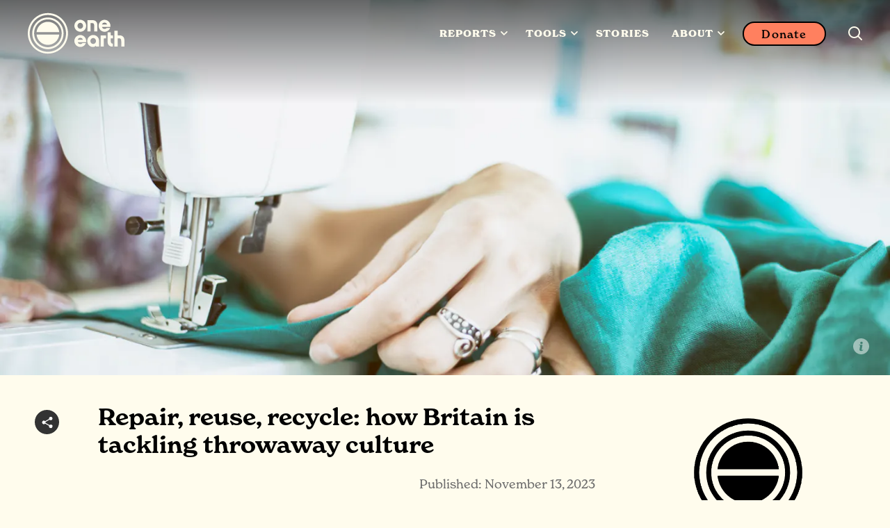

--- FILE ---
content_type: text/html; charset=UTF-8
request_url: https://www.oneearth.org/repair-reuse-recycle-how-britain-is-tackling-throwaway-culture/
body_size: 17220
content:
<!doctype html> <html lang=en> <head> <meta charset=utf-8> <meta http-equiv=X-UA-Compatible content="IE=edge"> <meta name=viewport content="width=device-width, initial-scale=1.0, minimum-scale=1.0"> <link rel=preconnect href=https://fonts.googleapis.com> <link rel=preconnect href=https://fonts.gstatic.com crossorigin> <link rel=preconnect href=https://maxcdn.bootstrapcdn.com> <link rel=preconnect href=https://widget.thegivingblock.com> <link rel=preconnect href=https://use.typekit.net> <link rel=preconnect href=https://secure.qgiv.com crossorigin> <link rel=dns-prefetch href=//secure.qgiv.com> <link rel=preload as=script href=https://secure.qgiv.com/resources/core/js/embed.js> <script defer src=https://secure.qgiv.com/resources/core/js/embed.js type="98fbd18af6b2898aca8f32e7-text/javascript"></script> <noscript> <!--New fonts--> <link rel=stylesheet href="https://fonts.googleapis.com/css2?family=Inter:ital,opsz,wght@0,14..32,100..900;1,14..32,100..900&display=swap"> </noscript> <!--New font--> <link rel=stylesheet href=https://use.typekit.net/fjh7lrc.css> <link rel=stylesheet href=/assets/stylesheets/main.d8c7db74f2a8dd4f2e86.css> <link rel=stylesheet href=https://maxcdn.bootstrapcdn.com/font-awesome/4.7.0/css/font-awesome.min.css> <!--Start cookieyes banner--> <script id=cookieyes type="98fbd18af6b2898aca8f32e7-text/javascript" src=https://cdn-cookieyes.com/client_data/5fff51dc25ec19d65227c05a/script.js async></script> <!--Google Tag Manager--> <script type="98fbd18af6b2898aca8f32e7-text/javascript">(function(w,d,s,l,i){w[l]=w[l]||[];w[l].push({'gtm.start':
new Date().getTime(),event:'gtm.js'});var f=d.getElementsByTagName(s)[0],
j=d.createElement(s),dl=l!='dataLayer'?'&l='+l:'';j.async=true;j.src=
'https://www.googletagmanager.com/gtm.js?id='+i+dl;f.parentNode.insertBefore(j,f);
})(window,document,'script','dataLayer','GTM-TNLJPHF');</script> <!--Clarity tracking code for https://oneearth.org/--> <script type="98fbd18af6b2898aca8f32e7-text/javascript">(function(c,l,a,r,i,t,y){c[a]=c[a]||function(){(c[a].q=c[a].q||[]).push(arguments)};t=l.createElement(r);t.async=1;t.src="https://www.clarity.ms/tag/"+i+"?ref=bwt";y=l.getElementsByTagName(r)[0];y.parentNode.insertBefore(t,y);})(window, document, "clarity", "script", "gmqqwozmxg");</script> <script type="98fbd18af6b2898aca8f32e7-text/javascript" src=https://extend.vimeocdn.com/ga/101327518.js defer></script> <title>Repair, reuse, recycle: how Britain is tackling throwaway culture | One Earth</title> <meta property=og:title content="Repair, reuse, recycle: how Britain is tackling throwaway culture | One Earth"> <meta name=twitter:title content="Repair, reuse, recycle: how Britain is tackling throwaway culture | One Earth"> <meta name=description content="Repair cafes are spreading across the country, encouraging people to fix items instead of sending them to landfill."> <meta property=og:description content="Repair cafes are spreading across the country, encouraging people to fix items instead of sending them to landfill."> <meta name=twitter:description content="Repair cafes are spreading across the country, encouraging people to fix items instead of sending them to landfill."> <link rel=canonical href="https://www.oneearth.org/repair-reuse-recycle-how-britain-is-tackling-throwaway-culture/"> <meta property=og:url content="https://www.oneearth.org/repair-reuse-recycle-how-britain-is-tackling-throwaway-culture/"> <meta property=og:image content="https://images.takeshape.io/86ce9525-f5f2-4e97-81ba-54e8ce933da7/dev/7795861c-5c94-4341-86ec-b046eff60445/volha-flaxeco-omgRZCmTvUM-unsplash.jpg?auto=compress%2Cformat&amp;h=630&amp;w=1200"> <meta name=twitter:image content="https://images.takeshape.io/86ce9525-f5f2-4e97-81ba-54e8ce933da7/dev/7795861c-5c94-4341-86ec-b046eff60445/volha-flaxeco-omgRZCmTvUM-unsplash.jpg?auto=compress%2Cformat&amp;h=630&amp;w=1200"> <meta property=og:site_name content="One Earth"> <meta property=og:locale content=en_US> <meta property=og:type content=website> <meta name=twitter:card content=summary_large_image> <meta name=twitter:site content=@oneearth> <meta name=twitter:creator content=@oneearth> <meta property=fb:app_id content=4212492508767424> <meta property=article:published_time content=2023-11-13> <meta name=facebook-domain-verification content=ef4adgfj0c0845qv7b04eoj9cpv0pg> <link rel=alternate type=application/rss+xml href=https://oneearth.org/rss.xml> <!--Structured Data--> <script type=application/ld+json> { "@context": "http://schema.org", "mainEntityOfPage": { "@type": "WebPage", "@id": "https://www.oneearth.org/repair-reuse-recycle-how-britain-is-tackling-throwaway-culture/"}, "publisher": { "@type": "Organization", "name": "One Earth", "logo": { "@type": "ImageObject", "url": "https://images.takeshape.io/86ce9525-f5f2-4e97-81ba-54e8ce933da7/dev/555adc38-2676-4edf-b2d8-f869332f091b/One-Earth-logo-2021.png?auto=format%2Ccompress" } }, "@type": "Article", "headline": "Repair, reuse, recycle: how Britain is tackling throwaway culture", "description": "Repair cafes are spreading across the country, encouraging people to fix items instead of sending them to landfill.", "image": "https://images.takeshape.io/86ce9525-f5f2-4e97-81ba-54e8ce933da7/dev/7795861c-5c94-4341-86ec-b046eff60445/volha-flaxeco-omgRZCmTvUM-unsplash.jpg", "author": [ { "@type": "Person", "name": "Naomi Larsson", "url": "https://www.oneearth.org/contributor/naomi-larsson/" }, { "@type": "Organization", "name": "One Earth", "url": "https://www.oneearth.org" } ], "datePublished": "2020-02-13T22:10:38.073Z", "url": "https://www.oneearth.org/repair-reuse-recycle-how-britain-is-tackling-throwaway-culture/" } </script> <!--Favicon--> <link rel=icon href=/favicon.ico> </head> <body class=body--story> <!--Google Tag Manager osote (noscript)--> <noscript><iframe src="https://www.googletagmanager.com/ns.html?id=GTM-TNLJPHF" height=0 width=0 style=display:none;visibility:hidden></iframe></noscript> <!--End Google Tag Manager (noscript)--> <div class=wrapper id=app> <pageheader inline-template> <header class=page-header :class="{ 'is-sticky': isSticky, 'is-open': isOpen, 'is-search-open': isSearchOpen }"> <div class=page-header__inner> <a href="/" class=page-header__logo title="One Earth"> <div class="page-header__vector page-header__vector--light" title="One Earth"> <div><svg width=100% height=100% viewbox="0 0 3471 1559" version=1.1 xmlns=http://www.w3.org/2000/svg xmlns:xlink=http://www.w3.org/1999/xlink xml:space=preserve xmlns:serif="http://www.serif.com/" style=fill-rule:evenodd;clip-rule:evenodd;stroke-linejoin:round;stroke-miterlimit:2;><g><g id=Layer_1-2><path d="M1711.91,336.825c-105.88,0.579 -192.196,88.467 -192.196,195.562c-0,107.092 86.891,194.98 192.196,195.563c109.333,0 192.195,-84.396 192.195,-196.146c0,-106.512 -86.316,-194.4 -192.195,-194.979Zm-0,293.342c-51.788,-0 -92.067,-42.488 -92.067,-97.2c-0,-47.725 36.825,-98.363 92.067,-98.363c54.666,0 90.92,51.221 90.92,98.946c0.575,54.129 -39.708,96.617 -90.92,96.617Z" style=fill-rule:nonzero;></path><path d="M2763.8,1115.58c-40.279,0 -58.117,-30.846 -58.117,-100.108l0.001,-72.171l70.775,-0l-0,-97.783l-56.967,-0c-7.479,-0 -13.809,-6.4 -13.809,-13.967l0.001,-86.725l-103.58,0l0,291.6c0,35.504 3.45,87.304 33.95,124.554c28.196,32.592 68.475,51.217 111.059,51.8l28.77,0l0,-97.783l-12.083,0.583Z" style=fill-rule:nonzero;></path><path d="M3118.27,897.317c-28.196,-32.592 -68.475,-51.217 -111.058,-51.8l-63.296,-0c-7.484,-0 -13.813,-6.4 -13.813,-13.967l0,-134.45l-103.579,-0l-0,516.262l103.579,0l0,-270.062l60.421,-0c40.279,-0 58.117,30.846 58.117,100.108l-0,169.954l103.579,0l-0,-190.908c-0,-36.083 -3.45,-87.887 -33.95,-125.137Z" style=fill-rule:nonzero;></path><path d="M2236.13,400.846c-28.196,-32.592 -68.479,-51.217 -111.058,-51.8l-180.112,-0l-0,367.841l103.579,0l-0,-270.641l60.421,-0c40.279,-0 58.116,30.846 58.116,100.108l0,169.954l103.579,0l0,-190.908c-0.575,-35.504 -4.604,-87.304 -34.525,-124.554Z" style=fill-rule:nonzero;></path><path d="M2376.54,845.517l-0,367.845l103.579,0l-0,-256.095c-0,-7.567 6.329,-13.967 13.808,-13.967l56.971,-0l-0,-97.783l-174.358,-0Z" style=fill-rule:nonzero;></path><path d="M2133.7,833.296c-105.879,0.583 -193.346,88.467 -193.346,196.141c0,109.425 81.713,194.984 185.867,194.984c35.675,-0 81.712,-19.209 95.521,-45.4l-0,34.341l103.579,0.001l-0,-189.742c0.575,-105.35 -85.742,-190.325 -191.621,-190.325Zm0,293.342c-51.787,-0 -92.067,-42.488 -92.067,-97.2c0,-47.725 36.825,-98.363 92.067,-98.363c54.667,0 90.921,51.221 90.921,98.946c0,54.129 -39.704,96.617 -90.921,96.617Z" style=fill-rule:nonzero;></path><path d="M1781.54,1097.54c-16.113,22.116 -42.009,34.337 -69.054,33.758c-39.13,-0 -73.655,-23.284 -82.288,-62.859l270.454,0.58c2.879,-13.388 4.029,-27.355 4.029,-41.325c-0.575,-106.509 -87.466,-193.234 -192.77,-193.234c-105.88,0 -192.771,87.888 -192.771,194.979c-0,107.096 86.891,194.984 192.771,194.984l0.575,-0c80.562,1.162 153.641,-49.475 181.262,-126.3l-112.208,-0l-0,-0.584Zm-69.629,-172.283c39.129,0 73.654,23.284 82.287,62.863l-164.575,-0c8.633,-39.579 43.158,-62.863 82.288,-62.863Z" style=fill-rule:nonzero;></path><path d="M2572.76,601.067c-16.113,22.116 -42.009,34.337 -69.055,33.758c-39.129,-0 -73.654,-23.283 -82.287,-62.863l270.454,0.584c2.879,-13.388 4.029,-27.354 4.029,-41.325c-0.575,-106.509 -87.466,-193.234 -192.771,-193.234c-105.879,0 -192.771,87.888 -192.771,194.98c0.001,107.096 86.892,194.983 192.771,194.983l0.575,0c80.563,1.163 153.642,-49.475 181.263,-126.304l-112.208,-0l-0,-0.579Zm-69.055,-172.284c39.13,0 73.655,23.284 82.288,62.863l-164.575,-0c8.633,-39.579 43.158,-62.863 82.287,-62.863Z" style=fill-rule:nonzero;></path></g><path d="M655.417,1440.93c-361.371,0 -655.417,-295.67 -655.417,-660.604c0,-365.512 294.046,-662.929 655.417,-662.929c361.375,-0 655.421,297.417 655.421,662.929c-0.575,364.934 -294.621,660.604 -655.421,660.604m-0,-1261.26c-327.421,0 -593.846,268.9 -593.846,600.654c-0,331.175 265.85,600.659 593.846,600.659c327.425,-0 592.121,-270.646 592.121,-600.659c-0.575,-330.008 -266.426,-600.654 -592.121,-600.654" style=fill-rule:nonzero;></path><path d="M655.417,1296.01c-281.959,0 -510.984,-231.646 -510.984,-516.841c0,-285.196 229.025,-516.842 510.984,-516.842c281.962,-0 510.987,231.646 510.987,516.842c-0.575,285.195 -229.6,516.841 -510.987,516.841m-0,-972.571c-248.584,0 -449.413,203.13 -449.413,454.567c0,251.433 200.829,454.563 449.413,454.563c248.587,-0 449.416,-203.13 449.416,-454.563c-0.579,-249.692 -201.404,-454.567 -449.416,-454.567" style=fill-rule:nonzero;></path><path d="M1025.42,739.008c-19.563,-189.162 -177.808,-336.416 -370.004,-336.416c-192.192,-0 -350.438,147.254 -370.575,336.995l740.579,0l-0,-0.579Z" style=fill-rule:nonzero;></path><path d="M284.842,819.325c19.562,189.163 177.808,336.996 370.575,336.996c192.196,-0 350.441,-147.254 370.579,-336.996l-741.154,0Z" style=fill-rule:nonzero;></path></g></svg></div> </div> <div class="page-header__vector page-header__vector--dark" title="One Earth"> <div><svg width=100% height=100% viewbox="0 0 3471 1559" version=1.1 xmlns=http://www.w3.org/2000/svg xmlns:xlink=http://www.w3.org/1999/xlink xml:space=preserve xmlns:serif="http://www.serif.com/" style=fill-rule:evenodd;clip-rule:evenodd;stroke-linejoin:round;stroke-miterlimit:2;><g><g id=Layer_1-2><path d="M1711.91,336.825c-105.88,0.579 -192.196,88.467 -192.196,195.562c-0,107.092 86.891,194.98 192.196,195.563c109.333,0 192.195,-84.396 192.195,-196.146c0,-106.512 -86.316,-194.4 -192.195,-194.979Zm-0,293.342c-51.788,-0 -92.067,-42.488 -92.067,-97.2c-0,-47.725 36.825,-98.363 92.067,-98.363c54.666,0 90.92,51.221 90.92,98.946c0.575,54.129 -39.708,96.617 -90.92,96.617Z" style=fill-rule:nonzero;></path><path d="M2763.8,1115.58c-40.279,0 -58.117,-30.846 -58.117,-100.108l0.001,-72.171l70.775,-0l-0,-97.783l-56.967,-0c-7.479,-0 -13.809,-6.4 -13.809,-13.967l0.001,-86.725l-103.58,0l0,291.6c0,35.504 3.45,87.304 33.95,124.554c28.196,32.592 68.475,51.217 111.059,51.8l28.77,0l0,-97.783l-12.083,0.583Z" style=fill-rule:nonzero;></path><path d="M3118.27,897.317c-28.196,-32.592 -68.475,-51.217 -111.058,-51.8l-63.296,-0c-7.484,-0 -13.813,-6.4 -13.813,-13.967l0,-134.45l-103.579,-0l-0,516.262l103.579,0l0,-270.062l60.421,-0c40.279,-0 58.117,30.846 58.117,100.108l-0,169.954l103.579,0l-0,-190.908c-0,-36.083 -3.45,-87.887 -33.95,-125.137Z" style=fill-rule:nonzero;></path><path d="M2236.13,400.846c-28.196,-32.592 -68.479,-51.217 -111.058,-51.8l-180.112,-0l-0,367.841l103.579,0l-0,-270.641l60.421,-0c40.279,-0 58.116,30.846 58.116,100.108l0,169.954l103.579,0l0,-190.908c-0.575,-35.504 -4.604,-87.304 -34.525,-124.554Z" style=fill-rule:nonzero;></path><path d="M2376.54,845.517l-0,367.845l103.579,0l-0,-256.095c-0,-7.567 6.329,-13.967 13.808,-13.967l56.971,-0l-0,-97.783l-174.358,-0Z" style=fill-rule:nonzero;></path><path d="M2133.7,833.296c-105.879,0.583 -193.346,88.467 -193.346,196.141c0,109.425 81.713,194.984 185.867,194.984c35.675,-0 81.712,-19.209 95.521,-45.4l-0,34.341l103.579,0.001l-0,-189.742c0.575,-105.35 -85.742,-190.325 -191.621,-190.325Zm0,293.342c-51.787,-0 -92.067,-42.488 -92.067,-97.2c0,-47.725 36.825,-98.363 92.067,-98.363c54.667,0 90.921,51.221 90.921,98.946c0,54.129 -39.704,96.617 -90.921,96.617Z" style=fill-rule:nonzero;></path><path d="M1781.54,1097.54c-16.113,22.116 -42.009,34.337 -69.054,33.758c-39.13,-0 -73.655,-23.284 -82.288,-62.859l270.454,0.58c2.879,-13.388 4.029,-27.355 4.029,-41.325c-0.575,-106.509 -87.466,-193.234 -192.77,-193.234c-105.88,0 -192.771,87.888 -192.771,194.979c-0,107.096 86.891,194.984 192.771,194.984l0.575,-0c80.562,1.162 153.641,-49.475 181.262,-126.3l-112.208,-0l-0,-0.584Zm-69.629,-172.283c39.129,0 73.654,23.284 82.287,62.863l-164.575,-0c8.633,-39.579 43.158,-62.863 82.288,-62.863Z" style=fill-rule:nonzero;></path><path d="M2572.76,601.067c-16.113,22.116 -42.009,34.337 -69.055,33.758c-39.129,-0 -73.654,-23.283 -82.287,-62.863l270.454,0.584c2.879,-13.388 4.029,-27.354 4.029,-41.325c-0.575,-106.509 -87.466,-193.234 -192.771,-193.234c-105.879,0 -192.771,87.888 -192.771,194.98c0.001,107.096 86.892,194.983 192.771,194.983l0.575,0c80.563,1.163 153.642,-49.475 181.263,-126.304l-112.208,-0l-0,-0.579Zm-69.055,-172.284c39.13,0 73.655,23.284 82.288,62.863l-164.575,-0c8.633,-39.579 43.158,-62.863 82.287,-62.863Z" style=fill-rule:nonzero;></path></g><path d="M655.417,1440.93c-361.371,0 -655.417,-295.67 -655.417,-660.604c0,-365.512 294.046,-662.929 655.417,-662.929c361.375,-0 655.421,297.417 655.421,662.929c-0.575,364.934 -294.621,660.604 -655.421,660.604m-0,-1261.26c-327.421,0 -593.846,268.9 -593.846,600.654c-0,331.175 265.85,600.659 593.846,600.659c327.425,-0 592.121,-270.646 592.121,-600.659c-0.575,-330.008 -266.426,-600.654 -592.121,-600.654" style=fill-rule:nonzero;></path><path d="M655.417,1296.01c-281.959,0 -510.984,-231.646 -510.984,-516.841c0,-285.196 229.025,-516.842 510.984,-516.842c281.962,-0 510.987,231.646 510.987,516.842c-0.575,285.195 -229.6,516.841 -510.987,516.841m-0,-972.571c-248.584,0 -449.413,203.13 -449.413,454.567c0,251.433 200.829,454.563 449.413,454.563c248.587,-0 449.416,-203.13 449.416,-454.563c-0.579,-249.692 -201.404,-454.567 -449.416,-454.567" style=fill-rule:nonzero;></path><path d="M1025.42,739.008c-19.563,-189.162 -177.808,-336.416 -370.004,-336.416c-192.192,-0 -350.438,147.254 -370.575,336.995l740.579,0l-0,-0.579Z" style=fill-rule:nonzero;></path><path d="M284.842,819.325c19.562,189.163 177.808,336.996 370.575,336.996c192.196,-0 350.441,-147.254 370.579,-336.996l-741.154,0Z" style=fill-rule:nonzero;></path></g></svg></div> </div> </a> <nav class=page-nav> <ul class=page-nav__list> <li> <div class=dropdown> <span class=dropdown__trigger>Reports <span class=dropdown__caret><svg xmlns=http://www.w3.org/2000/svg viewbox="0 0 800 497"><path d="M798.021,86.098c-3.028,12.297 -9.4,23.111 -18.097,32.263l-379.932,378.194c-127.352,-126.787 -257.911,-250.463 -382.008,-380.415c-2.304,-2.676 -2.29,-2.655 -4.469,-5.448c-6.593,-9.421 -11.159,-19.78 -12.814,-31.201c-3.476,-23.986 6.152,-48.558 25.014,-63.876c5.379,-4.372 11.414,-7.931 17.855,-10.524c7.283,-2.938 15.069,-4.641 22.917,-5.014c8.952,-0.42 17.966,0.876 26.421,3.821c9.848,3.428 18.462,9.035 25.993,16.166l281.091,279.87c94.448,-94.021 186.593,-190.401 283.401,-282.022c2.682,-2.297 2.662,-2.276 5.475,-4.441c8.525,-5.918 17.78,-10.228 28.021,-12.2c22.6,-4.352 46.476,2.889 62.739,19.124c4.951,4.945 9.151,10.648 12.406,16.834c4.773,9.069 7.172,18.828 7.904,28.993c0.083,3.359 0.083,3.338 0,6.669c-0.324,4.469 -0.848,8.849 -1.917,13.207Z"></path></svg> </span></span> <div class=dropdown__menu> <div class=dropdown__list> <div class=rotatedLink>Reports </div> <div class=megamenuItem> <div class=megamenuItem__title>New Report: Minding the Gaps</div> <div class=megamenuItem__blurb>Explore our 2025 report revealing where billions are missing in climate funding and how to close the gaps.</div> <div class=megamenuItem__button><a class=button href=https://mindingthegaps.oneearth.org>New Report: Minding the Gaps</a></div> </div> <div class=megamenuItem> <div class=megamenuItem__title>Reports and Publications</div> <div class=megamenuItem__blurb>We&#39;ve supported the development and publication of more than 45 groundbreaking scientific reports. </div> <div class=megamenuItem__buttonSet> <a class=button href="/reports/">View All Reports</a> </div> </div> </div> </div> </div> </li> <li> <div class=dropdown> <span class=dropdown__trigger>Tools <span class=dropdown__caret><svg xmlns=http://www.w3.org/2000/svg viewbox="0 0 800 497"><path d="M798.021,86.098c-3.028,12.297 -9.4,23.111 -18.097,32.263l-379.932,378.194c-127.352,-126.787 -257.911,-250.463 -382.008,-380.415c-2.304,-2.676 -2.29,-2.655 -4.469,-5.448c-6.593,-9.421 -11.159,-19.78 -12.814,-31.201c-3.476,-23.986 6.152,-48.558 25.014,-63.876c5.379,-4.372 11.414,-7.931 17.855,-10.524c7.283,-2.938 15.069,-4.641 22.917,-5.014c8.952,-0.42 17.966,0.876 26.421,3.821c9.848,3.428 18.462,9.035 25.993,16.166l281.091,279.87c94.448,-94.021 186.593,-190.401 283.401,-282.022c2.682,-2.297 2.662,-2.276 5.475,-4.441c8.525,-5.918 17.78,-10.228 28.021,-12.2c22.6,-4.352 46.476,2.889 62.739,19.124c4.951,4.945 9.151,10.648 12.406,16.834c4.773,9.069 7.172,18.828 7.904,28.993c0.083,3.359 0.083,3.338 0,6.669c-0.324,4.469 -0.848,8.849 -1.917,13.207Z"></path></svg> </span></span> <div class=dropdown__menu> <div class=dropdown__list> <div class=rotatedLink>Tools </div> <div class=megamenuItem> <div class=megamenuItem__title>Solutions Hub</div> <div class=megamenuItem__blurb>Dive into stories, science, and projects that bring climate and nature solutions to life. Designed to inspire action and connect you to a worldwide movement of people creating change.</div> <div class=megamenuItem__buttonSet> <a class=button href="/categories/">Explore Solutions Hub</a> </div> </div> <div class=megamenuItem> <div class=megamenuItem__title>One Earth Navigator</div> <div class=megamenuItem__blurb>Global transformation takes root locally. By caring for your home, you join a worldwide movement to protect our planet. Discover how your bioregion connects you to the Earth’s web of life.</div> <div class=megamenuItem__buttonSet> <a class=button href="/navigator/">Discover your bioregion</a> </div> </div> <div class=megamenuItem> <div class=megamenuItem__title>Global Safety Net</div> <div class=megamenuItem__blurb>The blueprint of priority lands and oceans that we most urgently need to protect and restore. Learn more about the science and explore where conservation efforts will have the greatest impact.</div> <div class=megamenuItem__buttonSet> <a class=button href="https://www.globalsafetynet.app/viewer/">View Global Safety Net</a> </div> </div> <div class=megamenuItem> <div class=megamenuItem__title>Finance Tracker</div> <div class=megamenuItem__blurb>A powerful new tool built with our partners at Vibrant Data Labs that maps how billions in climate funding is flowing to solutions across Energy Transition, Nature Conservation, and Regenerative Agriculture. </div> <div class=megamenuItem__buttonSet> <a class=button href="https://oneearth.climatefinancetracker.com/">Discover the Data</a> </div> </div> </div> </div> </div> </li> <li> <a href="/stories/" class=page-nav__link>Stories</a> </li> <li> <div class=dropdown> <span class=dropdown__trigger>About <span class=dropdown__caret><svg xmlns=http://www.w3.org/2000/svg viewbox="0 0 800 497"><path d="M798.021,86.098c-3.028,12.297 -9.4,23.111 -18.097,32.263l-379.932,378.194c-127.352,-126.787 -257.911,-250.463 -382.008,-380.415c-2.304,-2.676 -2.29,-2.655 -4.469,-5.448c-6.593,-9.421 -11.159,-19.78 -12.814,-31.201c-3.476,-23.986 6.152,-48.558 25.014,-63.876c5.379,-4.372 11.414,-7.931 17.855,-10.524c7.283,-2.938 15.069,-4.641 22.917,-5.014c8.952,-0.42 17.966,0.876 26.421,3.821c9.848,3.428 18.462,9.035 25.993,16.166l281.091,279.87c94.448,-94.021 186.593,-190.401 283.401,-282.022c2.682,-2.297 2.662,-2.276 5.475,-4.441c8.525,-5.918 17.78,-10.228 28.021,-12.2c22.6,-4.352 46.476,2.889 62.739,19.124c4.951,4.945 9.151,10.648 12.406,16.834c4.773,9.069 7.172,18.828 7.904,28.993c0.083,3.359 0.083,3.338 0,6.669c-0.324,4.469 -0.848,8.849 -1.917,13.207Z"></path></svg> </span></span> <div class=dropdown__menu> <div class=dropdown__list> <div class=rotatedLink>About </div> <div class=megamenuItem> <div class=megamenuItem__title>Our Mission</div> <div class=megamenuItem__blurb>We connect people from around the world to solve humanity&#39;s greatest ecological challenges—together.</div> <div class=megamenuItem__buttonSet> <a class=button href="/our-mission/">View Mission</a> </div> </div> <div class=megamenuItem> <div class=megamenuItem__title>Our Team and Board</div> <div class=megamenuItem__blurb>Meet One Earth’s dedicated staff, lead advisors, and board of directors. </div> <div class=megamenuItem__buttonSet> <a class=button href="/team/">Meet the Team</a> </div> </div> <div class=megamenuItem> <div class=megamenuItem__title>Solutions Framework</div> <div class=megamenuItem__blurb>75+ science-backed solutions that put equity and nature at the center. </div> <div class=megamenuItem__buttonSet> <a class=button href="/solutions/">Explore our Framework</a> </div> </div> <div class=megamenuItem> <div class=megamenuItem__title>More</div> <div class=megamenuItem__blurb></div> <div class=megamenuItem__buttonSet> <a class=button href="/advisors/">Advisors</a> <a class=button href="/reports-financials/">Financials &amp; Annual Reports</a> <a class=button href="/partners/">Our Network</a> <a class=button href="/press/">Press</a> </div> </div> </div> </div> </div> </li> </ul> <a href="/donate/" class="button button--ghost donate-button">Donate</a> <button class=toggle-search @click=toggleSearch aria-label="Search this site"> <span class=toggle-search__open><svg viewbox="0 0 19 19" version=1.1 xmlns=http://www.w3.org/2000/svg xmlns:xlink=http://www.w3.org/1999/xlink> <path d="M18.7107714,17.3536286 L14.4391086,13.0819672 C14.9582381,12.4293483 15.3735349,11.6654981 15.6850103,10.7903967 C15.9964885,9.91529533 16.1522248,9.00312731 16.1522248,8.05386132 C16.1522248,6.9414463 15.9371608,5.89578881 15.5070243,4.9168604 C15.0917219,3.93793199 14.5169839,3.08509167 13.7827876,2.35831097 C13.0485913,1.63153311 12.1920432,1.05308448 11.2131148,0.62295082 C10.2341863,0.207645527 9.18852886,0 8.07611384,0 C6.96369596,0 5.91803848,0.207645527 4.93911007,0.62295082 C3.96018166,1.05308448 3.10363354,1.63153311 2.3694378,2.35831097 C1.63524234,3.08509167 1.06050179,3.93793199 0.645199063,4.9168604 C0.215064209,5.89578881 0,6.9414463 0,8.05386132 C0,9.18111326 0.215064209,10.2341863 0.645199063,11.2131148 C1.06050179,12.1920403 1.63524234,13.0448806 2.3694378,13.7716613 C3.10363354,14.498442 3.96018166,15.0768907 4.93911007,15.5070243 C5.91803848,15.9223268 6.96369596,16.1299752 8.07611384,16.1299752 C9.02537413,16.1299752 9.92271378,15.9742389 10.7681499,15.6627635 C11.613586,15.3512852 12.3922674,14.9359885 13.104214,14.4168618 L17.3758768,18.6885232 C17.4797038,18.7923488 17.5946514,18.8665089 17.7207253,18.9110056 C17.8467991,18.9555023 17.9543311,18.9777503 18.043327,18.9777503 C18.1323199,18.9777503 18.2398519,18.9555023 18.3659258,18.9110056 C18.4919996,18.8665089 18.6069472,18.7923488 18.7107714,18.6885232 C18.9035914,18.495704 19,18.2732239 19,18.0210759 C19,17.7689279 18.9035914,17.5464477 18.7107714,17.3536286 Z M1.91334895,8.05386132 C1.91334895,7.20842522 2.06908523,6.40749699 2.38056206,5.65105102 C2.70687125,4.90944195 3.14812433,4.25683155 3.70433184,3.69320558 C4.2605422,3.12958246 4.91685756,2.69203889 5.67330353,2.38056064 C6.4149126,2.05425117 7.21584367,1.89109928 8.07611384,1.89109928 C8.93638115,1.89109928 9.73731222,2.05425117 10.4789241,2.38056064 C11.2353673,2.69203889 11.8916826,3.12958246 12.447893,3.69320558 C13.0041005,4.25683155 13.4453547,4.90944195 13.7716642,5.65105102 C14.0831396,6.40749699 14.2388759,7.20842522 14.2388759,8.05386132 C14.2388759,8.91413148 14.0831396,9.71506256 13.7716642,10.4566716 C13.4601859,11.1982835 13.0152268,11.8583095 12.4367696,12.4367667 C12.4367696,12.4367667 12.4367696,12.4367667 12.4367696,12.4367667 C12.4367696,12.4367667 12.4367696,12.4367667 12.4367696,12.4367667 C11.8731436,13.0003927 11.2205332,13.4416441 10.4789241,13.7605379 C9.73731222,14.0794289 8.93638115,14.2388759 8.07611384,14.2388759 C7.21584367,14.2388759 6.4149126,14.0757211 5.67330353,13.7494117 C4.91685756,13.423105 4.2605422,12.9818508 3.70433184,12.4256433 C3.14812433,11.869433 2.70687125,11.2131176 2.38056206,10.4566716 C2.06908523,9.71506256 1.91334895,8.91413148 1.91334895,8.05386132 Z"></path> </svg> </span> <span class=toggle-search__close><svg viewbox="0 0 24 24" xmlns=http://www.w3.org/2000/svg><path d="M9.879 11.667L.333 21.213l2.121 2.122L12 13.789l9.546 9.546 2.121-2.122-9.546-9.546 9.546-9.546L21.546 0 12 9.546 2.454 0 .333 2.121l9.546 9.546z"></path></svg> </span> </button> <button class=page-header__burger @click=toggleOpen aria-label="Mobile menu"> <span></span> </button> </nav> </div> <div class=panel-nav> <div class=panel-nav__inner> <div class=panel-nav__search> <form action="/search/" method=get> <input type=search id=search class=panel-nav__input placeholder="Enter a keyword" name=q> <button type=submit class=panel-nav__submit aria-label="Search now"> <svg viewbox="0 0 100 79" version=1.1 xmlns=http://www.w3.org/2000/svg xmlns:xlink=http://www.w3.org/1999/xlink> <polygon points="100 39.3334732 60.6665268 0 53.1664113 7.55558242 79.6109497 34.0001209 0 34.0001209 0 44.6668255 79.6109497 44.6668255 53.1664113 71.111364 60.6665268 78.6669464"></polygon> </svg> </button> </form> </div> </div> </div> </header> </pageheader> <mobilenav inline-template> <div class=mobile-nav v-bind:class="{'is-open': isOpen}"> <div class=mobile-nav__inner> <ul class=mobile-nav__list> <li> <div class=mobile-nav__heading @click=toggleHeading>Reports</div> <ul> <li> <div class=mobilesublinkItem> <a class=mobilesublinkItem__heading href=https://mindingthegaps.oneearth.org>New Report: Minding the Gaps</a> <div class=mobilesublinkItem__blurb>Explore our 2025 report revealing where billions are missing in climate funding and how to close the gaps.</div> <div class=mobilesublinkItem__buttonSet> <div class=mobilesublinkItem__buttonSet> <a class=button href=https://mindingthegaps.oneearth.org>Discover Climate Finance Opportunities</a> </div> </div> </div></li> <li> <div class=mobilesublinkItem> <a class=mobilesublinkItem__heading>Reports and Publications</a> <div class=mobilesublinkItem__blurb>We&#39;ve supported the development and publication of more than 45 groundbreaking scientific reports. </div> <div class=mobilesublinkItem__buttonSet> <div class=mobilesublinkItem__buttonSet> <a class=button href="/reports/">View All Reports</a> </div> </div> </div></li> </ul> </li> <li> <div class=mobile-nav__heading @click=toggleHeading>Tools</div> <ul> <li> <div class=mobilesublinkItem> <a class=mobilesublinkItem__heading>Solutions Hub</a> <div class=mobilesublinkItem__blurb>Dive into stories, science, and projects that bring climate and nature solutions to life. Designed to inspire action and connect you to a worldwide movement of people creating change.</div> <div class=mobilesublinkItem__buttonSet> <div class=mobilesublinkItem__buttonSet> <a class=button href="/categories/">Explore Solutions Hub</a> </div> </div> </div></li> <li> <div class=mobilesublinkItem> <a class=mobilesublinkItem__heading>One Earth Navigator</a> <div class=mobilesublinkItem__blurb>Global transformation takes root locally. By caring for your home, you join a worldwide movement to protect our planet. Discover how your bioregion connects you to the Earth’s web of life.</div> <div class=mobilesublinkItem__buttonSet> <div class=mobilesublinkItem__buttonSet> <a class=button href="/navigator/">Discover your bioregion</a> </div> </div> </div></li> <li> <div class=mobilesublinkItem> <a class=mobilesublinkItem__heading>Global Safety Net</a> <div class=mobilesublinkItem__blurb>The blueprint of priority lands and oceans that we most urgently need to protect and restore. Learn more about the science and explore where conservation efforts will have the greatest impact.</div> <div class=mobilesublinkItem__buttonSet> <div class=mobilesublinkItem__buttonSet> <a class=button href="https://www.globalsafetynet.app/viewer/">View Global Safety Net</a> </div> </div> </div></li> <li> <div class=mobilesublinkItem> <a class=mobilesublinkItem__heading>Finance Tracker</a> <div class=mobilesublinkItem__blurb>A powerful new tool built with our partners at Vibrant Data Labs that maps how billions in climate funding is flowing to solutions across Energy Transition, Nature Conservation, and Regenerative Agriculture. </div> <div class=mobilesublinkItem__buttonSet> <div class=mobilesublinkItem__buttonSet> <a class=button href="https://oneearth.climatefinancetracker.com/">Discover the Data</a> </div> </div> </div></li> </ul> </li> <li> <a href="/stories/" class=mobile-nav__link>Stories</a> <ul> </ul> </li> <li> <div class=mobile-nav__heading @click=toggleHeading>About</div> <ul> <li> <div class=mobilesublinkItem> <a class=mobilesublinkItem__heading>Our Mission</a> <div class=mobilesublinkItem__blurb>We connect people from around the world to solve humanity&#39;s greatest ecological challenges—together.</div> <div class=mobilesublinkItem__buttonSet> <div class=mobilesublinkItem__buttonSet> <a class=button href="/our-mission/">View Mission</a> </div> </div> </div></li> <li> <div class=mobilesublinkItem> <a class=mobilesublinkItem__heading>Our Team and Board</a> <div class=mobilesublinkItem__blurb>Meet One Earth’s dedicated staff, lead advisors, and board of directors. </div> <div class=mobilesublinkItem__buttonSet> <div class=mobilesublinkItem__buttonSet> <a class=button href="/team/">Meet the Team</a> </div> </div> </div></li> <li> <div class=mobilesublinkItem> <a class=mobilesublinkItem__heading>Solutions Framework</a> <div class=mobilesublinkItem__blurb>75+ science-backed solutions that put equity and nature at the center. </div> <div class=mobilesublinkItem__buttonSet> <div class=mobilesublinkItem__buttonSet> <a class=button href="/solutions/">Explore our Framework</a> </div> </div> </div></li> <li> <div class=mobilesublinkItem> <a class=mobilesublinkItem__heading>More</a> <div class=mobilesublinkItem__blurb></div> <div class=mobilesublinkItem__buttonSet> <div class=mobilesublinkItem__buttonSet> <a class=button href="/advisors/">Advisors</a> <a class=button href="/reports-financials/">Financials &amp; Annual Reports</a> <a class=button href="/partners/">Our Network</a> <a class=button href="/press/">Press</a> </div> </div> </div></li> </ul> </li> </ul> </div> <div class=mobile-nav__mottoBox> <div class=mobile-nav__mottoBox__premotto>One Earth</div> <div class=mobile-nav__mottoBox__motto>Creating momentum with solutions, strategy, and storytelling.</div> <div class=mobile-nav__mottoBox__mottoSmall><p>One Earth provides tools and resources to help philanthropists, investors, policymakers, and everyday citizens create impact where it matters most.</p></div> <a href="/donate/" class="button button--ghost donate-button">Donate Now</a> </div> </div> </mobilenav> <main class=main> <storyhero inline-template> <div class=hero> <div class=hero__background> <img src="https://images.takeshape.io/86ce9525-f5f2-4e97-81ba-54e8ce933da7/dev/7795861c-5c94-4341-86ec-b046eff60445/volha-flaxeco-omgRZCmTvUM-unsplash.jpg?auto=compress%2Cformat&amp;w=1440" alt="Repair, reuse, recycle: how Britain is tackling throwaway culture" data-image v-imageloaded> </div> <button class=hero__icon @click=toggleCaption> <span><svg viewbox="0 0 100 100" version=1.1 xmlns=http://www.w3.org/2000/svg xmlns:xlink=http://www.w3.org/1999/xlink> <path d="M14.6437995,14.6437995 C-4.88126649,34.1688654 -4.88126649,65.8311346 14.6437995,85.3562005 C34.1688654,104.881266 65.8311346,104.881266 85.3562005,85.3562005 C104.881266,65.8311346 104.881266,34.1688654 85.3562005,14.6437995 C65.8311346,-4.88126649 34.1688654,-4.88126649 14.6437995,14.6437995 Z M52.0031662,20.9762533 C56.2248021,20.9762533 59.6012665,24.4599472 59.6012665,28.6815831 C59.6012665,32.903219 56.1175726,36.3869129 52.0031662,36.3869129 C47.7815303,36.3869129 44.2978364,32.903219 44.2978364,28.5785752 C44.3019525,24.3528232 47.7815303,20.9763588 52.0031662,20.9763588 L52.0031662,20.9762533 Z M62.874934,72.5836412 C62.6646755,73.218533 62.2400422,73.9565172 61.8195251,74.3769921 C59.0737731,77.225752 55.6973087,78.916095 51.6859103,78.916095 C49.7853298,78.916095 47.9919789,78.916095 46.0913984,78.5986491 C43.0324011,78.1781319 39.1240106,74.3770132 39.651715,70.3656148 C40.0722322,67.6198628 40.4968654,64.8783325 40.9173615,62.1325805 C41.7625119,57.3832401 42.6077045,52.5266702 43.4486544,47.7769077 C43.4486544,47.4594617 43.5558417,47.1420158 43.5558417,46.828686 C43.5558417,44.8250976 42.9209499,44.082934 40.9173193,43.8726966 C40.0721689,43.7655092 39.2269763,43.662438 38.3860264,43.4521794 C37.4378047,43.1347335 36.9101425,42.2895409 37.0131504,41.5515989 C37.1203377,40.7064485 37.6480422,40.178723 38.7034934,39.9684855 C39.2311979,39.8612982 39.8661319,39.8612982 40.4968443,39.8612982 L47.5672401,39.8612982 L55.0623325,39.8612982 C56.8556834,39.8612982 57.9110923,40.7064485 57.9110923,42.4998206 C57.9110923,43.9757045 57.7008338,45.45581 57.3833879,46.9316939 C56.4351662,52.4189763 55.3797995,57.8034617 54.4273984,63.290533 C54.1099525,65.0838839 53.6894354,66.8772348 53.4791768,68.6748074 C53.3719894,69.5199578 53.4791768,70.4681583 53.6894354,71.3133298 C54.0068813,72.4759683 54.8520739,73.1066807 56.0104908,73.0036728 C56.9587124,72.8964855 57.9110712,72.5831557 58.8592507,72.1585224 C59.5972137,71.8410765 60.2321266,71.313372 60.9700686,71.1031135 C62.2439472,70.686723 63.1922322,71.424686 62.8747652,72.5831135 L62.874934,72.5836412 Z"></path> </svg> </span> </button> <div class=hero__caption v-bind:class="{ active: isCaptionActive }"> <p class=caption-text>Image credit:Vvolha Flaxeco, Unsplash</p> </div> </div> </storyhero> <div class=story> <div class=story__inner> <div class=story__wrap> <div class="story__column story__column--social"> <div class=shareVertical> <div class=shareTrigger> <input type=checkbox id=shareToggle hidden> <label for=shareToggle class=share__button> <?xml version="1.0"?><svg height=512 viewbox="0 0 512 512" width=512 xmlns=http://www.w3.org/2000/svg><path d=M384,336a63.78,63.78,0,0,0-46.12,19.7l-148-83.27a63.85,63.85,0,0,0,0-32.86l148-83.27a63.8,63.8,0,1,0-15.73-27.87l-148,83.27a64,64,0,1,0,0,88.6l148,83.27A64,64,0,1,0,384,336Z></path></svg> </label> </div> <share inline-template title="Repair, reuse, recycle: how Britain is tackling throwaway culture" base=https://www.oneearth.org path="/repair-reuse-recycle-how-britain-is-tackling-throwaway-culture/" app-id=4212492508767424> <ul class=social> <li> <button @click=openFacebook class=share__button> <svg width=100% height=100% viewbox="0 0 512 512" version=1.1 xmlns=http://www.w3.org/2000/svg xmlns:xlink=http://www.w3.org/1999/xlink xml:space=preserve xmlns:serif="http://www.serif.com/" style=fill-rule:evenodd;clip-rule:evenodd;stroke-linejoin:round;stroke-miterlimit:2;> <g transform=matrix(1.31079,0,0,1.31079,-79.0168,-78.4702)> <path d="M288,192L288,153.9C288,136.7 291.8,128 318.5,128L352,128L352,64L296.1,64C227.6,64 205,95.4 205,149.3L205,192L160,192L160,256L205,256L205,448L288,448L288,256L344.4,256L352,192L288,192Z" style=fill-rule:nonzero;></path> </g> </svg> </button> </li> <li> <button @click=openTwitter class=share__button> <svg xmlns=http://www.w3.org/2000/svg xmlns:xlink=http://www.w3.org/1999/xlink version=1.1 id=Layer_1 width=24px height=24px viewbox="0 0 24 24" style="enable-background:new 0 0 24 24;" xml:space=preserve><path d="M14.095479,10.316482L22.286354,1h-1.940718l-7.115352,8.087682L7.551414,1H1l8.589488,12.231093L1,23h1.940717 l7.509372-8.542861L16.448587,23H23L14.095479,10.316482z M11.436522,13.338465l-0.871624-1.218704l-6.924311-9.68815h2.981339 l5.58978,7.82155l0.867949,1.218704l7.26506,10.166271h-2.981339L11.436522,13.338465z"></path></svg> </button> </li> <li> <button @click=openLinkedIn class=share__button> <svg width=100% height=100% viewbox="0 0 24 24" version=1.1 xmlns=http://www.w3.org/2000/svg xmlns:xlink=http://www.w3.org/1999/xlink xml:space=preserve xmlns:serif="http://www.serif.com/" style=fill-rule:evenodd;clip-rule:evenodd;stroke-linejoin:round;stroke-miterlimit:2;> <g transform=matrix(1.54026,0,0,1.54026,-6.52446,-6.53778)> <path d="M8,19L5,19L5,9L8,9L8,19ZM19,19L16,19L16,13.658C16,12.266 15.504,11.573 14.521,11.573C13.742,11.573 13.248,11.961 13,12.738L13,19L10,19C10,19 10.04,10 10,9L12.368,9L12.551,11L12.613,11C13.228,10 14.211,9.322 15.559,9.322C16.584,9.322 17.413,9.607 18.046,10.323C18.683,11.04 19,12.002 19,13.353L19,19Z" style=fill-rule:nonzero;></path> </g> <g transform=matrix(1.54026,0,0,1.54026,-6.52446,-6.53778)> <ellipse cx=6.5 cy=6.5 rx=1.55 ry=1.5></ellipse> </g> </svg> </button> </li> <li> <button @click=openBluesky class=share__button> <svg xmlns=http://www.w3.org/2000/svg viewbox="0 -3.268 64 68.414" width=2232 height=2500><path fill d="M13.873 3.805C21.21 9.332 29.103 20.537 32 26.55v15.882c0-.338-.13.044-.41.867-1.512 4.456-7.418 21.847-20.923 7.944-7.111-7.32-3.819-14.64 9.125-16.85-7.405 1.264-15.73-.825-18.014-9.015C1.12 23.022 0 8.51 0 6.55 0-3.268 8.579-.182 13.873 3.805zm36.254 0C42.79 9.332 34.897 20.537 32 26.55v15.882c0-.338.13.044.41.867 1.512 4.456 7.418 21.847 20.923 7.944 7.111-7.32 3.819-14.64-9.125-16.85 7.405 1.264 15.73-.825 18.014-9.015C62.88 23.022 64 8.51 64 6.55c0-9.818-8.578-6.732-13.873-2.745z"></path></svg> </button> </li> <li> <a href="/cdn-cgi/l/email-protection#[base64]" class=share__button> <svg viewbox="0 0 268 180" version=1.1 xmlns=http://www.w3.org/2000/svg><path d="M19.61,0c-3.796,0 -7.321,1.089 -10.315,2.914l114.695,95.726c6.127,5.121 13.671,5.121 19.815,0l114.9,-95.726c-2.994,-1.825 -6.519,-2.914 -10.315,-2.914l-228.78,0ZM1.124,12.956c-0.697,1.993 -1.124,4.101 -1.124,6.33l0,141.428c0,10.68 8.75,19.286 19.61,19.286l228.78,0c10.86,0 19.61,-8.606 19.61,-19.286l0,-141.428c0,-2.229 -0.427,-4.337 -1.124,-6.33l-114.595,95.524c-10.62,8.859 -26.147,8.876 -36.766,0l-114.391,-95.524Z"></path></svg> </a> </li> </ul> </share> </div> </div> <div class="story__column story__column--body"> <header class=story__header> <h1 class=story__title>Repair, reuse, recycle: how Britain is tackling throwaway culture</h1> <div class=story__date title="Published: November 13, 2023">Published: November 13, 2023</div> <div class=sop></div> <ul class=categories> <li> <a href="/category/agriculture/" class="categories__category story__category"> <span>Regenerative Agriculture</span> </a> </li> <li> <a href="/category/fabric/" class="categories__category story__category"> <span>Circular Fibersheds</span> </a> </li> <li> <a href="/category/recycle/" class="categories__category story__category"> <span>Recycle &amp; Reuse</span> </a> </li> <li> <a href="/category/western-eurasia/" class="categories__category story__category"> <span>Western Eurasia Realm</span> </a> </li> </ul> <div class=story__authors> <div class="author author&#45;&#45;contributor"> <div class=author__photo> <img src="https://images.takeshape.io/86ce9525-f5f2-4e97-81ba-54e8ce933da7/dev/1668f3cb-1b34-44be-a824-8150974881c0/Naomi.jpg?auto=compress%2Cformat&amp;w=200" alt="Naomi Larsson" data-image v-imageloaded> </div> <div class=author__content> <a href="/contributor/naomi-larsson/" class=author__name>Naomi Larsson</a> <div class=author__title>One Earth Fellow, European Union, 2019</div> </div> </div> </div> <div class=audioVoicePlayer> <eleven-labs-audio-native publicuserid=edd5c6f9e9baf952021becfcfa1267698603427b493f8e26ceaabf9ab0ce8caf size=small textcolorrgba="rgba(0, 0, 0, 1.0)" backgroundcolorrgba="rgba(255, 255, 255, 1.0)"> <!--You can also add custom content here if needed--> </eleven-labs-audio-native> </div> </header> <div class=story__content> <p>When Anne Fraser notices a rip in an item of clothing, she doesn’t throw it away and buy a new one. Instead, she gets out her sewing kit and fixes it.&nbsp;</p> <aside class=pullquote><blockquote>“I was brought up in a household where everything was reused and recycled, before people started throwing away,” she says. “I don’t know at what point that changed for other people. In Britain we are ashamed of our repairs, but we absolutely have to go back to being empowered to mend.”</blockquote></aside> <p>Fraser is part of a global movement waging a war against throwaway culture. She volunteers as a fixer at one of Bristol’s repair cafes, where volunteers with skills such as sewing, technology or electrical engineering get together to offer their services once a month to people who have broken items. Locals can bring along anything from broken toasters to bikes to ripped clothes to be mended, and it’s all for free.&nbsp;</p> <p>The concept of Repair Cafes was started by Martine Postma in Amsterdam in 2009, who had become frustrated with the developed world’s throwaway culture. She began producing a guide for her community with tips on how to produce less waste – mainly by fixing or repairing things that would have otherwise gone into the bin. The idea spread, and there are now an estimated 1,500 Repair Cafés located in 33 countries.</p> <aside class=pullquote><blockquote>“It’s building momentum,” says Fraser. “People are willing to go early on a Saturday morning and wait all morning to have their item done.”&nbsp;</blockquote></aside> <p>While creating a culture of mending and recycling has obvious positives like saving money, there are “unconsidered benefits”, Fraser says, like “networking for people who are lonelier, and it’s intergenerational, older people learning from younger people and visa-versa”.&nbsp;</p> <p>The range of products and the extent of damage varies from month to month. Fraser can be replacing buttons on shirts while another volunteer shows a client how to recover their emails, or change a fuse. “It’s empowering people to repair these items, and showing them that repairing and fixing is ok,” she says.&nbsp;</p> <p>It also shows how we can change our consumption habits and reduce how much we throw away. From 1970 to 2010, humans’ consumption of natural resources more than tripled. The overconsumption of energy, water and raw materials increases air pollution and contributes to climate change.</p> <p>A <a href=http://onlinelibrary.wiley.com/doi/10.1111/jiec.12371/abstract>study</a> published in the Journal of Industrial Ecology in 2016 found household consumption, from food to clothes, is responsible for up to 60% of global greenhouse gas emissions and between 50-80% of total land, material, and water use.</p> <p>Campaigners have called for a greater emphasis on waste prevention in the UK. An estimated <a href=https://www.theguardian.com/environment/2017/jul/11/uk-households-binned-300000-tonnes-of-clothing-in-2016>300,000 tonnes of clothing was sent to landfills in the UK in 2016</a>, and the average lifespan of a piece of clothing in the UK is just over three years. “We urgently need to tackle our throwaway culture - including better product design, more re-use, and a phase out of plastic - to ensure that far less waste is created in the first place,” said Friends of the Earth’s waste campaigner Julian Kirby.&nbsp;</p> <p>In 2018, <a href="https://repaircafe.org/en/repair-cafes-prevent-350000-kilos-of-waste/" target=_blank>repair cafes around the world</a> prevented an estimated 350,000 products going to waste, saving 8.5 million kilos of CO<sub>2</sub>. During an average meeting, around 18 objects are successfully repaired.&nbsp;</p> <p>“When you think about what’s involved in the production, the water, the fuel, and all the waste… all the volunteers are very aware of that,” Fraser says.&nbsp;</p> <p>She hopes the people coming to the repair cafes are becoming more aware too. “Often you find people interested in how it is repaired go from not wanting to open something up to be empowered to do that so the next time, and they might take a screwdriver to it themselves.”&nbsp;</p> <aside class=pullquote><blockquote>“It’s hugely important. If the planet is to survive we all have to change,” Fraser says. “People are changing, and the disposability of things is hitting people.”</blockquote></aside> <p>Cerys Jones, from the team organising repair cafes in Wales, has seen attitudes towards fixing and mending increase positively in recent years. “I have massive hope. We are about to go through huge amounts of change as a society. Repair cafes are more popular, which is evidence that we need them, to keep people from chucking things away,” she says.&nbsp;</p> <div class=cta__buttons> </div> </div> </div> <div class="story__column story__column--sidebar"> <div class=promotion> <a href="https://www.oneearth.org/get-involved/"> <div class=promotion__background> <img src="https://images.takeshape.io/86ce9525-f5f2-4e97-81ba-54e8ce933da7/dev/3becec2c-75f5-49dd-9438-fd9d063edf38/OE-top-0-new-black.png?auto=compress%2Cformat&amp;w=600" alt="Join the One Earth Community" data-image v-imageloaded> </div> </a> </div> <div class=promo-content> <div class=promo-content__title>Join the One Earth Community</div> <div class=promo-content__text><p>Subscribe to receive monthly updates on climate solutions, environmental heroes, and the profound beauty and wonder of our shared planet Earth.</p></div> </div> <div class="mailing-signup inverted"> <action-network container-id=can-form-area-sign-up-to-receive-updates-about-our-work-2 script-url="https://actionnetwork.org/widgets/v3/form/sign-up-to-receive-updates-about-our-work-2?format=js&amp;source=sidebarWidget&amp;clear_id=true"> </action-network> </div> </div> </div> </div> </div> </main> <div class=preFooter> <div class=preFooter__inner> <div class=preFooter__inner__box> <div class=preFooter__inner__box__title>Donate</div> <div class=preFooter__inner__box__buttons> <a class=preFooter__inner__box__buttons__button target=_blank href="/donate/">Donate Now</a> <a class=preFooter__inner__box__buttons__button target=_blank href="/crypto/">Donate Crypto</a> <a class=preFooter__inner__box__buttons__button target=_blank href="/stocks/">Donate Stock</a> <a class=preFooter__inner__box__buttons__button target=_blank href="/daf/">Give Through DAF</a> <a class=preFooter__inner__box__buttons__button target=_blank href=/donate/#donategrid>More Ways</a> </div> </div> <div class=preFooter__inner__box> <div class=preFooter__inner__box__title>Subscribe</div> <div class=preFooter__inner__box__buttons> <a class=preFooter__inner__box__buttons__button target=_blank href="/sign-up/">The One Earth Newsletter</a> </div> </div> <div class=preFooter__inner__box> <div class=preFooter__inner__box__title>Connect</div> <div class=preFooter__inner__box__buttons> <a class=preFooter__inner__box__buttons__button target=_blank href="https://www.instagram.com/oneearth/">Instagram</a> <a class=preFooter__inner__box__buttons__button target=_blank href="https://www.facebook.com/oneearth/">Facebook</a> <a class=preFooter__inner__box__buttons__button target=_blank href=https://bsky.app/profile/oneearthofficial.bsky.social>Bluesky</a> <a class=preFooter__inner__box__buttons__button target=_blank href="https://www.linkedin.com/company/oneearth/">Linkedin</a> <a class=preFooter__inner__box__buttons__button target=_blank href="https://www.tiktok.com/@oneearthofficial?lang=en">TikTok</a> <a class=preFooter__inner__box__buttons__button target=_blank href="https://www.youtube.com/oneearth/?sub_confirmation=1">YouTube</a> <a class=preFooter__inner__box__buttons__button target=_blank href=https://medium.com/oneearth>Medium</a> <a class=preFooter__inner__box__buttons__button target=_blank href=https://www.threads.net/@oneearth>Threads</a> </div> </div> </div> </div> <footer class=page-footer> <div class=page-footer__frosting></div> <div class=page-footer__overlay> <img src="https://images.takeshape.io/86ce9525-f5f2-4e97-81ba-54e8ce933da7/dev/b1b175b4-a678-4178-b35f-c4d10365887f/forest-research.jpg?auto=compress%2Cformat" srcset="https://images.takeshape.io/86ce9525-f5f2-4e97-81ba-54e8ce933da7/dev/b1b175b4-a678-4178-b35f-c4d10365887f/forest-research.jpg?auto=compress%2Cformat&amp;w=600 600w, https://images.takeshape.io/86ce9525-f5f2-4e97-81ba-54e8ce933da7/dev/b1b175b4-a678-4178-b35f-c4d10365887f/forest-research.jpg?auto=compress%2Cformat&amp;w=1200 1200w, https://images.takeshape.io/86ce9525-f5f2-4e97-81ba-54e8ce933da7/dev/b1b175b4-a678-4178-b35f-c4d10365887f/forest-research.jpg?auto=compress%2Cformat&amp;w=1600 1600w" alt="We are one Earth" width=1600 loading=lazy data-image v-imageloaded> </div> <div class=page-footer__inner> <div class=page-footer__inner__logo title="One Earth"> <a href="/" class=page-footer__inner__logo__anchor><svg viewbox="0 0 833 374" version=1.1 xmlns=http://www.w3.org/2000/svg xmlns:xlink=http://www.w3.org/1999/xlink xml:space=preserve xmlns:serif="http://www.serif.com/" style=fill-rule:evenodd;clip-rule:evenodd;stroke-linejoin:round;stroke-miterlimit:2;><g><g id=Layer_1-2><path d="M448.634,80.713c-25.411,0.139 -46.127,21.232 -46.127,46.935c0,25.702 20.854,46.795 46.127,46.935c26.24,-0 46.127,-20.255 46.127,-47.075c-0,-25.563 -20.716,-46.656 -46.127,-46.795Zm0,70.402c-12.429,0 -22.096,-10.197 -22.096,-23.328c-0,-11.454 8.838,-23.607 22.096,-23.607c13.12,0 21.821,12.293 21.821,23.747c0.138,12.991 -9.53,23.188 -21.821,23.188Z" style=fill-rule:nonzero;></path><path d="M701.088,267.614c-9.667,0 -13.948,-7.403 -13.948,-24.026l-0,-17.321l16.986,-0l0,-23.468l-13.672,0c-1.795,0 -3.314,-1.536 -3.314,-3.352l-0,-20.814l-24.859,0l-0,69.984c-0,8.521 0.828,20.953 8.148,29.893c6.767,7.822 16.434,12.292 26.654,12.432l6.905,-0l0,-23.468l-2.9,0.14Z" style=fill-rule:nonzero;></path><path d="M786.16,215.231c-6.767,-7.822 -16.434,-12.292 -26.654,-12.432l-15.191,0c-1.796,0 -3.315,-1.536 -3.315,-3.352l0,-32.268l-24.859,0l0,123.903l24.859,-0l0,-64.815l14.501,-0c9.667,-0 13.948,7.403 13.948,24.026l0,40.789l24.859,-0l0,-45.818c0,-8.66 -0.828,-21.093 -8.148,-30.033Z" style=fill-rule:nonzero;></path><path d="M574.447,96.078c-6.767,-7.822 -16.435,-12.292 -26.654,-12.432l-43.227,0l0,88.282l24.859,0l-0,-64.954l14.501,-0c9.667,-0 13.948,7.403 13.948,24.026l0,40.789l24.859,-0l0,-45.818c-0.138,-8.521 -1.105,-20.953 -8.286,-29.893Z" style=fill-rule:nonzero;></path><path d="M608.144,202.799l0,88.283l24.859,-0l-0,-61.463c-0,-1.816 1.519,-3.352 3.314,-3.352l13.673,-0l-0,-23.468l-41.846,0Z" style=fill-rule:nonzero;></path><path d="M549.864,199.866c-25.411,0.14 -46.403,21.232 -46.403,47.074c0,26.262 19.611,46.796 44.608,46.796c8.562,-0 19.611,-4.61 22.925,-10.896l0,8.242l24.859,-0l-0,-45.538c0.138,-25.284 -20.578,-45.678 -45.989,-45.678Zm0,70.402c-12.429,0 -22.096,-10.197 -22.096,-23.328c-0,-11.454 8.838,-23.607 22.096,-23.607c13.12,0 21.821,12.293 21.821,23.747c-0,12.991 -9.529,23.188 -21.821,23.188Z" style=fill-rule:nonzero;></path><path d="M465.345,263.284c-3.867,5.308 -10.082,8.241 -16.573,8.102c-9.391,-0 -17.677,-5.588 -19.749,-15.086l64.909,0.139c0.691,-3.213 0.967,-6.565 0.967,-9.918c-0.138,-25.562 -20.992,-46.376 -46.265,-46.376c-25.411,0 -46.265,21.093 -46.265,46.795c0,25.703 20.854,46.796 46.265,46.796l0.138,-0c19.335,0.279 36.874,-11.874 43.503,-30.312l-26.93,-0l-0,-0.14Zm-16.711,-41.348c9.391,0 17.677,5.588 19.749,15.087l-39.498,-0c2.072,-9.499 10.358,-15.087 19.749,-15.087Z" style=fill-rule:nonzero;></path><path d="M655.238,144.131c-3.867,5.308 -10.082,8.241 -16.573,8.102c-9.391,-0 -17.677,-5.588 -19.749,-15.087l64.909,0.14c0.691,-3.213 0.967,-6.565 0.967,-9.918c-0.138,-25.562 -20.992,-46.376 -46.265,-46.376c-25.411,0 -46.265,21.093 -46.265,46.795c0,25.703 20.854,46.796 46.265,46.796l0.138,-0c19.335,0.279 36.874,-11.874 43.503,-30.313l-26.93,0l-0,-0.139Zm-16.573,-41.348c9.391,0 17.677,5.588 19.749,15.087l-39.498,-0c2.072,-9.499 10.358,-15.087 19.749,-15.087Z" style=fill-rule:nonzero;></path></g><path d="M195.075,345.699c-86.729,0 -157.3,-70.961 -157.3,-158.545c0,-87.723 70.571,-159.103 157.3,-159.103c86.73,-0 157.301,71.38 157.301,159.103c-0.138,87.584 -70.709,158.545 -157.301,158.545m0,-302.702c-78.581,0 -142.523,64.536 -142.523,144.157c0,79.482 63.804,144.158 142.523,144.158c78.582,-0 142.109,-64.955 142.109,-144.158c-0.138,-79.202 -63.942,-144.157 -142.109,-144.157" style=fill-rule:nonzero;></path><path d="M195.075,310.917c-67.67,0 -122.636,-55.595 -122.636,-124.042c0,-68.447 54.966,-124.042 122.636,-124.042c67.671,-0 122.637,55.595 122.637,124.042c-0.138,68.447 -55.104,124.042 -122.637,124.042m0,-233.417c-59.66,-0 -107.859,48.751 -107.859,109.096c0,60.344 48.199,109.095 107.859,109.095c59.661,0 107.86,-48.751 107.86,-109.095c-0.139,-59.926 -48.337,-109.096 -107.86,-109.096" style=fill-rule:nonzero;></path><path d="M283.876,177.237c-4.695,-45.399 -42.674,-80.74 -88.801,-80.74c-46.126,0 -84.105,35.341 -88.938,80.879l177.739,0l0,-0.139Z" style=fill-rule:nonzero;></path><path d="M106.137,196.513c4.695,45.399 42.674,80.879 88.938,80.879c46.127,0 84.106,-35.341 88.939,-80.879l-177.877,0Z" style=fill-rule:nonzero;></path></g></svg></a> </div> </div> <div class="page-footer__inner footer__middle"> <div class=footer__middle__mottoBox> <div class=footer__middle__mottoBox__motto>Creating momentum with solutions, strategy, and storytelling.</div> <div class=footer__middle__mottoBox__mottoSmall><p>One Earth provides tools and resources to help philanthropists, investors, policymakers, and everyday citizens create impact where it matters most.</p></div> </div> <ul class=page-footer__inner__list> <li> <p class=page-footer__heading>About</p> <ul> <li class=page-footer__sublink><a href="/our-mission/">Mission &amp; Vision</a></li> <li class=page-footer__sublink><a href="/team/">Our Team</a></li> <li class=page-footer__sublink><a href="/advisors/">Advisors</a></li> <li class=page-footer__sublink><a href="/partners/">Our Network</a></li> <li class=page-footer__sublink><a href="/solutions/">Solutions Framework</a></li> <li class=page-footer__sublink><a href="/reports-financials/">Reports &amp; Financials</a></li> <li class=page-footer__sublink><a href=/press>Press</a></li> </ul> </li> <li> <p class=page-footer__heading>Explore</p> <ul> <li class=page-footer__sublink><a href="/categories/">Explore Solutions Hub</a></li> <li class=page-footer__sublink><a href="/bioregions/">Explore Bioregions</a></li> <li class=page-footer__sublink><a href="/stories/">Read Stories</a></li> <li class=page-footer__sublink><a href="/videos/">Watch Videos</a></li> <li class=page-footer__sublink><a href="/books/">Books &amp; Film List</a></li> <li class=page-footer__sublink><a href="/citations/">Research Database</a></li> <li class=page-footer__sublink><a href="/reports/">View Reports</a></li> <li class=page-footer__sublink><a href="/glossary/">Glossary</a></li> </ul> </li> <li> <p class=page-footer__heading>Take Action</p> <ul> <li class=page-footer__sublink><a href="/join/">Join the Movement</a></li> <li class=page-footer__sublink><a href="/navigator/">Discover your Bioregion</a></li> <li class=page-footer__sublink><a href="/101-climate-solutions-you-can-do-at-home/">101 Home Climate Solutions</a></li> <li class=page-footer__sublink><a href="/contactus/">Contact Us</a></li> </ul> </li> </ul> </div> <div class=page-footer__inner> <div class=page-footer__inner__seals> <a href=https://www.charitynavigator.org/ein/852588841 target=_blank title="Top-rated nonprofit by Charity Navigator."> <img src="https://images.takeshape.io/86ce9525-f5f2-4e97-81ba-54e8ce933da7/dev/e1fe27f9-392f-4d1b-a2e1-1cd1c1ea54bf/Four-star%20charity.png?auto=compress%2Cformat" alt="Top-rated nonprofit by Charity Navigator." v-imageloaded width=70 height=100 loading=lazy> </a> <a href="https://app.candid.org/profile/9918324/one-earth-philanthropy/?pkId=d4d8523e-84f3-4e7f-a753-774887e2c8ce&amp;isActive=true" target=_blank title="Received the highest level of transparency rating by Candid."> <img src="https://images.takeshape.io/86ce9525-f5f2-4e97-81ba-54e8ce933da7/dev/2a46a021-936e-40ea-bcc8-f42a9b825215/Candid%20Platinum%20Seal%20of%20Transparency%202026.png?auto=compress%2Cformat" alt="Received the highest level of transparency rating by Candid." v-imageloaded width=70 height=100 loading=lazy> </a> <a href=https://directories.onepercentfortheplanet.org/profile/one-earth target=_blank title="Environmental Partner of 1 Percent for The Planet"> <img src="https://images.takeshape.io/86ce9525-f5f2-4e97-81ba-54e8ce933da7/dev/a9a86f0b-fae8-438f-a584-064d96d0774c/1percent-seal.png?auto=compress%2Cformat" alt="Environmental Partner of 1 Percent for The Planet" v-imageloaded width=70 height=100 loading=lazy> </a> <a href=https://www.fastcompany.com/90619191/world-changing-ideas-awards-2021-ai-and-data-finalists-and-honorable-mentions target=_blank title="Named a World Changing Idea by Fast Company"> <img src="https://images.takeshape.io/86ce9525-f5f2-4e97-81ba-54e8ce933da7/dev/6620d3d8-c68a-49ea-b0bf-055837afdd90/fast-xeal2021.png?auto=compress%2Cformat" alt="Named a World Changing Idea by Fast Company" v-imageloaded width=70 height=100 loading=lazy> </a> <a href="https://www.decadeonrestoration.org/" target=_blank title="United Nations Decade on Ecosystem Restoration"> <img src="https://images.takeshape.io/86ce9525-f5f2-4e97-81ba-54e8ce933da7/dev/4f613ba7-97b6-4ed8-922a-fc16a5dfdd4d/UN-Decade-Support-logo-croped.png?auto=compress%2Cformat" alt="United Nations Decade on Ecosystem Restoration" v-imageloaded width=70 height=100 loading=lazy> </a> </div> </div> <div class=page-footer__inner> <div class=page-footer__lower> <div class=page-footer__lower__links> <a href="/sitemap/">Sitemap</a> | <a href="/contactus/">Contact</a> </div> <div class=page-footer__lower__links> <small>&copy;One Earth | EIN: 85<span></span>-2588841</small> </div> <div class=page-footer__lower__links> <a href="/terms/">Terms</a> | <a href="/policies/">Policies</a> </div> </div> </div> </footer> <!--<script defer src="https://app.fastbots.ai/embed.js" data-bot-id="cltqsar5s009arhb3xqix9lbe"></script>--> <!--This site is converting visitors into subscribers and customers with OptinMonster - https://optinmonster.com--> <script data-cfasync="false" src="/cdn-cgi/scripts/5c5dd728/cloudflare-static/email-decode.min.js"></script><script type="98fbd18af6b2898aca8f32e7-text/javascript">(function(d,u,ac){var s=d.createElement('script');s.type='text/javascript';s.src='https://a.omappapi.com/app/js/api.min.js';s.async=true;s.dataset.user=u;s.dataset.account=ac;d.getElementsByTagName('head')[0].appendChild(s);})(document,380876,403820);</script> <!--/ OptinMonster--> <lightbox></lightbox> </div> <script src=/assets/javascripts/main.b529cee620e6a78aeb94.js type="98fbd18af6b2898aca8f32e7-text/javascript"></script> <!--Facebook Pixel Code--> <script type="98fbd18af6b2898aca8f32e7-text/javascript">
document.addEventListener('DOMContentLoaded', () => {
  const trigger = document.getElementById('shareToggle');
  const socialList = document.querySelector('.social');

  if (trigger && socialList) {
    trigger.addEventListener('change', () => {
      socialList.classList.toggle('is-visible', trigger.checked);
    });
  }
});
</script> <script type="98fbd18af6b2898aca8f32e7-text/javascript">
!function(f,b,e,v,n,t,s)
{if(f.fbq)return;n=f.fbq=function(){n.callMethod?
n.callMethod.apply(n,arguments):n.queue.push(arguments)};
if(!f._fbq)f._fbq=n;n.push=n;n.loaded=!0;n.version='2.0';
n.queue=[];t=b.createElement(e);t.async=!0;
t.src=v;s=b.getElementsByTagName(e)[0];
s.parentNode.insertBefore(t,s)}(window,document,'script',
'https://connect.facebook.net/en_US/fbevents.js');
 fbq('init', '791797421779149');
fbq('track', 'PageView');
</script> <noscript> <img height=1 width=1 src="https://www.facebook.com/tr?id=791797421779149&ev=PageView &noscript=1"> </noscript> <!--End Facebook Pixel Code--> <script src=https://analytics.ahrefs.com/analytics.js data-key=P5fj8W1XKmsCIdH1Ly/dyw async type="98fbd18af6b2898aca8f32e7-text/javascript"></script> <script src="/cdn-cgi/scripts/7d0fa10a/cloudflare-static/rocket-loader.min.js" data-cf-settings="98fbd18af6b2898aca8f32e7-|49" defer></script></body> </html> 

--- FILE ---
content_type: text/css; charset=UTF-8
request_url: https://www.oneearth.org/assets/stylesheets/main.d8c7db74f2a8dd4f2e86.css
body_size: 81406
content:
a,abbr,acronym,address,applet,article,aside,audio,b,big,blockquote,body,canvas,caption,center,cite,code,dd,del,details,dfn,div,dl,dt,em,embed,fieldset,figcaption,figure,footer,form,h1,h2,h3,h4,h5,h6,header,hgroup,html,i,iframe,img,ins,kbd,label,legend,li,mark,menu,nav,object,ol,output,p,pre,q,ruby,s,samp,section,small,span,strike,strong,sub,summary,sup,table,tbody,td,tfoot,th,thead,time,tr,tt,u,ul,var,video{border:0;font-size:100%;font:inherit;margin:0;padding:0;vertical-align:baseline}article,aside,details,figcaption,figure,footer,header,hgroup,menu,nav,section{display:block}body{line-height:1}ol,ul{list-style:none}blockquote,q{quotes:none}blockquote:after,blockquote:before,q:after,q:before{content:none}table{border-collapse:collapse;border-spacing:0}button:focus,input:focus,select:focus,textarea:focus{outline:none}*,:after,:before{box-sizing:border-box}a{text-decoration:none}button{appearance:none;background-color:transparent;border:0;outline:0}@font-face{font-display:swap;font-family:ABCDiatype;font-style:normal;font-weight:400;src:url(../b03dddf9e64b0eed3746.woff2) format("woff2"),url(../static/fonts/ABCDiatype-Regular.76dd3edaee7ab479a5ac.woff) format("woff")}@font-face{font-display:swap;font-family:ABCDiatype;font-style:normal;font-weight:700;src:url(../0aeae99216b767bba483.woff2) format("woff2"),url(../static/fonts/ABCDiatype-Bold.a8939bc64d0afcd7bd1f.woff) format("woff")}#can_embed_form #textarea,#can_embed_form .floatlabel-input,#can_embed_form .input-xlarge,#can_embed_form input[type=submit],#can_embed_form span.can_select,#can_embed_form textarea,.filters__input,.fullForm #can_embed_form #textarea,.fullForm #can_embed_form .floatlabel-input,.fullForm #can_embed_form .input-xlarge,.fullForm #can_embed_form input[type=mail],.fullForm #can_embed_form span.can_select,.fullForm #can_embed_form textarea,.hero__icon,.lightbox__infoToggle,.map-header .social button,.new_rsvp #textarea,.new_rsvp .floatlabel-input,.new_rsvp .input-xlarge,.new_rsvp input[type=mail],.new_rsvp span.can_select,.new_rsvp textarea,.panel-nav__input,.panel-nav__submit,.story .social button,.toggle-search{appearance:none;background-color:transparent;border:none;border-radius:0;outline:0 none!important;padding:0}.HomeNavigator,.bioregion,.bioregion .bioregion__content figure,.bioregion .promotion,.bioregion-card,.bioregion-card__content figure,.bioregion-card__header,.bioregion-link,.bioregion-link__content figure,.bioregion-link__header,.bioregion__content figure,.bioregions,.bioregions__content figure,.books,.books__list,.books__list li,.category-hero .hero__pre__inner .hero__inner .hero__content .hero__text__cont figure,.citation,.citations,.citationsGrid,.citationsGrid .citationsGrid__header,.content,.contentGrid,.contentGrid .contentGrid__header,.contentGrid3,.contentGrid3 .contentGrid3__header,.content__content figure,.contributor,.crypto .crypto__pre__inner .crypto__inner .crypto__text figure,.declaration__content figure,.details figure,.ecoregion,.ecoregion__content figure,.error__text figure,.explore-subpillar .intro figure,.extraBlock figure,.featured,.featured-slide,.featured-slide__content,.featured-wrapper,.grant-map__background,.grant-map__map,.grantGrid,.grantGrid .grantGrid__header,.grid,.grid--person,.grid--person .grid__description figure,.hero__content,.homeCollab,.homeMission,.homeRoadblock .roadblock,.homeSection,.map-header__content figure,.mobile-nav,.navigator-bioregion__content figure,.navigator-nav__wrap,.page-footer,.pageSection,.pagination,.partner,.partner__logo,.photos__item,.pillarBlock,.popular-conservation__header .intro figure,.project-database,.project-link,.project-link__header,.project-map,.promo,.promos,.reports,.reports__list,.reports__list li,.river,.roadblock,.search-results,.slider,.stat-bar,.story,.story .customPromotion,.story .promotion,.story .promotionContent,.story .promotionContent figure,.story__content figure,.tab-nav__bar,.three-pillars-hero .hero__text figure,.three-pillars__header div figure,.tout,[class*=citationsGrid--],[class*=citationsGrid--] .citationsGrid__header,[class*=contentGrid--],[class*=contentGrid--] .contentGrid__header,[class*=contentGrid3--],[class*=contentGrid3--] .contentGrid3__header,[class*=grantGrid--],[class*=grantGrid--] .grantGrid__header{display:block;height:auto;position:relative;width:100%}.page-header{display:block;height:auto;position:fixed}.bioregion .promotion a,.citationsGrid .citationsGrid__list,.contentGrid .contentGrid__list,.contentGrid3 .contentGrid3__list,.content__footer,.dropdown__list,.dropdown__list--programs,.grantGrid .grantGrid__list,.hero,.hero_projects,.hero_projects--iframe,.hero_projects--large,.hero_projects--slider,.hero_projects--slider .hero_projects__slide,.hero_projects--small,.hero_projects--text,.home_hero,.missionhero,.story .promotion a,[class*=citationsGrid--] .citationsGrid__list,[class*=contentGrid--] .contentGrid__list,[class*=contentGrid3--] .contentGrid3__list,[class*=grantGrid--] .grantGrid__list{display:flex;height:auto;position:relative;width:100%}.action__background,.hero__background,.missionhero__background,.promo__background{pointer-events:none;user-select:none}.error__inner{left:50%;position:relative;top:50%;transform:translate(-50%,-50%)}.HomeNavigator__inner__background,.HomeNavigator__inner__background img,.action__background,.action__background img,.associate__photo img,.bioregion .bioregion__content .oembed>*,.bioregion .promotion__background,.bioregion .promotion__background img,.bioregion-card__content .oembed>*,.bioregion-link__content .oembed>*,.bioregion__content .oembed>*,.bioregions__content .oembed>*,.category-hero .hero__pre__inner .hero__inner .hero__content .hero__text__cont .oembed>*,.citationsGrid__item .tout,.citationsGrid__item .tout__background,.citationsGrid__item .tout__background img,.citationsGrid__item .tout__wrap,.citationsGrid__item .tout__wrap:before,.contentGrid3__item .tout,.contentGrid3__item .tout__background,.contentGrid3__item .tout__background img,.contentGrid3__item .tout__wrap,.contentGrid3__item .tout__wrap:before,.contentGrid__item .tout,.contentGrid__item .tout__background,.contentGrid__item .tout__background img,.contentGrid__item .tout__wrap,.contentGrid__item .tout__wrap:before,.content__content .oembed>*,.contributor__photo img,.crypto .crypto__pre__inner .crypto__inner .crypto__text .oembed>*,.declaration__content .oembed>*,.detail-database__image>*,.details .oembed>*,.donate__background,.donate__background img,.dropdown__caret svg,.ecoregion__content .oembed>*,.error__text .oembed>*,.explore-subpillar .intro .oembed>*,.extraBlock .oembed>*,.featured-slide__background,.featured-slide__background img,.grant-map__markers,.grantGrid__item .tout__background img,.grid--person .grid__description .oembed>*,.hero__background,.hero__background img,.hero__icon svg,.hero_projects .hero_projects__background,.hero_projects--iframe .hero_projects__background,.hero_projects--iframe iframe,.hero_projects--large .hero_projects__background,.hero_projects--slider .hero_projects__background,.hero_projects--slider .hero_projects__controls button svg,.hero_projects--slider .hero_projects__slide,.hero_projects--slider .hero_projects__slides,.hero_projects--small .hero_projects__background,.hero_projects--text .hero_projects__background,.home-slider__image>*,.homeRoadblock .roadblock__background,.homeRoadblock .roadblock__background img,.homeTools__box__inner__imageBox>*,.homeTools__box__inner__imageBox__image,.homeTools__box__inner__imageBox__image img,.lightbox,.lightbox__img,.lightbox__infoToggle svg,.mailing-list__background,.mailing-list__background img,.map-header__content .oembed>*,.missionhero__background,.missionhero__background img,.navigator-bioregion__content .oembed>*,.page-header__vector svg,.photo__image>*,.photos__item>*,.pillarBlock__background,.pillarBlock__background img,.popular-conservation__header .intro .oembed>*,.promo__background,.promo__background img,.roadblock__background,.roadblock__background img,.search-results__image>*,.sidebar-bioregion-card__image>*,.social--header svg,.story .author__photo img,.story .promotionContent .oembed>*,.story .promotion__background,.story .promotion__background img,.story__content .oembed>*,.three-pillars-hero .hero__text .oembed>*,.three-pillars__header div .oembed>*,.toggle-search svg,.tout__cover>*,.tout__image,.tout__image img{height:100%;left:0;position:absolute;top:0;width:100%}.HomeNavigator__inner__background img,.action__background img,.associate__photo img,.contributor__photo img,.donate__background img,.featured-slide__background img,.hero__background img,.homeRoadblock .roadblock__background img,.homeTools__box__inner__imageBox__image img,.mailing-list__background img,.missionhero__background img,.pillarBlock__background img,.promo__background img,.roadblock__background img,.story .author__photo img,.tout__image img{font-family:"object-fit: cover;";object-fit:cover}.featured-slide__background,.lightbox__img{font-family:"object-fit: contain;";object-fit:contain}.action__background,.hero__background,.missionhero__background,.promo__background{z-index:10}.action__background:after,.featured-slide__background:after,.hero__background.is-darkened:after,.missionhero__background.is-darkened:after,.promo__background:after{background:#1d4172;content:"";height:100%;left:0;opacity:.3;position:absolute;top:0;width:100%}.HomeNavigator__inner,.action__inner,.bioregion__inner,.bioregions__inner,.books__inner,.breadcrumb-nav__inner,.citation__inner,.citationsGrid .citationsGrid__inner,.citations__inner,.contentGrid .contentGrid__inner,.contentGrid3 .contentGrid3__inner,.content__inner,.contributor__inner,.declaration__inner,.donate__inner,.ecoregion__inner,.explore-subpillar__inner,.featured-slide__inner,.get-involved__inner,.grantGrid .grantGrid__inner,.grid--homepage__inner,.grid__inner,.hero__inner,.hero_projects .hero_projects__inner,.hero_projects--iframe .hero_projects__inner,.hero_projects--large .hero_projects__inner,.hero_projects--slider .hero_projects__inner,.hero_projects--small .hero_projects__inner,.hero_projects--text .hero_projects__inner,.homeCollab__inner,.homeMission__inner,.homeRoadblock .roadblock__inner,.homeSection__inner,.homeSection__innerXtended,.knowledge-section__inner,.mailing-list__inner,.missionhero__inner,.mobile-nav__inner,.mobile-nav__lower,.navigator-nav__inner,.navigator-nav__lower,.page-footer__inner,.page-header__inner,.pageSection__inner,.pagination__inner,.panel-nav__inner,.partnersColor__inner,.pillarBlock__inner,.popular-conservation__inner,.preFooter__inner,.project-database__inner,.project-map__inner,.reports__inner,.river__inner,.roadblock__inner,.search-results__inner,.slider__inner,.solutionSlider__inner,.spotlight-conservation__inner,.stat-bar__inner,.story__inner,.subscribeBox__inner,.tab-nav__inner,.three-pillars__inner,[class*=citationsGrid--] .citationsGrid__inner,[class*=contentGrid--] .contentGrid__inner,[class*=contentGrid3--] .contentGrid3__inner,[class*=grantGrid--] .grantGrid__inner{margin:0 auto;max-width:136rem;padding-left:2rem;padding-right:2rem;position:relative;width:100%}@media(min-width:750px){.HomeNavigator__inner,.action__inner,.bioregion__inner,.bioregions__inner,.books__inner,.breadcrumb-nav__inner,.citation__inner,.citationsGrid .citationsGrid__inner,.citations__inner,.contentGrid .contentGrid__inner,.contentGrid3 .contentGrid3__inner,.content__inner,.contributor__inner,.declaration__inner,.donate__inner,.ecoregion__inner,.explore-subpillar__inner,.featured-slide__inner,.get-involved__inner,.grantGrid .grantGrid__inner,.grid--homepage__inner,.grid__inner,.hero__inner,.hero_projects .hero_projects__inner,.hero_projects--iframe .hero_projects__inner,.hero_projects--large .hero_projects__inner,.hero_projects--slider .hero_projects__inner,.hero_projects--small .hero_projects__inner,.hero_projects--text .hero_projects__inner,.homeCollab__inner,.homeMission__inner,.homeRoadblock .roadblock__inner,.homeSection__inner,.homeSection__innerXtended,.knowledge-section__inner,.mailing-list__inner,.missionhero__inner,.mobile-nav__inner,.mobile-nav__lower,.navigator-nav__inner,.navigator-nav__lower,.page-footer__inner,.page-header__inner,.pageSection__inner,.pagination__inner,.panel-nav__inner,.partnersColor__inner,.pillarBlock__inner,.popular-conservation__inner,.preFooter__inner,.project-database__inner,.project-map__inner,.reports__inner,.river__inner,.roadblock__inner,.search-results__inner,.slider__inner,.solutionSlider__inner,.spotlight-conservation__inner,.stat-bar__inner,.story__inner,.subscribeBox__inner,.tab-nav__inner,.three-pillars__inner,[class*=citationsGrid--] .citationsGrid__inner,[class*=contentGrid--] .contentGrid__inner,[class*=contentGrid3--] .contentGrid3__inner,[class*=grantGrid--] .grantGrid__inner{padding-left:4rem;padding-right:4rem}}@media(min-width:1600px){.HomeNavigator__inner,.action__inner,.bioregion__inner,.bioregions__inner,.books__inner,.breadcrumb-nav__inner,.citation__inner,.citationsGrid .citationsGrid__inner,.citations__inner,.contentGrid .contentGrid__inner,.contentGrid3 .contentGrid3__inner,.content__inner,.contributor__inner,.declaration__inner,.donate__inner,.ecoregion__inner,.explore-subpillar__inner,.featured-slide__inner,.get-involved__inner,.grantGrid .grantGrid__inner,.grid--homepage__inner,.grid__inner,.hero__inner,.hero_projects .hero_projects__inner,.hero_projects--iframe .hero_projects__inner,.hero_projects--large .hero_projects__inner,.hero_projects--slider .hero_projects__inner,.hero_projects--small .hero_projects__inner,.hero_projects--text .hero_projects__inner,.homeCollab__inner,.homeMission__inner,.homeRoadblock .roadblock__inner,.homeSection__inner,.homeSection__innerXtended,.knowledge-section__inner,.mailing-list__inner,.missionhero__inner,.mobile-nav__inner,.mobile-nav__lower,.navigator-nav__inner,.navigator-nav__lower,.page-footer__inner,.page-header__inner,.pageSection__inner,.pagination__inner,.panel-nav__inner,.partnersColor__inner,.pillarBlock__inner,.popular-conservation__inner,.preFooter__inner,.project-database__inner,.project-map__inner,.reports__inner,.river__inner,.roadblock__inner,.search-results__inner,.slider__inner,.solutionSlider__inner,.spotlight-conservation__inner,.stat-bar__inner,.story__inner,.subscribeBox__inner,.tab-nav__inner,.three-pillars__inner,[class*=citationsGrid--] .citationsGrid__inner,[class*=contentGrid--] .contentGrid__inner,[class*=contentGrid3--] .contentGrid3__inner,[class*=grantGrid--] .grantGrid__inner{max-width:148rem}}.project-link__content>*+*{margin-top:2.4rem;word-break:break-word}.accordion__list,.citation__wrap,.citations__wrap,.grant-map__regions__list,.hero_projects .hero_projects__wrap,.hero_projects--iframe .hero_projects__wrap,.hero_projects--large .hero_projects__wrap,.hero_projects--slider .hero_projects__wrap,.hero_projects--small .hero_projects__wrap,.hero_projects--text .hero_projects__wrap,.map-header__wrap{position:relative}@media(min-width:1200px){.accordion__list,.citation__wrap,.citations__wrap,.grant-map__regions__list,.hero_projects .hero_projects__wrap,.hero_projects--iframe .hero_projects__wrap,.hero_projects--large .hero_projects__wrap,.hero_projects--slider .hero_projects__wrap,.hero_projects--small .hero_projects__wrap,.hero_projects--text .hero_projects__wrap,.map-header__wrap{flex-basis:calc(83.25% - 0.66667rem);flex-grow:0;flex-shrink:0;margin-left:calc(8.325% + .33333rem) !important;max-width:calc(83.25% - .66667rem);width:calc(83.25% - .66667rem)}.accordion__list:nth-child(1n),.citation__wrap:nth-child(1n),.citations__wrap:nth-child(1n),.grant-map__regions__list:nth-child(1n),.hero_projects .hero_projects__wrap:nth-child(1n),.hero_projects--iframe .hero_projects__wrap:nth-child(1n),.hero_projects--large .hero_projects__wrap:nth-child(1n),.hero_projects--slider .hero_projects__wrap:nth-child(1n),.hero_projects--small .hero_projects__wrap:nth-child(1n),.hero_projects--text .hero_projects__wrap:nth-child(1n),.map-header__wrap:nth-child(1n){margin-left:0;margin-right:4rem}.accordion__list:last-child,.citation__wrap:last-child,.citations__wrap:last-child,.grant-map__regions__list:last-child,.hero_projects .hero_projects__wrap:last-child,.hero_projects--iframe .hero_projects__wrap:last-child,.hero_projects--large .hero_projects__wrap:last-child,.hero_projects--slider .hero_projects__wrap:last-child,.hero_projects--small .hero_projects__wrap:last-child,.hero_projects--text .hero_projects__wrap:last-child,.map-header__wrap:last-child{margin-right:0}.accordion__list:nth-child(6n),.citation__wrap:nth-child(6n),.citations__wrap:nth-child(6n),.grant-map__regions__list:nth-child(6n),.hero_projects .hero_projects__wrap:nth-child(6n),.hero_projects--iframe .hero_projects__wrap:nth-child(6n),.hero_projects--large .hero_projects__wrap:nth-child(6n),.hero_projects--slider .hero_projects__wrap:nth-child(6n),.hero_projects--small .hero_projects__wrap:nth-child(6n),.hero_projects--text .hero_projects__wrap:nth-child(6n),.map-header__wrap:nth-child(6n){margin-left:auto;margin-right:0}}html{font-size:62.5%;-webkit-font-smoothing:antialiased;scroll-behavior:smooth}body{background-color:#fffced;font-size:1rem}.wrapper{display:flex;flex-direction:column;min-height:100vh}body,html{height:100%}.is-locked{overflow-y:hidden}.is-locked .page-header{z-index:30}main{margin-top:9rem;min-height:100vh}@media(min-width:1200px){main{margin-top:0}}@media(max-width:749px){main{margin-top:6rem}}a,button,cite,div,em,h1,h2,h3,h4,h5,h6,input,label,li,p,select,small,span,strong{-webkit-font-smoothing:antialiased;-moz-osx-font-smoothing:grayscale;font-family:ABCDiatype,sans-serif;text-rendering:optimizelegibility}a::selection,button::selection,cite::selection,div::selection,em::selection,h1::selection,h2::selection,h3::selection,h4::selection,h5::selection,h6::selection,input::selection,label::selection,li::selection,p::selection,select::selection,small::selection,span::selection,strong::selection{background-color:#c3dcea}a::-moz-selection,button::-moz-selection,cite::-moz-selection,div::-moz-selection,em::-moz-selection,h1::-moz-selection,h2::-moz-selection,h3::-moz-selection,h4::-moz-selection,h5::-moz-selection,h6::-moz-selection,input::-moz-selection,label::-moz-selection,li::-moz-selection,p::-moz-selection,select::-moz-selection,small::-moz-selection,span::-moz-selection,strong::-moz-selection{background-color:#c3dcea}[data-image],[data-image].will-load{opacity:0}[data-image].is-loaded{opacity:1;transition:opacity .4s cubic-bezier(.86,0,.07,1)}.page-header{background-color:#fffced;height:9.6rem;left:0;top:0;transition:height .2s cubic-bezier(.86,0,.07,1),background .1s cubic-bezier(.075,.82,.165,1),box-shadow .1s cubic-bezier(.86,0,.07,1);width:100%;will-change:height,background;z-index:80}@media(min-width:1200px){.page-header{background-color:transparent;border-bottom:0 solid transparent}.page-header:before{display:none!important}}.page-header:hover{background:#fffced;border-bottom:1px solid #000}.page-header:hover .dropdown__trigger,.page-header:hover .page-nav__link{color:#000}.page-header:hover .dropdown__trigger:after,.page-header:hover .page-nav__link:after{background-color:#000}.page-header:hover .dropdown__trigger .dropdown__caret svg,.page-header:hover .page-header__vector--light svg,.page-header:hover .page-nav__link .dropdown__caret svg,.page-header:hover .toggle-search svg{fill:#000}.page-header.is-open .page-header__burger span{background-color:transparent;transition:background-color .1s linear}.page-header.is-open .page-header__burger span:before{top:0;transform:translateY(0) rotate(135deg)}.page-header.is-open .page-header__burger span:after{top:0;transform:translateY(0) rotate(-135deg)}.page-header__logo{position:relative}.page-header__vector{height:7rem;width:15.3rem}.page-header__vector--light{align-items:center;display:none;flex-direction:row;flex-wrap:nowrap}.page-header__vector--light svg{fill:#fffced}.page-header__vector--light div{color:#fffced;display:inline-flex;font-size:2.3rem;width:50%}.page-header__vector--dark{align-items:center;display:flex;flex-direction:row;flex-wrap:nowrap}.page-header__vector--dark svg{fill:#333}.page-header__vector--dark div{color:#000;display:inline-flex;font-size:2.3rem;width:50%}.page-header__inner{align-items:center;display:flex;height:100%;justify-content:space-between;z-index:80}.page-header__burger{align-items:center;appearance:none;background:transparent;border:0;cursor:pointer;display:flex;height:4rem;margin-left:4rem;outline:0;padding:0;width:3rem}.page-header__burger span{background:#333;display:block;height:3px;margin:auto;min-width:0;position:relative;transition:background-color .5s linear;width:3rem}.page-header__burger span:after,.page-header__burger span:before{background:#333;content:"";height:3px;left:0;position:absolute;transition:all .5s cubic-bezier(.86,0,.07,1);width:3rem;will-change:transform,opacity}.page-header__burger span:before{transform:translateY(-.8rem)}.page-header__burger span:after{transform:translateY(.8rem)}@media(min-width:1200px){.page-header__burger{display:none}}@media(max-width:749px){.page-header{height:6rem}.page-header__vector--dark{width:10rem}}@media(min-width:1200px){.page-header{background-color:transparent;box-shadow:none;height:9.6rem}.page-header:before{background:linear-gradient(180deg,rgba(0,0,0,.15) 0,transparent);content:"";display:block;height:26.8rem;left:0;pointer-events:none;position:absolute;top:0;transition:height .15s cubic-bezier(.075,.82,.165,1);width:100%;will-change:height}.has-no-hero .page-header,.page-header.is-search-open,.page-header.is-sticky{background-color:#fffced;box-shadow:0 .2rem .8rem rgba(0,0,0,.1)}.has-no-hero .page-header:before,.page-header.is-search-open:before,.page-header.is-sticky:before{height:0}.has-no-hero .page-header .page-header__vector--light,.page-header.is-search-open .page-header__vector--light,.page-header.is-sticky .page-header__vector--light{display:none}.has-no-hero .page-header .page-header__vector--dark,.page-header.is-search-open .page-header__vector--dark,.page-header.is-sticky .page-header__vector--dark{display:flex}.has-no-hero .page-header .dropdown__trigger,.has-no-hero .page-header .page-nav__link,.page-header.is-search-open .dropdown__trigger,.page-header.is-search-open .page-nav__link,.page-header.is-sticky .dropdown__trigger,.page-header.is-sticky .page-nav__link{color:#333;font-family:new-spirit,serif;font-size:1.4rem;font-weight:700;height:8.8rem;line-height:1.54;line-height:8.8rem}.has-no-hero .page-header .dropdown__trigger:after,.has-no-hero .page-header .dropdown__trigger:before,.has-no-hero .page-header .page-nav__link:after,.has-no-hero .page-header .page-nav__link:before,.page-header.is-search-open .dropdown__trigger:after,.page-header.is-search-open .dropdown__trigger:before,.page-header.is-search-open .page-nav__link:after,.page-header.is-search-open .page-nav__link:before,.page-header.is-sticky .dropdown__trigger:after,.page-header.is-sticky .dropdown__trigger:before,.page-header.is-sticky .page-nav__link:after,.page-header.is-sticky .page-nav__link:before{background-color:#333}.has-no-hero .page-header .dropdown__trigger:before,.has-no-hero .page-header .page-nav__link:before,.page-header.is-search-open .dropdown__trigger:before,.page-header.is-search-open .page-nav__link:before,.page-header.is-sticky .dropdown__trigger:before,.page-header.is-sticky .page-nav__link:before{top:2.5rem}.has-no-hero .page-header .dropdown__trigger:after,.has-no-hero .page-header .page-nav__link:after,.page-header.is-search-open .dropdown__trigger:after,.page-header.is-search-open .page-nav__link:after,.page-header.is-sticky .dropdown__trigger:after,.page-header.is-sticky .page-nav__link:after{bottom:2.5rem}.has-no-hero .page-header .dropdown__trigger svg,.has-no-hero .page-header .page-nav__link svg,.has-no-hero .page-header .toggle-search svg,.page-header.is-search-open .dropdown__trigger svg,.page-header.is-search-open .page-nav__link svg,.page-header.is-search-open .toggle-search svg,.page-header.is-sticky .dropdown__trigger svg,.page-header.is-sticky .page-nav__link svg,.page-header.is-sticky .toggle-search svg{fill:#333}}@media(min-width:1200px)and (min-width:900px){.has-no-hero .page-header .toggle-search:hover svg,.page-header.is-search-open .toggle-search:hover svg,.page-header.is-sticky .toggle-search:hover svg{fill:#333}}@media(min-width:1200px){.has-no-hero .page-header .social--header svg,.page-header.is-search-open .social--header svg,.page-header.is-sticky .social--header svg{fill:#333}}@media(min-width:1200px)and (min-width:900px){.has-no-hero .page-header .social--header a:hover svg,.page-header.is-search-open .social--header a:hover svg,.page-header.is-sticky .social--header a:hover svg{fill:#333}}@media(min-width:1200px){.page-header__vector--light{display:flex}.page-header__vector--dark{display:none}}.page-nav{align-items:center;display:flex;right:0;user-select:none}.page-nav>*+*{margin-left:3.2rem}.has-no-hero .page-nav__list>li:hover .dropdown__list--programs,.has-no-hero .page-nav__list>li:hover [class*=dropdown__list],.is-sticky .page-nav__list>li:hover .dropdown__list--programs,.is-sticky .page-nav__list>li:hover [class*=dropdown__list]{margin-top:0}.page-nav.is-current .dropdown__link:after,.page-nav.is-current .page-nav__link:after{transform:translateX(-50%) scaleX(1)}.page-nav__list{display:none}.page-nav__list>li{display:inline-block}.page-nav__list>li+*{margin-left:3.2rem}.page-nav__list>li:hover .dropdown__trigger:after{transform:translateX(-50%) scaleX(1)}.page-nav__list>li:hover .rotatedLink,.page-nav__list>li:hover [class*=dropdown__list]{margin-top:0}.page-nav__link{color:#fffced;display:block;font-family:new-spirit,serif;font-size:1.4rem;font-weight:700;height:9.6rem;letter-spacing:.075em;line-height:1.54;line-height:9.6rem;position:relative;text-transform:uppercase}.page-nav__link.is-current:after,.page-nav__link:hover:after{transform:translateX(-50%) scaleX(1)}.page-nav__link:after{background-color:#fffced;border-radius:.1rem;bottom:2.8rem;content:"";display:block;height:.4rem;left:50%;pointer-events:none;position:absolute;transform:translateX(-50%) scaleX(0);transform-origin:center center;transition:transform .12s cubic-bezier(.86,0,.07,1);width:100%;will-change:transform}.page-nav .social--header{display:none}@media(min-width:900px){.page-nav .button{display:block}}@media(min-width:1200px){.page-nav .social--header,.page-nav__list{align-items:center;display:flex}}.dropdown{margin-right:1rem;position:relative}.dropdown span.dropdown__trigger{cursor:default}.dropdown a.dropdown__trigger{cursor:pointer}.dropdown__trigger{color:#fffced;display:block;font-family:new-spirit,serif;font-size:1.4rem;font-weight:700;height:9.6rem;letter-spacing:.075em;line-height:1.54;line-height:9.6rem;position:relative;text-transform:uppercase}.dropdown__trigger:after{background-color:#fffced;border-radius:.1rem;bottom:2.8rem;content:"";display:block;height:.4rem;left:50%;pointer-events:none;position:absolute;transform:translateX(-50%) scaleX(0);transform-origin:center center;transition:transform .12s cubic-bezier(.86,0,.07,1);width:100%;will-change:transform}.dropdown__trigger.is-current:after{transform:translateX(-50%) scaleX(1)}.dropdown__caret{display:inline-block;height:.6rem;left:100%;margin-left:.6rem;position:absolute;top:50%;transform:translateY(-50%);width:1rem}.dropdown__caret svg{fill:#fffced}.dropdown__menu{background:#fffced;box-shadow:0 .6rem 1rem rgba(0,0,0,.15);left:0;overflow:hidden;position:fixed;top:96px;transition:opacity .2s cubic-bezier(.86,0,.07,1),visibility 0s .2s;width:100%;will-change:opacity,visibility}.dropdown__menu .rotatedLink{color:#000;font-family:new-spirit,serif;font-size:3rem;font-size:30px;font-weight:400;left:0;line-height:1.54;line-height:1;padding:3rem 2rem;text-align:right;text-orientation:mixed;top:0;transform:rotate(180deg);writing-mode:vertical-rl;z-index:1}.dropdown__list,.dropdown__list--programs{background-color:#fffced;margin-top:-220%;transition:margin .3s cubic-bezier(.86,0,.07,1);width:100%;will-change:margin}.dropdown__list li,.dropdown__list--programs li{display:block;height:5.7rem;text-align:center;transition:background .1s cubic-bezier(.86,0,.07,1),border .1s cubic-bezier(.86,0,.07,1);vertical-align:middle;will-change:background,border}@media(min-width:900px){.dropdown__list li:hover,.dropdown__list--programs li:hover{background-color:#6c6c6c;border-color:#333}.dropdown__list li:hover a,.dropdown__list--programs li:hover a{color:#fffced}}.dropdown__list a,.dropdown__list--programs a{align-items:center;color:#333;display:flex;font-family:new-spirit,serif;font-size:1.2rem;font-weight:500;height:100%;justify-content:center;letter-spacing:.075em;line-height:1.42;padding:0 2.4rem;text-transform:uppercase;transition:color .15s cubic-bezier(.86,0,.07,1);width:100%;will-change:color}.dropdown__list{display:flex}.dropdown__list .megamenuItem{align-items:flex-start;border-left:1px solid #000;display:flex;flex:1;flex-direction:column;flex-wrap:wrap;padding:2rem;position:relative;width:100%}.dropdown__list .megamenuItem:nth-child(2){border-bottom:5px solid #7fcd80}.dropdown__list .megamenuItem:nth-child(3){border-bottom:5px solid #8cafff}.dropdown__list .megamenuItem:nth-child(4){border-bottom:5px solid #ff805f}.dropdown__list .megamenuItem:nth-child(5){border-bottom:5px solid #7fcd80}.dropdown__list .megamenuItem:nth-child(6){border-bottom:5px solid #8cafff}.dropdown__list .megamenuItem__title{color:#000;font-family:new-spirit,serif;font-size:3rem;font-weight:400;line-height:1;width:100%}.dropdown__list .megamenuItem__blurb{color:#000;font-family:ABCDiatype,sans-serif;font-size:1.6rem;font-weight:400;line-height:1.3;margin:1.5rem 0 3rem;width:100%}.dropdown__list .megamenuItem__button{align-self:baseline;color:#000;font-family:new-spirit,serif;font-size:1.6rem;font-weight:400;line-height:1.3;margin-top:3rem}.dropdown__list .megamenuItem__button a{bottom:0;height:auto;margin-bottom:2rem;padding:.6rem 2.4rem;position:absolute}.dropdown__list .megamenuItem__buttonSet{align-self:baseline;display:flex;flex-wrap:wrap;width:100%}.dropdown__list .megamenuItem__buttonSet a{margin-bottom:0;margin-top:1rem;padding:.6rem 2.4rem;cream-space:nowrap;height:auto;margin-right:1rem}.dropdown__list li+*{border-top:1px solid #333}.dropdown__list--programs{flex-wrap:wrap;width:52rem}.dropdown__list--programs li{border-right:1px solid #333;flex-basis:33.3334%;flex-grow:1;width:33.3334%}.dropdown__list--programs li:nth-child(n+4){border-top:1px solid #333}.dropdown__list--programs li:nth-child(3n){border-right:0}.page-header .donate-button{background-color:#ff805f;border:2px solid #000;color:#000;margin-top:0;max-height:3.5rem;min-width:12rem;padding:.8rem 2rem;width:fit-content}.page-header .donate-button:hover{background-color:#ff805f;border:2px solid #ff805f;color:#fffced}.page-header.is-sticky .donate-button{background-color:#eb5f54;border:none;color:#fffced}.page-header.is-sticky .donate-button:hover{background-color:#e63426}.has-no-hero .page-header .donate-button{background-color:#eb5f54;border:none;color:#fffced}.has-no-hero .page-header .donate-button:hover{background-color:#e63426}.toggle-search{cursor:pointer;display:none;height:2rem;position:relative;vertical-align:middle;width:2rem}@media(min-width:900px){.toggle-search:hover svg{fill:#333}}.toggle-search svg{fill:#fffced;transition:fill .1s cubic-bezier(.86,0,.07,1);will-change:fill}.toggle-search__open{display:block}.is-search-open .toggle-search .toggle-search__open,.toggle-search__close{display:none}.is-search-open .toggle-search .toggle-search__close{display:block}@media(min-width:1200px){.toggle-search{display:inline-block}}.social--header li:not(:last-child){margin-right:2rem}.social--header svg{height:2rem;position:relative;width:2rem;fill:#fffced;transition:fill .1s cubic-bezier(.86,0,.07,1);will-change:fill}@media(min-width:900px){.social--header a:hover svg{fill:#333}}.panel-nav{background-color:#fffced;box-shadow:0 .2rem .8rem rgba(0,0,0,.1),inset 0 .2rem .8rem rgba(0,0,0,.1);display:none;height:15rem;left:0;position:absolute;top:9.6rem;transform:scaleY(0);transform-origin:0 0;transition:transform .1s cubic-bezier(.075,.82,.165,1);width:100%;will-change:transform;z-index:30}.is-search-open .panel-nav{transform:scaleY(1)}.panel-nav__inner{height:100%}.panel-nav__search{margin:0 auto;position:relative;top:50%;transform:translateY(-50%);width:90rem}.panel-nav__input{border-bottom:1px solid #9ba0a5;color:#333;font-family:ABCDiatype,sans-serif;font-size:3rem;margin-top:-1.8rem;padding:1rem 5.6rem 1rem 0;width:100%}.panel-nav__input::placeholder{color:#86929d;opacity:1}.panel-nav__input:-ms-input-placeholder{color:#86929d}.panel-nav__submit{cursor:pointer;position:absolute;right:0;top:50%;transform:translateY(calc(-50% - 1rem))}.panel-nav__submit svg{display:block;height:2rem;width:3.4rem;fill:#606d76;transition:fill .15s cubic-bezier(.86,0,.07,1);will-change:fill}@media(min-width:900px){.panel-nav__submit:hover svg{fill:#333}}@media(min-width:1200px){.panel-nav{display:block}}.mobile-nav{background-color:#fffced;border-top:1px solid #000;box-shadow:0 1rem 1rem rgba(0,0,0,.4);max-height:0;overflow-y:auto;position:fixed;top:9.6rem;transition:visibility 0s cubic-bezier(.86,0,.07,1) .5s,max-height .5s cubic-bezier(.86,0,.07,1);visibility:hidden;width:100vw;z-index:100}.mobile-nav.is-open{max-height:110vh;transition-delay:0s;visibility:visible}.mobile-nav__inner{padding:0}.mobile-nav__inner .donate-button{background-color:#eb5f54;border:none;color:#fffced;font-size:1.3rem;margin-top:2rem;max-height:3.5rem;min-width:111px;padding:.8rem 2rem;width:fit-content}.mobile-nav__inner .donate-button:hover{background-color:#e63426}.mobile-nav__list>li{border-bottom:1px solid #000}.mobile-nav__list>li ul{margin:0;max-height:0;opacity:0;overflow:hidden;transition:max-height .5s cubic-bezier(.86,0,.07,1),margin .5s cubic-bezier(.86,0,.07,1),opacity .5s cubic-bezier(.86,0,.07,1)}.mobile-nav__list>li ul li{padding-left:2rem}.mobile-nav__list>li ul li:first-child{border-left:3px solid #7fcd80}.mobile-nav__list>li ul li:nth-child(2){border-left:3px solid #8cafff}.mobile-nav__list>li ul li:nth-child(3){border-left:3px solid #ff805f}.mobile-nav__list>li ul li:nth-child(4){border-left:3px solid #9ba0a5}.mobile-nav__list>li ul li:nth-child(5){border-left:3px solid #7fcd80}.mobile-nav__list>li ul li .mobilesublinkItem{padding-bottom:2rem}.mobile-nav__list>li ul li .mobilesublinkItem__heading{color:#000;display:block;font-family:new-spirit,serif;font-size:2rem;font-weight:400;line-height:1;margin-bottom:1rem;max-width:77%}.mobile-nav__list>li ul li .mobilesublinkItem__heading:after{background:url("data:image/svg+xml;charset=utf-8,%3Csvg%20xmlns%3D%22http%3A%2F%2Fwww.w3.org%2F2000%2Fsvg%22%20width%3D%2226%22%20height%3D%2219%22%20fill%3D%22none%22%3E%3Cpath%20stroke%3D%22%23000%22%20stroke-width%3D%221.5%22%20d%3D%22m8%2017.5%208-8-8-8%22%2F%3E%3C%2Fsvg%3E") no-repeat 50%;background-size:contain;content:"";display:inline-block;height:19px;position:absolute;right:0;width:26px}.mobile-nav__list>li ul li .mobilesublinkItem__blurb{color:#000;font-family:ABCDiatype,sans-serif;font-size:1.6rem;font-weight:400;line-height:1.3;margin-bottom:1rem;max-width:77%}.mobile-nav__list>li ul li .mobilesublinkItem__buttonSet .button{margin-top:1.3rem}.mobile-nav__list a{color:#000}.mobile-nav__heading,.mobile-nav__link{color:#000;font-family:new-spirit,serif;font-size:2.6rem;font-weight:400;line-height:1.22;padding:1.5rem 3rem;position:relative;width:100%}.mobile-nav__heading.open+ul,.mobile-nav__link.open+ul{margin:2rem 3rem;max-height:100rem;opacity:1}.mobile-nav__heading.open:after,.mobile-nav__link.open:after{margin:0 auto;transform:rotate(90deg);transform-origin:center center;transition:transform .5s cubic-bezier(.86,0,.07,1)}.mobile-nav__heading:after,.mobile-nav__link:after{background:url("data:image/svg+xml;charset=utf-8,%3Csvg%20xmlns%3D%22http%3A%2F%2Fwww.w3.org%2F2000%2Fsvg%22%20width%3D%2226%22%20height%3D%2219%22%20fill%3D%22none%22%3E%3Cpath%20stroke%3D%22%23000%22%20stroke-width%3D%221.5%22%20d%3D%22m8%2017.5%208-8-8-8%22%2F%3E%3C%2Fsvg%3E") no-repeat 50%;background-size:contain;content:"";display:inline-block;height:19px;position:absolute;right:3rem;top:50%;transform:translateY(-50%);width:26px}.mobile-nav__link{display:block}.mobile-nav__lower{border-top:1px solid #000;padding-bottom:1.6rem;padding-top:1.6rem}.mobile-nav__lower small{color:#fffced;font-family:ABCDiatype,sans-serif;font-size:1.4rem;font-weight:400;line-height:1.62;opacity:.6}@media(max-width:749px){.mobile-nav{top:6rem}.mobile-nav__inner{margin:0;padding-bottom:0}}@media(min-width:750px){.mobile-nav__list>li{border-top:1px solid #000}}.mobile-nav__mottoBox{background:url(https://images.takeshape.io/86ce9525-f5f2-4e97-81ba-54e8ce933da7/dev/7595629a-ce0f-4908-9be1-b998d25191b5/lines-blue.png?auto=format%2Ccompress);background-size:200%;border-top:1px solid #000;padding:8rem 2rem 4rem}.mobile-nav__mottoBox__premotto{color:#000;font-family:new-spirit,serif;font-size:2rem;font-weight:500;line-height:1.33;text-transform:uppercase}.mobile-nav__mottoBox__motto{color:#000;font-family:new-spirit,serif;font-size:3rem;font-weight:400;line-height:1.18;margin:2rem 0}.mobile-nav__mottoBox__mottoSmall *{color:#000;font-family:ABCDiatype,sans-serif;font-size:1.8rem;font-weight:400;line-height:1.5}.preFooter{background:#7fcd80;background:linear-gradient(90deg,#7fcd80,#8ecaff 50%,#ff805f);border:1px solid #000;padding:0;position:relative}.preFooter__inner{align-items:stretch;display:flex;flex-wrap:wrap;padding:0}.preFooter__inner__box{align-content:flex-start;border-bottom:1px solid #000;display:flex;flex-wrap:wrap;padding:2rem;width:100%}@media(min-width:900px){.preFooter__inner__box{border-right:1px solid #000;padding:5rem 2rem;width:33.333%}.preFooter__inner__box:first-child{border-left:0 solid #000}.preFooter__inner__box:nth-child(2){justify-content:center;justify-items:flex-start}.preFooter__inner__box:nth-child(2) .preFooter__inner__box__title{text-align:center}.preFooter__inner__box:last-child{border-right:0 solid #000}}.preFooter__inner__box__title{color:#000;font-family:new-spirit,serif;font-size:3rem;font-size:2.3rem;font-weight:500;line-height:1.18;margin-bottom:1.2rem;width:100%}@media(min-width:900px){.preFooter__inner__box__title{font-size:3rem}}.preFooter__inner__box__buttons__button{border:1px solid #000;border-radius:2.5rem;color:#000;display:inline-block;font-family:new-spirit,serif;font-size:1.6rem;font-weight:500;line-height:1.5;margin-bottom:1rem;margin-right:.5rem;padding:.3rem 1.1rem;transition:all .3s}.preFooter__inner__box__buttons__button:hover{background:#ff805f;border:1px solid #fffced;color:#fffced}.page-footer{background:#333;padding:2rem 0 0}.page-footer__frosting{backdrop-filter:blur(10px);background:rgba(0,0,0,.6);opacity:1;z-index:1}.page-footer__frosting,.page-footer__overlay{height:100%;left:0;position:absolute;top:0;width:100%}.page-footer__overlay{background:#000;z-index:0}.page-footer__overlay img{height:100%;object-fit:cover;opacity:.4!important;width:100%}@media(min-width:900px){.page-footer__overlay img{opacity:1!important}}.page-footer__inner{display:flex;flex-wrap:wrap;justify-content:space-between;padding:1.5rem 4.1rem;z-index:2}.page-footer__inner__logo{display:block;flex-shrink:0;margin-bottom:1rem;margin-left:-1rem;margin-top:0;max-width:15rem;user-select:none;width:100%}.page-footer__inner__logo__anchor{width:100%}.page-footer__inner__logo__anchor svg{fill:#fff}.page-footer__inner__list{display:grid;grid-template-columns:repeat(2,1fr);overflow:hidden;user-select:none;grid-column-gap:2.4rem;grid-row-gap:2.4rem;padding:0;width:100%}@media(min-width:900px){.page-footer__inner__list{grid-template-columns:repeat(3,1fr);width:50%}}.page-footer__inner__list a{color:#fff}.page-footer__inner__list>li .page-footer__heading{color:#fff;font-family:new-spirit,serif;font-size:3.2rem;font-size:2rem;font-weight:400;font-weight:600;line-height:1.33}.page-footer__inner__list>li a{display:block;padding:.8rem 0}@media(min-width:900px){.page-footer__inner__list>li a{padding:0}}.page-footer__inner__list>li a .page-footer__heading{color:#fff;font-family:new-spirit,serif;font-size:3.2rem;font-weight:400;font-weight:600;line-height:1.33;opacity:1}.page-footer__inner__list>li a .page-footer__heading:hover{opacity:1}.page-footer__inner__list>li .page-footer__heading{margin-bottom:1rem;opacity:1}@media(min-width:900px){.page-footer__inner__list>li .page-footer__heading{margin-bottom:.2rem}}.page-footer__inner__list>li>a h3:hover{opacity:.6}.page-footer__inner__list>li ul{margin-top:1.6rem}.page-footer__inner__list>li ul li+*{margin-top:.4rem}.page-footer__inner__list>li ul a{color:#fff;font-family:ABCDiatype,sans-serif;font-size:1.6rem;font-weight:400;line-height:1.62;line-height:1.3}@media(min-width:900px){.page-footer__inner__list>li ul a{line-height:1.62}}.page-footer__inner__list>li ul a:hover{opacity:1}.page-footer__inner .page-footer__inner__seals{align-items:center;display:flex;flex-wrap:wrap;justify-content:space-around;margin-bottom:3rem;margin-top:3rem;width:100%}@media(min-width:900px){.page-footer__inner .page-footer__inner__seals{flex-wrap:nowrap;justify-content:flex-start;margin-bottom:0;margin-top:0}}.page-footer__inner .page-footer__inner__seals a{align-items:center;display:flex;flex-wrap:wrap;height:auto;justify-content:flex-start;margin-bottom:4rem;width:100%}.page-footer__inner .page-footer__inner__seals a img{height:auto;margin:0 auto;width:75%}@media(min-width:900px){.page-footer__inner .page-footer__inner__seals a:first-child img{margin-left:-1.6rem}.page-footer__inner .page-footer__inner__seals a{flex-wrap:wrap;justify-content:flex-start;margin-bottom:0;width:100%}}.page-footer__inner .page-footer__lower{align-content:center;color:#fff;display:flex;flex-wrap:wrap;justify-content:space-between;padding-left:0;width:100%}@media(min-width:900px){.page-footer__inner .page-footer__lower{flex-wrap:nowrap}}.page-footer__inner .page-footer__lower__links{align-content:center;color:#fff;display:flex;flex-wrap:nowrap;font-size:1.2rem;justify-content:space-between;line-height:1;margin-bottom:.5rem}@media(min-width:900px){.page-footer__inner .page-footer__lower__links{font-size:1.4rem;margin-bottom:0}}.page-footer__inner .page-footer__lower__links a{color:#fff;font-family:ABCDiatype,sans-serif;font-size:1.6rem;font-size:1.2rem;font-weight:400;line-height:1.62;line-height:1;padding:0 .5rem;transition:all .3s}.page-footer__inner .page-footer__lower__links a:hover{color:#eb5f54}@media(min-width:900px){.page-footer__inner .page-footer__lower__links a{font-size:1.4rem;line-height:1}}.page-footer__inner .page-footer__lower small{color:#fff;font-family:ABCDiatype,sans-serif;font-size:1.6rem;font-size:1.2rem;font-weight:400;line-height:1.62;line-height:1;margin-left:0}@media(min-width:900px){.page-footer__inner .page-footer__lower small{font-size:1.4rem}.page-footer__inner .page-footer__lower{align-content:center;flex-wrap:nowrap;justify-content:space-between;padding:4rem 0 2rem;width:100%}.page-footer__inner .page-footer__lower small{font-size:1.4rem;margin:0 3rem}}.page-footer .footer__middle{display:flex;flex-wrap:wrap}@media(min-width:900px){.page-footer .footer__middle{flex-wrap:nowrap}}.page-footer .footer__middle__mottoBox{margin-bottom:5rem;width:100%}@media(min-width:900px){.page-footer .footer__middle__mottoBox{width:35%}}.page-footer .footer__middle__mottoBox__motto{color:#fffced;font-family:new-spirit,serif;font-size:2.6rem;font-weight:500;line-height:1.22;margin-bottom:2rem}.page-footer .footer__middle__mottoBox__mottoSmall{color:#fffced;font-family:ABCDiatype,sans-serif;font-size:1.6rem;font-weight:500;line-height:1.62}@media(min-width:900px){.page-footer .footer__middle__mottoBox__motto{color:#fffced;font-family:new-spirit,serif;font-size:3.4rem;font-weight:500;line-height:1.18;margin-bottom:2rem}.page-footer .footer__middle__mottoBox__mottoSmall{color:#fffced;font-family:ABCDiatype,sans-serif;font-size:1.8rem;font-weight:500;line-height:1.5}}.bioregion .bioregion__content>*+*,.bioregion-card__content>*+*,.bioregion-link__content>*+*,.bioregion__content>*+*,.bioregions__content>*+*,.category-hero .hero__pre__inner .hero__inner .hero__content .hero__text__cont>*+*,.content__content>*+*,.crypto .crypto__pre__inner .crypto__inner .crypto__text>*+*,.declaration__content>*+*,.details>*+*,.ecoregion__content>*+*,.error__text>*+*,.explore-subpillar .intro>*+*,.extraBlock>*+*,.grid--person .grid__description>*+*,.map-header__content>*+*,.navigator-bioregion__content>*+*,.popular-conservation__header .intro>*+*,.story .promotionContent>*+*,.story__content>*+*,.three-pillars-hero .hero__text>*+*,.three-pillars__header div>*+*{margin-top:2.4rem;word-wrap:break-word;overflow-wrap:break-word}.bioregion .bioregion__content h1,.bioregion-card__content h1,.bioregion-link__content h1,.bioregion__content h1,.bioregions__content h1,.category-hero .hero__pre__inner .hero__inner .hero__content .hero__text__cont h1,.content__content h1,.crypto .crypto__pre__inner .crypto__inner .crypto__text h1,.declaration__content h1,.details h1,.ecoregion__content h1,.error__text h1,.explore-subpillar .intro h1,.extraBlock h1,.grid--person .grid__description h1,.map-header__content h1,.navigator-bioregion__content h1,.popular-conservation__header .intro h1,.story .promotionContent h1,.story__content h1,.three-pillars-hero .hero__text h1,.three-pillars__header div h1{color:#000;font-family:new-spirit,serif;font-size:3.2rem;font-weight:400;line-height:1.33}.bioregion .bioregion__content h1 *,.bioregion-card__content h1 *,.bioregion-link__content h1 *,.bioregion__content h1 *,.bioregions__content h1 *,.category-hero .hero__pre__inner .hero__inner .hero__content .hero__text__cont h1 *,.content__content h1 *,.crypto .crypto__pre__inner .crypto__inner .crypto__text h1 *,.declaration__content h1 *,.details h1 *,.ecoregion__content h1 *,.error__text h1 *,.explore-subpillar .intro h1 *,.extraBlock h1 *,.grid--person .grid__description h1 *,.map-header__content h1 *,.navigator-bioregion__content h1 *,.popular-conservation__header .intro h1 *,.story .promotionContent h1 *,.story__content h1 *,.three-pillars-hero .hero__text h1 *,.three-pillars__header div h1 *{font-family:inherit}.bioregion .bioregion__content h2,.bioregion-card__content h2,.bioregion-link__content h2,.bioregion__content h2,.bioregions__content h2,.category-hero .hero__pre__inner .hero__inner .hero__content .hero__text__cont h2,.content__content h2,.crypto .crypto__pre__inner .crypto__inner .crypto__text h2,.declaration__content h2,.details h2,.ecoregion__content h2,.error__text h2,.explore-subpillar .intro h2,.extraBlock h2,.grid--person .grid__description h2,.map-header__content h2,.navigator-bioregion__content h2,.popular-conservation__header .intro h2,.story .promotionContent h2,.story__content h2,.three-pillars-hero .hero__text h2,.three-pillars__header div h2{color:#000;font-family:new-spirit,serif;font-size:2.4rem;font-weight:500;line-height:1.5}.bioregion .bioregion__content h2 *,.bioregion-card__content h2 *,.bioregion-link__content h2 *,.bioregion__content h2 *,.bioregions__content h2 *,.category-hero .hero__pre__inner .hero__inner .hero__content .hero__text__cont h2 *,.content__content h2 *,.crypto .crypto__pre__inner .crypto__inner .crypto__text h2 *,.declaration__content h2 *,.details h2 *,.ecoregion__content h2 *,.error__text h2 *,.explore-subpillar .intro h2 *,.extraBlock h2 *,.grid--person .grid__description h2 *,.map-header__content h2 *,.navigator-bioregion__content h2 *,.popular-conservation__header .intro h2 *,.story .promotionContent h2 *,.story__content h2 *,.three-pillars-hero .hero__text h2 *,.three-pillars__header div h2 *{font-family:inherit}.bioregion .bioregion__content h3,.bioregion-card__content h3,.bioregion-link__content h3,.bioregion__content h3,.bioregions__content h3,.category-hero .hero__pre__inner .hero__inner .hero__content .hero__text__cont h3,.content__content h3,.crypto .crypto__pre__inner .crypto__inner .crypto__text h3,.declaration__content h3,.details h3,.ecoregion__content h3,.error__text h3,.explore-subpillar .intro h3,.extraBlock h3,.grid--person .grid__description h3,.map-header__content h3,.navigator-bioregion__content h3,.popular-conservation__header .intro h3,.story .promotionContent h3,.story__content h3,.three-pillars-hero .hero__text h3,.three-pillars__header div h3{color:#000;font-family:new-spirit,serif;font-size:2.1rem;font-weight:400;line-height:1.33}.bioregion .bioregion__content h3 *,.bioregion-card__content h3 *,.bioregion-link__content h3 *,.bioregion__content h3 *,.bioregions__content h3 *,.category-hero .hero__pre__inner .hero__inner .hero__content .hero__text__cont h3 *,.content__content h3 *,.crypto .crypto__pre__inner .crypto__inner .crypto__text h3 *,.declaration__content h3 *,.details h3 *,.ecoregion__content h3 *,.error__text h3 *,.explore-subpillar .intro h3 *,.extraBlock h3 *,.grid--person .grid__description h3 *,.map-header__content h3 *,.navigator-bioregion__content h3 *,.popular-conservation__header .intro h3 *,.story .promotionContent h3 *,.story__content h3 *,.three-pillars-hero .hero__text h3 *,.three-pillars__header div h3 *{font-family:inherit}.bioregion .bioregion__content h4,.bioregion-card__content h4,.bioregion-link__content h4,.bioregion__content h4,.bioregions__content h4,.category-hero .hero__pre__inner .hero__inner .hero__content .hero__text__cont h4,.content__content h4,.crypto .crypto__pre__inner .crypto__inner .crypto__text h4,.declaration__content h4,.details h4,.ecoregion__content h4,.error__text h4,.explore-subpillar .intro h4,.extraBlock h4,.grid--person .grid__description h4,.map-header__content h4,.navigator-bioregion__content h4,.popular-conservation__header .intro h4,.story .promotionContent h4,.story__content h4,.three-pillars-hero .hero__text h4,.three-pillars__header div h4{color:#000;font-family:new-spirit,serif;font-size:1.8rem;font-weight:500;line-height:1.33}.bioregion .bioregion__content h4 *,.bioregion-card__content h4 *,.bioregion-link__content h4 *,.bioregion__content h4 *,.bioregions__content h4 *,.category-hero .hero__pre__inner .hero__inner .hero__content .hero__text__cont h4 *,.content__content h4 *,.crypto .crypto__pre__inner .crypto__inner .crypto__text h4 *,.declaration__content h4 *,.details h4 *,.ecoregion__content h4 *,.error__text h4 *,.explore-subpillar .intro h4 *,.extraBlock h4 *,.grid--person .grid__description h4 *,.map-header__content h4 *,.navigator-bioregion__content h4 *,.popular-conservation__header .intro h4 *,.story .promotionContent h4 *,.story__content h4 *,.three-pillars-hero .hero__text h4 *,.three-pillars__header div h4 *{font-family:inherit}.bioregion .bioregion__content h5,.bioregion-card__content h5,.bioregion-link__content h5,.bioregion__content h5,.bioregions__content h5,.category-hero .hero__pre__inner .hero__inner .hero__content .hero__text__cont h5,.content__content h5,.crypto .crypto__pre__inner .crypto__inner .crypto__text h5,.declaration__content h5,.details h5,.ecoregion__content h5,.error__text h5,.explore-subpillar .intro h5,.extraBlock h5,.grid--person .grid__description h5,.map-header__content h5,.navigator-bioregion__content h5,.popular-conservation__header .intro h5,.story .promotionContent h5,.story__content h5,.three-pillars-hero .hero__text h5,.three-pillars__header div h5{color:#000;font-family:new-spirit,serif;font-size:1.6rem;font-weight:400;line-height:1.5}.bioregion .bioregion__content h5 *,.bioregion-card__content h5 *,.bioregion-link__content h5 *,.bioregion__content h5 *,.bioregions__content h5 *,.category-hero .hero__pre__inner .hero__inner .hero__content .hero__text__cont h5 *,.content__content h5 *,.crypto .crypto__pre__inner .crypto__inner .crypto__text h5 *,.declaration__content h5 *,.details h5 *,.ecoregion__content h5 *,.error__text h5 *,.explore-subpillar .intro h5 *,.extraBlock h5 *,.grid--person .grid__description h5 *,.map-header__content h5 *,.navigator-bioregion__content h5 *,.popular-conservation__header .intro h5 *,.story .promotionContent h5 *,.story__content h5 *,.three-pillars-hero .hero__text h5 *,.three-pillars__header div h5 *{font-family:inherit}.bioregion .bioregion__content h6,.bioregion-card__content h6,.bioregion-link__content h6,.bioregion__content h6,.bioregions__content h6,.category-hero .hero__pre__inner .hero__inner .hero__content .hero__text__cont h6,.content__content h6,.crypto .crypto__pre__inner .crypto__inner .crypto__text h6,.declaration__content h6,.details h6,.ecoregion__content h6,.error__text h6,.explore-subpillar .intro h6,.extraBlock h6,.grid--person .grid__description h6,.map-header__content h6,.navigator-bioregion__content h6,.popular-conservation__header .intro h6,.story .promotionContent h6,.story__content h6,.three-pillars-hero .hero__text h6,.three-pillars__header div h6{color:#000;font-family:new-spirit,serif;font-size:1.4rem;font-weight:500;line-height:1.33}.bioregion .bioregion__content h6 *,.bioregion-card__content h6 *,.bioregion-link__content h6 *,.bioregion__content h6 *,.bioregions__content h6 *,.category-hero .hero__pre__inner .hero__inner .hero__content .hero__text__cont h6 *,.content__content h6 *,.crypto .crypto__pre__inner .crypto__inner .crypto__text h6 *,.declaration__content h6 *,.details h6 *,.ecoregion__content h6 *,.error__text h6 *,.explore-subpillar .intro h6 *,.extraBlock h6 *,.grid--person .grid__description h6 *,.map-header__content h6 *,.navigator-bioregion__content h6 *,.popular-conservation__header .intro h6 *,.story .promotionContent h6 *,.story__content h6 *,.three-pillars-hero .hero__text h6 *,.three-pillars__header div h6 *{font-family:inherit}.bioregion .bioregion__content p,.bioregion-card__content p,.bioregion-link__content p,.bioregion__content p,.bioregions__content p,.category-hero .hero__pre__inner .hero__inner .hero__content .hero__text__cont p,.content__content p,.crypto .crypto__pre__inner .crypto__inner .crypto__text p,.declaration__content p,.details p,.ecoregion__content p,.error__text p,.explore-subpillar .intro p,.extraBlock p,.grid--person .grid__description p,.map-header__content p,.navigator-bioregion__content p,.popular-conservation__header .intro p,.story .promotionContent p,.story__content p,.three-pillars-hero .hero__text p,.three-pillars__header div p{color:#000;font-family:ABCDiatype,sans-serif;font-size:1.6rem;font-weight:400;line-height:1.62}.bioregion .bioregion__content p *,.bioregion-card__content p *,.bioregion-link__content p *,.bioregion__content p *,.bioregions__content p *,.category-hero .hero__pre__inner .hero__inner .hero__content .hero__text__cont p *,.content__content p *,.crypto .crypto__pre__inner .crypto__inner .crypto__text p *,.declaration__content p *,.details p *,.ecoregion__content p *,.error__text p *,.explore-subpillar .intro p *,.extraBlock p *,.grid--person .grid__description p *,.map-header__content p *,.navigator-bioregion__content p *,.popular-conservation__header .intro p *,.story .promotionContent p *,.story__content p *,.three-pillars-hero .hero__text p *,.three-pillars__header div p *{font-family:inherit}.bioregion-card__content .cream,.bioregion-link__content .cream,.bioregion__content .cream,.bioregions__content .cream,.category-hero .hero__pre__inner .hero__inner .hero__content .hero__text__cont .cream,.content__content .cream,.crypto .crypto__pre__inner .crypto__inner .crypto__text .cream,.declaration__content .cream,.details .cream,.ecoregion__content .cream,.error__text .cream,.explore-subpillar .intro .cream,.extraBlock .cream,.grid--person .grid__description .cream,.map-header__content .cream,.navigator-bioregion__content .cream,.popular-conservation__header .intro .cream,.story .promotionContent .cream,.story__content .cream,.three-pillars-hero .hero__text .cream,.three-pillars__header div .cream{color:#fffced}.bioregion-card__content .coral,.bioregion-link__content .coral,.bioregion__content .coral,.bioregions__content .coral,.category-hero .hero__pre__inner .hero__inner .hero__content .hero__text__cont .coral,.content__content .coral,.crypto .crypto__pre__inner .crypto__inner .crypto__text .coral,.declaration__content .coral,.details .coral,.ecoregion__content .coral,.error__text .coral,.explore-subpillar .intro .coral,.extraBlock .coral,.grid--person .grid__description .coral,.map-header__content .coral,.navigator-bioregion__content .coral,.popular-conservation__header .intro .coral,.story .promotionContent .coral,.story__content .coral,.three-pillars-hero .hero__text .coral,.three-pillars__header div .coral{color:#ff805f}.bioregion-card__content .seagrass,.bioregion-link__content .seagrass,.bioregion__content .seagrass,.bioregions__content .seagrass,.category-hero .hero__pre__inner .hero__inner .hero__content .hero__text__cont .seagrass,.content__content .seagrass,.crypto .crypto__pre__inner .crypto__inner .crypto__text .seagrass,.declaration__content .seagrass,.details .seagrass,.ecoregion__content .seagrass,.error__text .seagrass,.explore-subpillar .intro .seagrass,.extraBlock .seagrass,.grid--person .grid__description .seagrass,.map-header__content .seagrass,.navigator-bioregion__content .seagrass,.popular-conservation__header .intro .seagrass,.story .promotionContent .seagrass,.story__content .seagrass,.three-pillars-hero .hero__text .seagrass,.three-pillars__header div .seagrass{color:#7fcd80}.bioregion-card__content .cerulean,.bioregion-link__content .cerulean,.bioregion__content .cerulean,.bioregions__content .cerulean,.category-hero .hero__pre__inner .hero__inner .hero__content .hero__text__cont .cerulean,.content__content .cerulean,.crypto .crypto__pre__inner .crypto__inner .crypto__text .cerulean,.declaration__content .cerulean,.details .cerulean,.ecoregion__content .cerulean,.error__text .cerulean,.explore-subpillar .intro .cerulean,.extraBlock .cerulean,.grid--person .grid__description .cerulean,.map-header__content .cerulean,.navigator-bioregion__content .cerulean,.popular-conservation__header .intro .cerulean,.story .promotionContent .cerulean,.story__content .cerulean,.three-pillars-hero .hero__text .cerulean,.three-pillars__header div .cerulean{color:#8cafff}.bioregion-card__content a:not([class*=button]),.bioregion-link__content a:not([class*=button]),.bioregion__content a:not([class*=button]),.bioregions__content a:not([class*=button]),.category-hero .hero__pre__inner .hero__inner .hero__content .hero__text__cont a:not([class*=button]),.content__content a:not([class*=button]),.crypto .crypto__pre__inner .crypto__inner .crypto__text a:not([class*=button]),.declaration__content a:not([class*=button]),.details a:not([class*=button]),.ecoregion__content a:not([class*=button]),.error__text a:not([class*=button]),.explore-subpillar .intro a:not([class*=button]),.extraBlock a:not([class*=button]),.grid--person .grid__description a:not([class*=button]),.map-header__content a:not([class*=button]),.navigator-bioregion__content a:not([class*=button]),.popular-conservation__header .intro a:not([class*=button]),.story .promotionContent a:not([class*=button]),.story__content a:not([class*=button]),.three-pillars-hero .hero__text a:not([class*=button]),.three-pillars__header div a:not([class*=button]){color:#ff805f;transition:color .15s cubic-bezier(.86,0,.07,1);will-change:color}@media(min-width:900px){.bioregion-card__content a:not([class*=button]):hover,.bioregion-link__content a:not([class*=button]):hover,.bioregion__content a:not([class*=button]):hover,.bioregions__content a:not([class*=button]):hover,.category-hero .hero__pre__inner .hero__inner .hero__content .hero__text__cont a:not([class*=button]):hover,.content__content a:not([class*=button]):hover,.crypto .crypto__pre__inner .crypto__inner .crypto__text a:not([class*=button]):hover,.declaration__content a:not([class*=button]):hover,.details a:not([class*=button]):hover,.ecoregion__content a:not([class*=button]):hover,.error__text a:not([class*=button]):hover,.explore-subpillar .intro a:not([class*=button]):hover,.extraBlock a:not([class*=button]):hover,.grid--person .grid__description a:not([class*=button]):hover,.map-header__content a:not([class*=button]):hover,.navigator-bioregion__content a:not([class*=button]):hover,.popular-conservation__header .intro a:not([class*=button]):hover,.story .promotionContent a:not([class*=button]):hover,.story__content a:not([class*=button]):hover,.three-pillars-hero .hero__text a:not([class*=button]):hover,.three-pillars__header div a:not([class*=button]):hover{color:#7fcd80}}.bioregion .bioregion__content em,.bioregion-card__content em,.bioregion-link__content em,.bioregion__content em,.bioregions__content em,.category-hero .hero__pre__inner .hero__inner .hero__content .hero__text__cont em,.content__content em,.crypto .crypto__pre__inner .crypto__inner .crypto__text em,.declaration__content em,.details em,.ecoregion__content em,.error__text em,.explore-subpillar .intro em,.extraBlock em,.grid--person .grid__description em,.map-header__content em,.navigator-bioregion__content em,.popular-conservation__header .intro em,.story .promotionContent em,.story__content em,.three-pillars-hero .hero__text em,.three-pillars__header div em{font-style:italic}.bioregion .bioregion__content strong,.bioregion-card__content strong,.bioregion-link__content strong,.bioregion__content strong,.bioregions__content strong,.category-hero .hero__pre__inner .hero__inner .hero__content .hero__text__cont strong,.content__content strong,.crypto .crypto__pre__inner .crypto__inner .crypto__text strong,.declaration__content strong,.details strong,.ecoregion__content strong,.error__text strong,.explore-subpillar .intro strong,.extraBlock strong,.grid--person .grid__description strong,.map-header__content strong,.navigator-bioregion__content strong,.popular-conservation__header .intro strong,.story .promotionContent strong,.story__content strong,.three-pillars-hero .hero__text strong,.three-pillars__header div strong{font-weight:700}.bioregion .bioregion__content sup,.bioregion-card__content sup,.bioregion-link__content sup,.bioregion__content sup,.bioregions__content sup,.category-hero .hero__pre__inner .hero__inner .hero__content .hero__text__cont sup,.content__content sup,.crypto .crypto__pre__inner .crypto__inner .crypto__text sup,.declaration__content sup,.details sup,.ecoregion__content sup,.error__text sup,.explore-subpillar .intro sup,.extraBlock sup,.grid--person .grid__description sup,.map-header__content sup,.navigator-bioregion__content sup,.popular-conservation__header .intro sup,.story .promotionContent sup,.story__content sup,.three-pillars-hero .hero__text sup,.three-pillars__header div sup{font-size:smaller;vertical-align:super}.bioregion .bioregion__content sub,.bioregion-card__content sub,.bioregion-link__content sub,.bioregion__content sub,.bioregions__content sub,.category-hero .hero__pre__inner .hero__inner .hero__content .hero__text__cont sub,.content__content sub,.crypto .crypto__pre__inner .crypto__inner .crypto__text sub,.declaration__content sub,.details sub,.ecoregion__content sub,.error__text sub,.explore-subpillar .intro sub,.extraBlock sub,.grid--person .grid__description sub,.map-header__content sub,.navigator-bioregion__content sub,.popular-conservation__header .intro sub,.story .promotionContent sub,.story__content sub,.three-pillars-hero .hero__text sub,.three-pillars__header div sub{font-size:75%;position:relative;top:.5ex}.bioregion .bioregion__content ol,.bioregion .bioregion__content ul,.bioregion-card__content ol,.bioregion-card__content ul,.bioregion-link__content ol,.bioregion-link__content ul,.bioregion__content ol,.bioregion__content ul,.bioregions__content ol,.bioregions__content ul,.category-hero .hero__pre__inner .hero__inner .hero__content .hero__text__cont ol,.category-hero .hero__pre__inner .hero__inner .hero__content .hero__text__cont ul,.content__content ol,.content__content ul,.crypto .crypto__pre__inner .crypto__inner .crypto__text ol,.crypto .crypto__pre__inner .crypto__inner .crypto__text ul,.declaration__content ol,.declaration__content ul,.details ol,.details ul,.ecoregion__content ol,.ecoregion__content ul,.error__text ol,.error__text ul,.explore-subpillar .intro ol,.explore-subpillar .intro ul,.extraBlock ol,.extraBlock ul,.grid--person .grid__description ol,.grid--person .grid__description ul,.map-header__content ol,.map-header__content ul,.navigator-bioregion__content ol,.navigator-bioregion__content ul,.popular-conservation__header .intro ol,.popular-conservation__header .intro ul,.story .promotionContent ol,.story .promotionContent ul,.story__content ol,.story__content ul,.three-pillars-hero .hero__text ol,.three-pillars-hero .hero__text ul,.three-pillars__header div ol,.three-pillars__header div ul{color:#000;font-family:ABCDiatype,sans-serif;font-size:1.6rem;font-weight:400;line-height:1.77;margin-left:2.4rem;padding-left:.8rem;word-break:break-word}.bioregion .bioregion__content ul,.bioregion-card__content ul,.bioregion-link__content ul,.bioregion__content ul,.bioregions__content ul,.category-hero .hero__pre__inner .hero__inner .hero__content .hero__text__cont ul,.content__content ul,.crypto .crypto__pre__inner .crypto__inner .crypto__text ul,.declaration__content ul,.details ul,.ecoregion__content ul,.error__text ul,.explore-subpillar .intro ul,.extraBlock ul,.grid--person .grid__description ul,.map-header__content ul,.navigator-bioregion__content ul,.popular-conservation__header .intro ul,.story .promotionContent ul,.story__content ul,.three-pillars-hero .hero__text ul,.three-pillars__header div ul{list-style:disc}.bioregion .bioregion__content ol,.bioregion-card__content ol,.bioregion-link__content ol,.bioregion__content ol,.bioregions__content ol,.category-hero .hero__pre__inner .hero__inner .hero__content .hero__text__cont ol,.content__content ol,.crypto .crypto__pre__inner .crypto__inner .crypto__text ol,.declaration__content ol,.details ol,.ecoregion__content ol,.error__text ol,.explore-subpillar .intro ol,.extraBlock ol,.grid--person .grid__description ol,.map-header__content ol,.navigator-bioregion__content ol,.popular-conservation__header .intro ol,.story .promotionContent ol,.story__content ol,.three-pillars-hero .hero__text ol,.three-pillars__header div ol{list-style:decimal}.bioregion .bioregion__content aside,.bioregion .bioregion__content figure,.bioregion .bioregion__content>blockquote,.bioregion-card__content .oembed,.bioregion-card__content aside,.bioregion-card__content figure,.bioregion-card__content>blockquote,.bioregion-link__content .oembed,.bioregion-link__content aside,.bioregion-link__content figure,.bioregion-link__content>blockquote,.bioregion__content .oembed,.bioregion__content aside,.bioregion__content figure,.bioregion__content>blockquote,.bioregions__content .oembed,.bioregions__content aside,.bioregions__content figure,.bioregions__content>blockquote,.category-hero .hero__pre__inner .hero__inner .hero__content .hero__text__cont .oembed,.category-hero .hero__pre__inner .hero__inner .hero__content .hero__text__cont aside,.category-hero .hero__pre__inner .hero__inner .hero__content .hero__text__cont figure,.category-hero .hero__pre__inner .hero__inner .hero__content .hero__text__cont>blockquote,.content__content .oembed,.content__content aside,.content__content figure,.content__content>blockquote,.crypto .crypto__pre__inner .crypto__inner .crypto__text .oembed,.crypto .crypto__pre__inner .crypto__inner .crypto__text aside,.crypto .crypto__pre__inner .crypto__inner .crypto__text figure,.crypto .crypto__pre__inner .crypto__inner .crypto__text>blockquote,.declaration__content .oembed,.declaration__content aside,.declaration__content figure,.declaration__content>blockquote,.details .oembed,.details aside,.details figure,.details>blockquote,.ecoregion__content .oembed,.ecoregion__content aside,.ecoregion__content figure,.ecoregion__content>blockquote,.error__text .oembed,.error__text aside,.error__text figure,.error__text>blockquote,.explore-subpillar .intro .oembed,.explore-subpillar .intro aside,.explore-subpillar .intro figure,.explore-subpillar .intro>blockquote,.extraBlock .oembed,.extraBlock aside,.extraBlock figure,.extraBlock>blockquote,.grid--person .grid__description .oembed,.grid--person .grid__description aside,.grid--person .grid__description figure,.grid--person .grid__description>blockquote,.map-header__content .oembed,.map-header__content aside,.map-header__content figure,.map-header__content>blockquote,.navigator-bioregion__content .oembed,.navigator-bioregion__content aside,.navigator-bioregion__content figure,.navigator-bioregion__content>blockquote,.popular-conservation__header .intro .oembed,.popular-conservation__header .intro aside,.popular-conservation__header .intro figure,.popular-conservation__header .intro>blockquote,.story .promotionContent .oembed,.story .promotionContent aside,.story .promotionContent figure,.story .promotionContent>blockquote,.story__content .oembed,.story__content aside,.story__content figure,.story__content>blockquote,.three-pillars-hero .hero__text .oembed,.three-pillars-hero .hero__text aside,.three-pillars-hero .hero__text figure,.three-pillars-hero .hero__text>blockquote,.three-pillars__header div .oembed,.three-pillars__header div aside,.three-pillars__header div figure,.three-pillars__header div>blockquote{margin:1rem 0}.bioregion-card__content figure.medium.left,.bioregion-card__content figure.medium.right,.bioregion-card__content figure.small.left,.bioregion-card__content figure.small.right,.bioregion-link__content figure.medium.left,.bioregion-link__content figure.medium.right,.bioregion-link__content figure.small.left,.bioregion-link__content figure.small.right,.bioregion__content figure.medium.left,.bioregion__content figure.medium.right,.bioregion__content figure.small.left,.bioregion__content figure.small.right,.bioregions__content figure.medium.left,.bioregions__content figure.medium.right,.bioregions__content figure.small.left,.bioregions__content figure.small.right,.category-hero .hero__pre__inner .hero__inner .hero__content .hero__text__cont figure.medium.left,.category-hero .hero__pre__inner .hero__inner .hero__content .hero__text__cont figure.medium.right,.category-hero .hero__pre__inner .hero__inner .hero__content .hero__text__cont figure.small.left,.category-hero .hero__pre__inner .hero__inner .hero__content .hero__text__cont figure.small.right,.content__content figure.medium.left,.content__content figure.medium.right,.content__content figure.small.left,.content__content figure.small.right,.crypto .crypto__pre__inner .crypto__inner .crypto__text figure.medium.left,.crypto .crypto__pre__inner .crypto__inner .crypto__text figure.medium.right,.crypto .crypto__pre__inner .crypto__inner .crypto__text figure.small.left,.crypto .crypto__pre__inner .crypto__inner .crypto__text figure.small.right,.declaration__content figure.medium.left,.declaration__content figure.medium.right,.declaration__content figure.small.left,.declaration__content figure.small.right,.details figure.medium.left,.details figure.medium.right,.details figure.small.left,.details figure.small.right,.ecoregion__content figure.medium.left,.ecoregion__content figure.medium.right,.ecoregion__content figure.small.left,.ecoregion__content figure.small.right,.error__text figure.medium.left,.error__text figure.medium.right,.error__text figure.small.left,.error__text figure.small.right,.explore-subpillar .intro figure.medium.left,.explore-subpillar .intro figure.medium.right,.explore-subpillar .intro figure.small.left,.explore-subpillar .intro figure.small.right,.extraBlock figure.medium.left,.extraBlock figure.medium.right,.extraBlock figure.small.left,.extraBlock figure.small.right,.grid--person .grid__description figure.medium.left,.grid--person .grid__description figure.medium.right,.grid--person .grid__description figure.small.left,.grid--person .grid__description figure.small.right,.map-header__content figure.medium.left,.map-header__content figure.medium.right,.map-header__content figure.small.left,.map-header__content figure.small.right,.navigator-bioregion__content figure.medium.left,.navigator-bioregion__content figure.medium.right,.navigator-bioregion__content figure.small.left,.navigator-bioregion__content figure.small.right,.popular-conservation__header .intro figure.medium.left,.popular-conservation__header .intro figure.medium.right,.popular-conservation__header .intro figure.small.left,.popular-conservation__header .intro figure.small.right,.story .promotionContent figure.medium.left,.story .promotionContent figure.medium.right,.story .promotionContent figure.small.left,.story .promotionContent figure.small.right,.story__content figure.medium.left,.story__content figure.medium.right,.story__content figure.small.left,.story__content figure.small.right,.three-pillars-hero .hero__text figure.medium.left,.three-pillars-hero .hero__text figure.medium.right,.three-pillars-hero .hero__text figure.small.left,.three-pillars-hero .hero__text figure.small.right,.three-pillars__header div figure.medium.left,.three-pillars__header div figure.medium.right,.three-pillars__header div figure.small.left,.three-pillars__header div figure.small.right{margin-left:3.2rem;margin-top:3.2rem}.bioregion-card__content figure.small.small,.bioregion-link__content figure.small.small,.bioregion__content figure.small.small,.bioregions__content figure.small.small,.category-hero .hero__pre__inner .hero__inner .hero__content .hero__text__cont figure.small.small,.content__content figure.small.small,.crypto .crypto__pre__inner .crypto__inner .crypto__text figure.small.small,.declaration__content figure.small.small,.details figure.small.small,.ecoregion__content figure.small.small,.error__text figure.small.small,.explore-subpillar .intro figure.small.small,.extraBlock figure.small.small,.grid--person .grid__description figure.small.small,.map-header__content figure.small.small,.navigator-bioregion__content figure.small.small,.popular-conservation__header .intro figure.small.small,.story .promotionContent figure.small.small,.story__content figure.small.small,.three-pillars-hero .hero__text figure.small.small,.three-pillars__header div figure.small.small{max-width:24rem}.bioregion-card__content figure.small.small.left,.bioregion-link__content figure.small.small.left,.bioregion__content figure.small.small.left,.bioregions__content figure.small.small.left,.category-hero .hero__pre__inner .hero__inner .hero__content .hero__text__cont figure.small.small.left,.content__content figure.small.small.left,.crypto .crypto__pre__inner .crypto__inner .crypto__text figure.small.small.left,.declaration__content figure.small.small.left,.details figure.small.small.left,.ecoregion__content figure.small.small.left,.error__text figure.small.small.left,.explore-subpillar .intro figure.small.small.left,.extraBlock figure.small.small.left,.grid--person .grid__description figure.small.small.left,.map-header__content figure.small.small.left,.navigator-bioregion__content figure.small.small.left,.popular-conservation__header .intro figure.small.small.left,.story .promotionContent figure.small.small.left,.story__content figure.small.small.left,.three-pillars-hero .hero__text figure.small.small.left,.three-pillars__header div figure.small.small.left{margin:3.2rem 4rem 3.2rem 0}.bioregion-card__content figure.small.small.right,.bioregion-link__content figure.small.small.right,.bioregion__content figure.small.small.right,.bioregions__content figure.small.small.right,.category-hero .hero__pre__inner .hero__inner .hero__content .hero__text__cont figure.small.small.right,.content__content figure.small.small.right,.crypto .crypto__pre__inner .crypto__inner .crypto__text figure.small.small.right,.declaration__content figure.small.small.right,.details figure.small.small.right,.ecoregion__content figure.small.small.right,.error__text figure.small.small.right,.explore-subpillar .intro figure.small.small.right,.extraBlock figure.small.small.right,.grid--person .grid__description figure.small.small.right,.map-header__content figure.small.small.right,.navigator-bioregion__content figure.small.small.right,.popular-conservation__header .intro figure.small.small.right,.story .promotionContent figure.small.small.right,.story__content figure.small.small.right,.three-pillars-hero .hero__text figure.small.small.right,.three-pillars__header div figure.small.small.right{margin:3.2rem 3.2rem 0 4rem}.bioregion-card__content figure.medium.medium,.bioregion-link__content figure.medium.medium,.bioregion__content figure.medium.medium,.bioregions__content figure.medium.medium,.category-hero .hero__pre__inner .hero__inner .hero__content .hero__text__cont figure.medium.medium,.content__content figure.medium.medium,.crypto .crypto__pre__inner .crypto__inner .crypto__text figure.medium.medium,.declaration__content figure.medium.medium,.details figure.medium.medium,.ecoregion__content figure.medium.medium,.error__text figure.medium.medium,.explore-subpillar .intro figure.medium.medium,.extraBlock figure.medium.medium,.grid--person .grid__description figure.medium.medium,.map-header__content figure.medium.medium,.navigator-bioregion__content figure.medium.medium,.popular-conservation__header .intro figure.medium.medium,.story .promotionContent figure.medium.medium,.story__content figure.medium.medium,.three-pillars-hero .hero__text figure.medium.medium,.three-pillars__header div figure.medium.medium{max-width:40rem}.bioregion-card__content figure.medium.medium.left,.bioregion-link__content figure.medium.medium.left,.bioregion__content figure.medium.medium.left,.bioregions__content figure.medium.medium.left,.category-hero .hero__pre__inner .hero__inner .hero__content .hero__text__cont figure.medium.medium.left,.content__content figure.medium.medium.left,.crypto .crypto__pre__inner .crypto__inner .crypto__text figure.medium.medium.left,.declaration__content figure.medium.medium.left,.details figure.medium.medium.left,.ecoregion__content figure.medium.medium.left,.error__text figure.medium.medium.left,.explore-subpillar .intro figure.medium.medium.left,.extraBlock figure.medium.medium.left,.grid--person .grid__description figure.medium.medium.left,.map-header__content figure.medium.medium.left,.navigator-bioregion__content figure.medium.medium.left,.popular-conservation__header .intro figure.medium.medium.left,.story .promotionContent figure.medium.medium.left,.story__content figure.medium.medium.left,.three-pillars-hero .hero__text figure.medium.medium.left,.three-pillars__header div figure.medium.medium.left{margin:3.2rem 4.8rem 1rem 0}.bioregion-card__content figure.medium.left,.bioregion-card__content figure.small.left,.bioregion-link__content figure.medium.left,.bioregion-link__content figure.small.left,.bioregion__content figure.medium.left,.bioregion__content figure.small.left,.bioregions__content figure.medium.left,.bioregions__content figure.small.left,.category-hero .hero__pre__inner .hero__inner .hero__content .hero__text__cont figure.medium.left,.category-hero .hero__pre__inner .hero__inner .hero__content .hero__text__cont figure.small.left,.content__content figure.medium.left,.content__content figure.small.left,.crypto .crypto__pre__inner .crypto__inner .crypto__text figure.medium.left,.crypto .crypto__pre__inner .crypto__inner .crypto__text figure.small.left,.declaration__content figure.medium.left,.declaration__content figure.small.left,.details figure.medium.left,.details figure.small.left,.ecoregion__content figure.medium.left,.ecoregion__content figure.small.left,.error__text figure.medium.left,.error__text figure.small.left,.explore-subpillar .intro figure.medium.left,.explore-subpillar .intro figure.small.left,.extraBlock figure.medium.left,.extraBlock figure.small.left,.grid--person .grid__description figure.medium.left,.grid--person .grid__description figure.small.left,.map-header__content figure.medium.left,.map-header__content figure.small.left,.navigator-bioregion__content figure.medium.left,.navigator-bioregion__content figure.small.left,.popular-conservation__header .intro figure.medium.left,.popular-conservation__header .intro figure.small.left,.story .promotionContent figure.medium.left,.story .promotionContent figure.small.left,.story__content figure.medium.left,.story__content figure.small.left,.three-pillars-hero .hero__text figure.medium.left,.three-pillars-hero .hero__text figure.small.left,.three-pillars__header div figure.medium.left,.three-pillars__header div figure.small.left{float:left}.bioregion-card__content figure.medium.center,.bioregion-card__content figure.small.center,.bioregion-link__content figure.medium.center,.bioregion-link__content figure.small.center,.bioregion__content figure.medium.center,.bioregion__content figure.small.center,.bioregions__content figure.medium.center,.bioregions__content figure.small.center,.category-hero .hero__pre__inner .hero__inner .hero__content .hero__text__cont figure.medium.center,.category-hero .hero__pre__inner .hero__inner .hero__content .hero__text__cont figure.small.center,.content__content figure.medium.center,.content__content figure.small.center,.crypto .crypto__pre__inner .crypto__inner .crypto__text figure.medium.center,.crypto .crypto__pre__inner .crypto__inner .crypto__text figure.small.center,.declaration__content figure.medium.center,.declaration__content figure.small.center,.details figure.medium.center,.details figure.small.center,.ecoregion__content figure.medium.center,.ecoregion__content figure.small.center,.error__text figure.medium.center,.error__text figure.small.center,.explore-subpillar .intro figure.medium.center,.explore-subpillar .intro figure.small.center,.extraBlock figure.medium.center,.extraBlock figure.small.center,.grid--person .grid__description figure.medium.center,.grid--person .grid__description figure.small.center,.map-header__content figure.medium.center,.map-header__content figure.small.center,.navigator-bioregion__content figure.medium.center,.navigator-bioregion__content figure.small.center,.popular-conservation__header .intro figure.medium.center,.popular-conservation__header .intro figure.small.center,.story .promotionContent figure.medium.center,.story .promotionContent figure.small.center,.story__content figure.medium.center,.story__content figure.small.center,.three-pillars-hero .hero__text figure.medium.center,.three-pillars-hero .hero__text figure.small.center,.three-pillars__header div figure.medium.center,.three-pillars__header div figure.small.center{margin-left:auto;margin-right:auto}.bioregion-card__content figure.medium.right,.bioregion-card__content figure.small.right,.bioregion-link__content figure.medium.right,.bioregion-link__content figure.small.right,.bioregion__content figure.medium.right,.bioregion__content figure.small.right,.bioregions__content figure.medium.right,.bioregions__content figure.small.right,.category-hero .hero__pre__inner .hero__inner .hero__content .hero__text__cont figure.medium.right,.category-hero .hero__pre__inner .hero__inner .hero__content .hero__text__cont figure.small.right,.content__content figure.medium.right,.content__content figure.small.right,.crypto .crypto__pre__inner .crypto__inner .crypto__text figure.medium.right,.crypto .crypto__pre__inner .crypto__inner .crypto__text figure.small.right,.declaration__content figure.medium.right,.declaration__content figure.small.right,.details figure.medium.right,.details figure.small.right,.ecoregion__content figure.medium.right,.ecoregion__content figure.small.right,.error__text figure.medium.right,.error__text figure.small.right,.explore-subpillar .intro figure.medium.right,.explore-subpillar .intro figure.small.right,.extraBlock figure.medium.right,.extraBlock figure.small.right,.grid--person .grid__description figure.medium.right,.grid--person .grid__description figure.small.right,.map-header__content figure.medium.right,.map-header__content figure.small.right,.navigator-bioregion__content figure.medium.right,.navigator-bioregion__content figure.small.right,.popular-conservation__header .intro figure.medium.right,.popular-conservation__header .intro figure.small.right,.story .promotionContent figure.medium.right,.story .promotionContent figure.small.right,.story__content figure.medium.right,.story__content figure.small.right,.three-pillars-hero .hero__text figure.medium.right,.three-pillars-hero .hero__text figure.small.right,.three-pillars__header div figure.medium.right,.three-pillars__header div figure.small.right{float:right}.bioregion-card__content figure.large,.bioregion-link__content figure.large,.bioregion__content figure.large,.bioregions__content figure.large,.category-hero .hero__pre__inner .hero__inner .hero__content .hero__text__cont figure.large,.content__content figure.large,.crypto .crypto__pre__inner .crypto__inner .crypto__text figure.large,.declaration__content figure.large,.details figure.large,.ecoregion__content figure.large,.error__text figure.large,.explore-subpillar .intro figure.large,.extraBlock figure.large,.grid--person .grid__description figure.large,.map-header__content figure.large,.navigator-bioregion__content figure.large,.popular-conservation__header .intro figure.large,.story .promotionContent figure.large,.story__content figure.large,.three-pillars-hero .hero__text figure.large,.three-pillars__header div figure.large{left:50%;position:relative;transform:translateX(-50%);width:125%}.bioregion-card__content .oembed,.bioregion-link__content .oembed,.bioregion__content .oembed,.bioregions__content .oembed,.category-hero .hero__pre__inner .hero__inner .hero__content .hero__text__cont .oembed,.content__content .oembed,.crypto .crypto__pre__inner .crypto__inner .crypto__text .oembed,.declaration__content .oembed,.details .oembed,.ecoregion__content .oembed,.error__text .oembed,.explore-subpillar .intro .oembed,.extraBlock .oembed,.grid--person .grid__description .oembed,.map-header__content .oembed,.navigator-bioregion__content .oembed,.popular-conservation__header .intro .oembed,.story .promotionContent .oembed,.story__content .oembed,.three-pillars-hero .hero__text .oembed,.three-pillars__header div .oembed{display:block;position:relative}.bioregion-card__content .oembed:before,.bioregion-link__content .oembed:before,.bioregion__content .oembed:before,.bioregions__content .oembed:before,.category-hero .hero__pre__inner .hero__inner .hero__content .hero__text__cont .oembed:before,.content__content .oembed:before,.crypto .crypto__pre__inner .crypto__inner .crypto__text .oembed:before,.declaration__content .oembed:before,.details .oembed:before,.ecoregion__content .oembed:before,.error__text .oembed:before,.explore-subpillar .intro .oembed:before,.extraBlock .oembed:before,.grid--person .grid__description .oembed:before,.map-header__content .oembed:before,.navigator-bioregion__content .oembed:before,.popular-conservation__header .intro .oembed:before,.story .promotionContent .oembed:before,.story__content .oembed:before,.three-pillars-hero .hero__text .oembed:before,.three-pillars__header div .oembed:before{content:"";display:block;padding-top:56.25%}.bioregion-card__content .oembed>img,.bioregion-link__content .oembed>img,.bioregion__content .oembed>img,.bioregions__content .oembed>img,.category-hero .hero__pre__inner .hero__inner .hero__content .hero__text__cont .oembed>img,.content__content .oembed>img,.crypto .crypto__pre__inner .crypto__inner .crypto__text .oembed>img,.declaration__content .oembed>img,.details .oembed>img,.ecoregion__content .oembed>img,.error__text .oembed>img,.explore-subpillar .intro .oembed>img,.extraBlock .oembed>img,.grid--person .grid__description .oembed>img,.map-header__content .oembed>img,.navigator-bioregion__content .oembed>img,.popular-conservation__header .intro .oembed>img,.story .promotionContent .oembed>img,.story__content .oembed>img,.three-pillars-hero .hero__text .oembed>img,.three-pillars__header div .oembed>img{font-family:"object-fit: cover;";object-fit:cover}.bioregion .bioregion__content figcaption,.bioregion .bioregion__content figcaption p,.bioregion-card__content figcaption,.bioregion-card__content figcaption p,.bioregion-link__content figcaption,.bioregion-link__content figcaption p,.bioregion__content figcaption,.bioregion__content figcaption p,.bioregions__content figcaption,.bioregions__content figcaption p,.category-hero .hero__pre__inner .hero__inner .hero__content .hero__text__cont figcaption,.category-hero .hero__pre__inner .hero__inner .hero__content .hero__text__cont figcaption p,.content__content figcaption,.content__content figcaption p,.crypto .crypto__pre__inner .crypto__inner .crypto__text figcaption,.crypto .crypto__pre__inner .crypto__inner .crypto__text figcaption p,.declaration__content figcaption,.declaration__content figcaption p,.details figcaption,.details figcaption p,.ecoregion__content figcaption,.ecoregion__content figcaption p,.error__text figcaption,.error__text figcaption p,.explore-subpillar .intro figcaption,.explore-subpillar .intro figcaption p,.extraBlock figcaption,.extraBlock figcaption p,.grid--person .grid__description figcaption,.grid--person .grid__description figcaption p,.map-header__content figcaption,.map-header__content figcaption p,.navigator-bioregion__content figcaption,.navigator-bioregion__content figcaption p,.popular-conservation__header .intro figcaption,.popular-conservation__header .intro figcaption p,.story .promotionContent figcaption,.story .promotionContent figcaption p,.story__content figcaption,.story__content figcaption p,.three-pillars-hero .hero__text figcaption,.three-pillars-hero .hero__text figcaption p,.three-pillars__header div figcaption,.three-pillars__header div figcaption p{color:#333;font-family:ABCDiatype,sans-serif;font-size:1.4rem;font-weight:400;line-height:1.62}.bioregion .bioregion__content figcaption,.bioregion-card__content figcaption,.bioregion-link__content figcaption,.bioregion__content figcaption,.bioregions__content figcaption,.category-hero .hero__pre__inner .hero__inner .hero__content .hero__text__cont figcaption,.content__content figcaption,.crypto .crypto__pre__inner .crypto__inner .crypto__text figcaption,.declaration__content figcaption,.details figcaption,.ecoregion__content figcaption,.error__text figcaption,.explore-subpillar .intro figcaption,.extraBlock figcaption,.grid--person .grid__description figcaption,.map-header__content figcaption,.navigator-bioregion__content figcaption,.popular-conservation__header .intro figcaption,.story .promotionContent figcaption,.story__content figcaption,.three-pillars-hero .hero__text figcaption,.three-pillars__header div figcaption{margin-top:.8rem}.bioregion .bioregion__content img,.bioregion-card__content img,.bioregion-link__content img,.bioregion__content img,.bioregions__content img,.category-hero .hero__pre__inner .hero__inner .hero__content .hero__text__cont img,.content__content img,.crypto .crypto__pre__inner .crypto__inner .crypto__text img,.declaration__content img,.details img,.ecoregion__content img,.error__text img,.explore-subpillar .intro img,.extraBlock img,.grid--person .grid__description img,.map-header__content img,.navigator-bioregion__content img,.popular-conservation__header .intro img,.story .promotionContent img,.story__content img,.three-pillars-hero .hero__text img,.three-pillars__header div img{display:block;width:100%}.bioregion .bioregion__content hr,.bioregion-card__content hr,.bioregion-link__content hr,.bioregion__content hr,.bioregions__content hr,.category-hero .hero__pre__inner .hero__inner .hero__content .hero__text__cont hr,.content__content hr,.crypto .crypto__pre__inner .crypto__inner .crypto__text hr,.declaration__content hr,.details hr,.ecoregion__content hr,.error__text hr,.explore-subpillar .intro hr,.extraBlock hr,.grid--person .grid__description hr,.map-header__content hr,.navigator-bioregion__content hr,.popular-conservation__header .intro hr,.story .promotionContent hr,.story__content hr,.three-pillars-hero .hero__text hr,.three-pillars__header div hr{background-color:#6c6c6c;border:0;height:.2rem;margin:4rem 0}.bioregion .bioregion__content aside,.bioregion-card__content aside,.bioregion-link__content aside,.bioregion__content aside,.bioregions__content aside,.category-hero .hero__pre__inner .hero__inner .hero__content .hero__text__cont aside,.content__content aside,.crypto .crypto__pre__inner .crypto__inner .crypto__text aside,.declaration__content aside,.details aside,.ecoregion__content aside,.error__text aside,.explore-subpillar .intro aside,.extraBlock aside,.grid--person .grid__description aside,.map-header__content aside,.navigator-bioregion__content aside,.popular-conservation__header .intro aside,.story .promotionContent aside,.story__content aside,.three-pillars-hero .hero__text aside,.three-pillars__header div aside{padding:3.2rem 0;position:relative}.bioregion .bioregion__content aside blockquote,.bioregion-card__content aside blockquote,.bioregion-link__content aside blockquote,.bioregion__content aside blockquote,.bioregions__content aside blockquote,.category-hero .hero__pre__inner .hero__inner .hero__content .hero__text__cont aside blockquote,.content__content aside blockquote,.crypto .crypto__pre__inner .crypto__inner .crypto__text aside blockquote,.declaration__content aside blockquote,.details aside blockquote,.ecoregion__content aside blockquote,.error__text aside blockquote,.explore-subpillar .intro aside blockquote,.extraBlock aside blockquote,.grid--person .grid__description aside blockquote,.map-header__content aside blockquote,.navigator-bioregion__content aside blockquote,.popular-conservation__header .intro aside blockquote,.story .promotionContent aside blockquote,.story__content aside blockquote,.three-pillars-hero .hero__text aside blockquote,.three-pillars__header div aside blockquote{color:#333;display:block;font-family:ABCDiatype,sans-serif;font-size:1.6rem;font-weight:400;line-height:1.77}.bioregion .bioregion__content aside:after,.bioregion .bioregion__content aside:before,.bioregion-card__content aside:after,.bioregion-card__content aside:before,.bioregion-link__content aside:after,.bioregion-link__content aside:before,.bioregion__content aside:after,.bioregion__content aside:before,.bioregions__content aside:after,.bioregions__content aside:before,.category-hero .hero__pre__inner .hero__inner .hero__content .hero__text__cont aside:after,.category-hero .hero__pre__inner .hero__inner .hero__content .hero__text__cont aside:before,.content__content aside:after,.content__content aside:before,.crypto .crypto__pre__inner .crypto__inner .crypto__text aside:after,.crypto .crypto__pre__inner .crypto__inner .crypto__text aside:before,.declaration__content aside:after,.declaration__content aside:before,.details aside:after,.details aside:before,.ecoregion__content aside:after,.ecoregion__content aside:before,.error__text aside:after,.error__text aside:before,.explore-subpillar .intro aside:after,.explore-subpillar .intro aside:before,.extraBlock aside:after,.extraBlock aside:before,.grid--person .grid__description aside:after,.grid--person .grid__description aside:before,.map-header__content aside:after,.map-header__content aside:before,.navigator-bioregion__content aside:after,.navigator-bioregion__content aside:before,.popular-conservation__header .intro aside:after,.popular-conservation__header .intro aside:before,.story .promotionContent aside:after,.story .promotionContent aside:before,.story__content aside:after,.story__content aside:before,.three-pillars-hero .hero__text aside:after,.three-pillars-hero .hero__text aside:before,.three-pillars__header div aside:after,.three-pillars__header div aside:before{content:"";height:.2rem;left:0;position:absolute;width:100%}.bioregion .bioregion__content aside:before,.bioregion-card__content aside:before,.bioregion-link__content aside:before,.bioregion__content aside:before,.bioregions__content aside:before,.category-hero .hero__pre__inner .hero__inner .hero__content .hero__text__cont aside:before,.content__content aside:before,.crypto .crypto__pre__inner .crypto__inner .crypto__text aside:before,.declaration__content aside:before,.details aside:before,.ecoregion__content aside:before,.error__text aside:before,.explore-subpillar .intro aside:before,.extraBlock aside:before,.grid--person .grid__description aside:before,.map-header__content aside:before,.navigator-bioregion__content aside:before,.popular-conservation__header .intro aside:before,.story .promotionContent aside:before,.story__content aside:before,.three-pillars-hero .hero__text aside:before,.three-pillars__header div aside:before{top:0}.bioregion .bioregion__content aside:after,.bioregion-card__content aside:after,.bioregion-link__content aside:after,.bioregion__content aside:after,.bioregions__content aside:after,.category-hero .hero__pre__inner .hero__inner .hero__content .hero__text__cont aside:after,.content__content aside:after,.crypto .crypto__pre__inner .crypto__inner .crypto__text aside:after,.declaration__content aside:after,.details aside:after,.ecoregion__content aside:after,.error__text aside:after,.explore-subpillar .intro aside:after,.extraBlock aside:after,.grid--person .grid__description aside:after,.map-header__content aside:after,.navigator-bioregion__content aside:after,.popular-conservation__header .intro aside:after,.story .promotionContent aside:after,.story__content aside:after,.three-pillars-hero .hero__text aside:after,.three-pillars__header div aside:after{bottom:0}.bioregion .bioregion__content>blockquote,.bioregion-card__content>blockquote,.bioregion-link__content>blockquote,.bioregion__content>blockquote,.bioregions__content>blockquote,.category-hero .hero__pre__inner .hero__inner .hero__content .hero__text__cont>blockquote,.content__content>blockquote,.crypto .crypto__pre__inner .crypto__inner .crypto__text>blockquote,.declaration__content>blockquote,.details>blockquote,.ecoregion__content>blockquote,.error__text>blockquote,.explore-subpillar .intro>blockquote,.extraBlock>blockquote,.grid--person .grid__description>blockquote,.map-header__content>blockquote,.navigator-bioregion__content>blockquote,.popular-conservation__header .intro>blockquote,.story .promotionContent>blockquote,.story__content>blockquote,.three-pillars-hero .hero__text>blockquote,.three-pillars__header div>blockquote{border-radius:.2rem;color:#333;font-family:ABCDiatype,sans-serif;font-size:1.6rem;font-weight:400;line-height:1.77;padding:2rem 2rem 2rem 9.6rem;position:relative}.bioregion .bioregion__content>blockquote:before,.bioregion-card__content>blockquote:before,.bioregion-link__content>blockquote:before,.bioregion__content>blockquote:before,.bioregions__content>blockquote:before,.category-hero .hero__pre__inner .hero__inner .hero__content .hero__text__cont>blockquote:before,.content__content>blockquote:before,.crypto .crypto__pre__inner .crypto__inner .crypto__text>blockquote:before,.declaration__content>blockquote:before,.details>blockquote:before,.ecoregion__content>blockquote:before,.error__text>blockquote:before,.explore-subpillar .intro>blockquote:before,.extraBlock>blockquote:before,.grid--person .grid__description>blockquote:before,.map-header__content>blockquote:before,.navigator-bioregion__content>blockquote:before,.popular-conservation__header .intro>blockquote:before,.story .promotionContent>blockquote:before,.story__content>blockquote:before,.three-pillars-hero .hero__text>blockquote:before,.three-pillars__header div>blockquote:before{background-image:url(../src/images/icon_quote.31d6cfe0d16ae931b73c.png);background-position:50%;background-repeat:no-repeat;background-size:contain;content:"";display:block;height:3.5rem;left:2rem;position:absolute;top:2rem;width:5.75rem}.bioregion .bioregion__content>blockquote:after,.bioregion-card__content>blockquote:after,.bioregion-link__content>blockquote:after,.bioregion__content>blockquote:after,.bioregions__content>blockquote:after,.category-hero .hero__pre__inner .hero__inner .hero__content .hero__text__cont>blockquote:after,.content__content>blockquote:after,.crypto .crypto__pre__inner .crypto__inner .crypto__text>blockquote:after,.declaration__content>blockquote:after,.details>blockquote:after,.ecoregion__content>blockquote:after,.error__text>blockquote:after,.explore-subpillar .intro>blockquote:after,.extraBlock>blockquote:after,.grid--person .grid__description>blockquote:after,.map-header__content>blockquote:after,.navigator-bioregion__content>blockquote:after,.popular-conservation__header .intro>blockquote:after,.story .promotionContent>blockquote:after,.story__content>blockquote:after,.three-pillars-hero .hero__text>blockquote:after,.three-pillars__header div>blockquote:after{content:" "}.bioregion-card__content>blockquote>:last-child,.bioregion-link__content>blockquote>:last-child,.bioregion__content>blockquote>:last-child,.bioregions__content>blockquote>:last-child,.category-hero .hero__pre__inner .hero__inner .hero__content .hero__text__cont>blockquote>:last-child,.content__content>blockquote>:last-child,.crypto .crypto__pre__inner .crypto__inner .crypto__text>blockquote>:last-child,.declaration__content>blockquote>:last-child,.details>blockquote>:last-child,.ecoregion__content>blockquote>:last-child,.error__text>blockquote>:last-child,.explore-subpillar .intro>blockquote>:last-child,.extraBlock>blockquote>:last-child,.grid--person .grid__description>blockquote>:last-child,.map-header__content>blockquote>:last-child,.navigator-bioregion__content>blockquote>:last-child,.popular-conservation__header .intro>blockquote>:last-child,.story .promotionContent>blockquote>:last-child,.story__content>blockquote>:last-child,.three-pillars-hero .hero__text>blockquote>:last-child,.three-pillars__header div>blockquote>:last-child{margin-bottom:0}@media(min-width:900px){.bioregion .bioregion__content h1,.bioregion-card__content h1,.bioregion-link__content h1,.bioregion__content h1,.bioregions__content h1,.category-hero .hero__pre__inner .hero__inner .hero__content .hero__text__cont h1,.content__content h1,.crypto .crypto__pre__inner .crypto__inner .crypto__text h1,.declaration__content h1,.details h1,.ecoregion__content h1,.error__text h1,.explore-subpillar .intro h1,.extraBlock h1,.grid--person .grid__description h1,.map-header__content h1,.navigator-bioregion__content h1,.popular-conservation__header .intro h1,.story .promotionContent h1,.story__content h1,.three-pillars-hero .hero__text h1,.three-pillars__header div h1{color:#000;font-family:new-spirit,serif;font-size:4.6rem;font-weight:400;line-height:1.18}.bioregion .bioregion__content h1 *,.bioregion-card__content h1 *,.bioregion-link__content h1 *,.bioregion__content h1 *,.bioregions__content h1 *,.category-hero .hero__pre__inner .hero__inner .hero__content .hero__text__cont h1 *,.content__content h1 *,.crypto .crypto__pre__inner .crypto__inner .crypto__text h1 *,.declaration__content h1 *,.details h1 *,.ecoregion__content h1 *,.error__text h1 *,.explore-subpillar .intro h1 *,.extraBlock h1 *,.grid--person .grid__description h1 *,.map-header__content h1 *,.navigator-bioregion__content h1 *,.popular-conservation__header .intro h1 *,.story .promotionContent h1 *,.story__content h1 *,.three-pillars-hero .hero__text h1 *,.three-pillars__header div h1 *{font-family:inherit}.bioregion .bioregion__content h2,.bioregion-card__content h2,.bioregion-link__content h2,.bioregion__content h2,.bioregions__content h2,.category-hero .hero__pre__inner .hero__inner .hero__content .hero__text__cont h2,.content__content h2,.crypto .crypto__pre__inner .crypto__inner .crypto__text h2,.declaration__content h2,.details h2,.ecoregion__content h2,.error__text h2,.explore-subpillar .intro h2,.extraBlock h2,.grid--person .grid__description h2,.map-header__content h2,.navigator-bioregion__content h2,.popular-conservation__header .intro h2,.story .promotionContent h2,.story__content h2,.three-pillars-hero .hero__text h2,.three-pillars__header div h2{color:#000;font-family:new-spirit,serif;font-size:3.4rem;font-weight:500;line-height:1.18}.bioregion .bioregion__content h2 *,.bioregion-card__content h2 *,.bioregion-link__content h2 *,.bioregion__content h2 *,.bioregions__content h2 *,.category-hero .hero__pre__inner .hero__inner .hero__content .hero__text__cont h2 *,.content__content h2 *,.crypto .crypto__pre__inner .crypto__inner .crypto__text h2 *,.declaration__content h2 *,.details h2 *,.ecoregion__content h2 *,.error__text h2 *,.explore-subpillar .intro h2 *,.extraBlock h2 *,.grid--person .grid__description h2 *,.map-header__content h2 *,.navigator-bioregion__content h2 *,.popular-conservation__header .intro h2 *,.story .promotionContent h2 *,.story__content h2 *,.three-pillars-hero .hero__text h2 *,.three-pillars__header div h2 *{font-family:inherit}.bioregion .bioregion__content h3,.bioregion-card__content h3,.bioregion-link__content h3,.bioregion__content h3,.bioregions__content h3,.category-hero .hero__pre__inner .hero__inner .hero__content .hero__text__cont h3,.content__content h3,.crypto .crypto__pre__inner .crypto__inner .crypto__text h3,.declaration__content h3,.details h3,.ecoregion__content h3,.error__text h3,.explore-subpillar .intro h3,.extraBlock h3,.grid--person .grid__description h3,.map-header__content h3,.navigator-bioregion__content h3,.popular-conservation__header .intro h3,.story .promotionContent h3,.story__content h3,.three-pillars-hero .hero__text h3,.three-pillars__header div h3{color:#000;font-family:new-spirit,serif;font-size:3rem;font-weight:400;line-height:1.18}.bioregion .bioregion__content h3 *,.bioregion-card__content h3 *,.bioregion-link__content h3 *,.bioregion__content h3 *,.bioregions__content h3 *,.category-hero .hero__pre__inner .hero__inner .hero__content .hero__text__cont h3 *,.content__content h3 *,.crypto .crypto__pre__inner .crypto__inner .crypto__text h3 *,.declaration__content h3 *,.details h3 *,.ecoregion__content h3 *,.error__text h3 *,.explore-subpillar .intro h3 *,.extraBlock h3 *,.grid--person .grid__description h3 *,.map-header__content h3 *,.navigator-bioregion__content h3 *,.popular-conservation__header .intro h3 *,.story .promotionContent h3 *,.story__content h3 *,.three-pillars-hero .hero__text h3 *,.three-pillars__header div h3 *{font-family:inherit}.bioregion .bioregion__content h4,.bioregion-card__content h4,.bioregion-link__content h4,.bioregion__content h4,.bioregions__content h4,.category-hero .hero__pre__inner .hero__inner .hero__content .hero__text__cont h4,.content__content h4,.crypto .crypto__pre__inner .crypto__inner .crypto__text h4,.declaration__content h4,.details h4,.ecoregion__content h4,.error__text h4,.explore-subpillar .intro h4,.extraBlock h4,.grid--person .grid__description h4,.map-header__content h4,.navigator-bioregion__content h4,.popular-conservation__header .intro h4,.story .promotionContent h4,.story__content h4,.three-pillars-hero .hero__text h4,.three-pillars__header div h4{color:#000;font-family:new-spirit,serif;font-size:2.6rem;font-weight:500;line-height:1.22}.bioregion .bioregion__content h4 *,.bioregion-card__content h4 *,.bioregion-link__content h4 *,.bioregion__content h4 *,.bioregions__content h4 *,.category-hero .hero__pre__inner .hero__inner .hero__content .hero__text__cont h4 *,.content__content h4 *,.crypto .crypto__pre__inner .crypto__inner .crypto__text h4 *,.declaration__content h4 *,.details h4 *,.ecoregion__content h4 *,.error__text h4 *,.explore-subpillar .intro h4 *,.extraBlock h4 *,.grid--person .grid__description h4 *,.map-header__content h4 *,.navigator-bioregion__content h4 *,.popular-conservation__header .intro h4 *,.story .promotionContent h4 *,.story__content h4 *,.three-pillars-hero .hero__text h4 *,.three-pillars__header div h4 *{font-family:inherit}.bioregion .bioregion__content h5,.bioregion-card__content h5,.bioregion-link__content h5,.bioregion__content h5,.bioregions__content h5,.category-hero .hero__pre__inner .hero__inner .hero__content .hero__text__cont h5,.content__content h5,.crypto .crypto__pre__inner .crypto__inner .crypto__text h5,.declaration__content h5,.details h5,.ecoregion__content h5,.error__text h5,.explore-subpillar .intro h5,.extraBlock h5,.grid--person .grid__description h5,.map-header__content h5,.navigator-bioregion__content h5,.popular-conservation__header .intro h5,.story .promotionContent h5,.story__content h5,.three-pillars-hero .hero__text h5,.three-pillars__header div h5{color:#000;font-family:new-spirit,serif;font-size:2rem;font-weight:400;line-height:1.33}.bioregion .bioregion__content h5 *,.bioregion-card__content h5 *,.bioregion-link__content h5 *,.bioregion__content h5 *,.bioregions__content h5 *,.category-hero .hero__pre__inner .hero__inner .hero__content .hero__text__cont h5 *,.content__content h5 *,.crypto .crypto__pre__inner .crypto__inner .crypto__text h5 *,.declaration__content h5 *,.details h5 *,.ecoregion__content h5 *,.error__text h5 *,.explore-subpillar .intro h5 *,.extraBlock h5 *,.grid--person .grid__description h5 *,.map-header__content h5 *,.navigator-bioregion__content h5 *,.popular-conservation__header .intro h5 *,.story .promotionContent h5 *,.story__content h5 *,.three-pillars-hero .hero__text h5 *,.three-pillars__header div h5 *{font-family:inherit}.bioregion .bioregion__content h6,.bioregion-card__content h6,.bioregion-link__content h6,.bioregion__content h6,.bioregions__content h6,.category-hero .hero__pre__inner .hero__inner .hero__content .hero__text__cont h6,.content__content h6,.crypto .crypto__pre__inner .crypto__inner .crypto__text h6,.declaration__content h6,.details h6,.ecoregion__content h6,.error__text h6,.explore-subpillar .intro h6,.extraBlock h6,.grid--person .grid__description h6,.map-header__content h6,.navigator-bioregion__content h6,.popular-conservation__header .intro h6,.story .promotionContent h6,.story__content h6,.three-pillars-hero .hero__text h6,.three-pillars__header div h6{color:#000;font-family:new-spirit,serif;font-size:1.8rem;font-weight:500;line-height:1.33}.bioregion .bioregion__content h6 *,.bioregion-card__content h6 *,.bioregion-link__content h6 *,.bioregion__content h6 *,.bioregions__content h6 *,.category-hero .hero__pre__inner .hero__inner .hero__content .hero__text__cont h6 *,.content__content h6 *,.crypto .crypto__pre__inner .crypto__inner .crypto__text h6 *,.declaration__content h6 *,.details h6 *,.ecoregion__content h6 *,.error__text h6 *,.explore-subpillar .intro h6 *,.extraBlock h6 *,.grid--person .grid__description h6 *,.map-header__content h6 *,.navigator-bioregion__content h6 *,.popular-conservation__header .intro h6 *,.story .promotionContent h6 *,.story__content h6 *,.three-pillars-hero .hero__text h6 *,.three-pillars__header div h6 *{font-family:inherit}.bioregion .bioregion__content ol,.bioregion .bioregion__content p,.bioregion .bioregion__content ul,.bioregion-card__content ol,.bioregion-card__content p,.bioregion-card__content ul,.bioregion-link__content ol,.bioregion-link__content p,.bioregion-link__content ul,.bioregion__content ol,.bioregion__content p,.bioregion__content ul,.bioregions__content ol,.bioregions__content p,.bioregions__content ul,.category-hero .hero__pre__inner .hero__inner .hero__content .hero__text__cont ol,.category-hero .hero__pre__inner .hero__inner .hero__content .hero__text__cont p,.category-hero .hero__pre__inner .hero__inner .hero__content .hero__text__cont ul,.content__content ol,.content__content p,.content__content ul,.crypto .crypto__pre__inner .crypto__inner .crypto__text ol,.crypto .crypto__pre__inner .crypto__inner .crypto__text p,.crypto .crypto__pre__inner .crypto__inner .crypto__text ul,.declaration__content ol,.declaration__content p,.declaration__content ul,.details ol,.details p,.details ul,.ecoregion__content ol,.ecoregion__content p,.ecoregion__content ul,.error__text ol,.error__text p,.error__text ul,.explore-subpillar .intro ol,.explore-subpillar .intro p,.explore-subpillar .intro ul,.extraBlock ol,.extraBlock p,.extraBlock ul,.grid--person .grid__description ol,.grid--person .grid__description p,.grid--person .grid__description ul,.map-header__content ol,.map-header__content p,.map-header__content ul,.navigator-bioregion__content ol,.navigator-bioregion__content p,.navigator-bioregion__content ul,.popular-conservation__header .intro ol,.popular-conservation__header .intro p,.popular-conservation__header .intro ul,.story .promotionContent ol,.story .promotionContent p,.story .promotionContent ul,.story__content ol,.story__content p,.story__content ul,.three-pillars-hero .hero__text ol,.three-pillars-hero .hero__text p,.three-pillars-hero .hero__text ul,.three-pillars__header div ol,.three-pillars__header div p,.three-pillars__header div ul{color:#000;font-family:ABCDiatype,sans-serif;font-size:1.8rem;font-weight:400;line-height:1.5}.bioregion .bioregion__content aside blockquote,.bioregion-card__content aside blockquote,.bioregion-link__content aside blockquote,.bioregion__content aside blockquote,.bioregions__content aside blockquote,.category-hero .hero__pre__inner .hero__inner .hero__content .hero__text__cont aside blockquote,.content__content aside blockquote,.crypto .crypto__pre__inner .crypto__inner .crypto__text aside blockquote,.declaration__content aside blockquote,.details aside blockquote,.ecoregion__content aside blockquote,.error__text aside blockquote,.explore-subpillar .intro aside blockquote,.extraBlock aside blockquote,.grid--person .grid__description aside blockquote,.map-header__content aside blockquote,.navigator-bioregion__content aside blockquote,.popular-conservation__header .intro aside blockquote,.story .promotionContent aside blockquote,.story__content aside blockquote,.three-pillars-hero .hero__text aside blockquote,.three-pillars__header div aside blockquote{color:#333;font-family:new-spirit,serif;font-size:1.8rem;font-weight:500;line-height:1.33}.bioregion .bioregion__content>blockquote,.bioregion-card__content>blockquote,.bioregion-link__content>blockquote,.bioregion__content>blockquote,.bioregions__content>blockquote,.category-hero .hero__pre__inner .hero__inner .hero__content .hero__text__cont>blockquote,.content__content>blockquote,.crypto .crypto__pre__inner .crypto__inner .crypto__text>blockquote,.declaration__content>blockquote,.details>blockquote,.ecoregion__content>blockquote,.error__text>blockquote,.explore-subpillar .intro>blockquote,.extraBlock>blockquote,.grid--person .grid__description>blockquote,.map-header__content>blockquote,.navigator-bioregion__content>blockquote,.popular-conservation__header .intro>blockquote,.story .promotionContent>blockquote,.story__content>blockquote,.three-pillars-hero .hero__text>blockquote,.three-pillars__header div>blockquote{color:#333;font-family:new-spirit,serif;font-size:1.8rem;font-weight:500;line-height:1.54;padding:2.4rem 3.2rem 2.4rem 12.4rem}.bioregion .bioregion__content>blockquote:before,.bioregion-card__content>blockquote:before,.bioregion-link__content>blockquote:before,.bioregion__content>blockquote:before,.bioregions__content>blockquote:before,.category-hero .hero__pre__inner .hero__inner .hero__content .hero__text__cont>blockquote:before,.content__content>blockquote:before,.crypto .crypto__pre__inner .crypto__inner .crypto__text>blockquote:before,.declaration__content>blockquote:before,.details>blockquote:before,.ecoregion__content>blockquote:before,.error__text>blockquote:before,.explore-subpillar .intro>blockquote:before,.extraBlock>blockquote:before,.grid--person .grid__description>blockquote:before,.map-header__content>blockquote:before,.navigator-bioregion__content>blockquote:before,.popular-conservation__header .intro>blockquote:before,.story .promotionContent>blockquote:before,.story__content>blockquote:before,.three-pillars-hero .hero__text>blockquote:before,.three-pillars__header div>blockquote:before{left:3.2rem;top:4.8rem}.bioregion .bioregion__content>blockquote a,.bioregion-card__content>blockquote a,.bioregion-link__content>blockquote a,.bioregion__content>blockquote a,.bioregions__content>blockquote a,.category-hero .hero__pre__inner .hero__inner .hero__content .hero__text__cont>blockquote a,.content__content>blockquote a,.crypto .crypto__pre__inner .crypto__inner .crypto__text>blockquote a,.declaration__content>blockquote a,.details>blockquote a,.ecoregion__content>blockquote a,.error__text>blockquote a,.explore-subpillar .intro>blockquote a,.extraBlock>blockquote a,.grid--person .grid__description>blockquote a,.map-header__content>blockquote a,.navigator-bioregion__content>blockquote a,.popular-conservation__header .intro>blockquote a,.story .promotionContent>blockquote a,.story__content>blockquote a,.three-pillars-hero .hero__text>blockquote a,.three-pillars__header div>blockquote a{color:#ff805f!important}.bioregion-card__content>blockquote a:hover,.bioregion-link__content>blockquote a:hover,.bioregion__content>blockquote a:hover,.bioregions__content>blockquote a:hover,.category-hero .hero__pre__inner .hero__inner .hero__content .hero__text__cont>blockquote a:hover,.content__content>blockquote a:hover,.crypto .crypto__pre__inner .crypto__inner .crypto__text>blockquote a:hover,.declaration__content>blockquote a:hover,.details>blockquote a:hover,.ecoregion__content>blockquote a:hover,.error__text>blockquote a:hover,.explore-subpillar .intro>blockquote a:hover,.extraBlock>blockquote a:hover,.grid--person .grid__description>blockquote a:hover,.map-header__content>blockquote a:hover,.navigator-bioregion__content>blockquote a:hover,.popular-conservation__header .intro>blockquote a:hover,.story .promotionContent>blockquote a:hover,.story__content>blockquote a:hover,.three-pillars-hero .hero__text>blockquote a:hover,.three-pillars__header div>blockquote a:hover{color:#7fcd80!important}}@media(min-width:1200px){.bioregion .bioregion__content>blockquote,.bioregion-card__content>blockquote,.bioregion-link__content>blockquote,.bioregion__content>blockquote,.bioregions__content>blockquote,.category-hero .hero__pre__inner .hero__inner .hero__content .hero__text__cont>blockquote,.content__content>blockquote,.crypto .crypto__pre__inner .crypto__inner .crypto__text>blockquote,.declaration__content>blockquote,.details>blockquote,.ecoregion__content>blockquote,.error__text>blockquote,.explore-subpillar .intro>blockquote,.extraBlock>blockquote,.grid--person .grid__description>blockquote,.map-header__content>blockquote,.navigator-bioregion__content>blockquote,.popular-conservation__header .intro>blockquote,.story .promotionContent>blockquote,.story__content>blockquote,.three-pillars-hero .hero__text>blockquote,.three-pillars__header div>blockquote{color:#333;font-family:new-spirit,serif;font-size:2.6rem;font-size:2.2rem;font-weight:500;line-height:1.4;padding:3.4rem 4.8rem 3rem 11.2rem}.bioregion .bioregion__content>blockquote *,.bioregion-card__content>blockquote *,.bioregion-link__content>blockquote *,.bioregion__content>blockquote *,.bioregions__content>blockquote *,.category-hero .hero__pre__inner .hero__inner .hero__content .hero__text__cont>blockquote *,.content__content>blockquote *,.crypto .crypto__pre__inner .crypto__inner .crypto__text>blockquote *,.declaration__content>blockquote *,.details>blockquote *,.ecoregion__content>blockquote *,.error__text>blockquote *,.explore-subpillar .intro>blockquote *,.extraBlock>blockquote *,.grid--person .grid__description>blockquote *,.map-header__content>blockquote *,.navigator-bioregion__content>blockquote *,.popular-conservation__header .intro>blockquote *,.story .promotionContent>blockquote *,.story__content>blockquote *,.three-pillars-hero .hero__text>blockquote *,.three-pillars__header div>blockquote *{color:#333;font-family:new-spirit,serif;font-size:2.6rem;font-size:2.2rem;font-weight:500;line-height:1.4}.bioregion .bioregion__content>blockquote:before,.bioregion-card__content>blockquote:before,.bioregion-link__content>blockquote:before,.bioregion__content>blockquote:before,.bioregions__content>blockquote:before,.category-hero .hero__pre__inner .hero__inner .hero__content .hero__text__cont>blockquote:before,.content__content>blockquote:before,.crypto .crypto__pre__inner .crypto__inner .crypto__text>blockquote:before,.declaration__content>blockquote:before,.details>blockquote:before,.ecoregion__content>blockquote:before,.error__text>blockquote:before,.explore-subpillar .intro>blockquote:before,.extraBlock>blockquote:before,.grid--person .grid__description>blockquote:before,.map-header__content>blockquote:before,.navigator-bioregion__content>blockquote:before,.popular-conservation__header .intro>blockquote:before,.story .promotionContent>blockquote:before,.story__content>blockquote:before,.three-pillars-hero .hero__text>blockquote:before,.three-pillars__header div>blockquote:before{height:7rem;left:.4rem;top:4rem;width:6.5rem}}.content{margin-top:10.4rem}.has-no-hero .content{margin-top:12.8rem}.content+*{margin-top:10.4rem}.content:last-child{margin-bottom:10.4rem}.content__heading{color:#333;font-family:new-spirit,serif;font-size:3rem;font-weight:400;line-height:1.18;margin-bottom:4.8rem;text-align:center}.content__wrap,.content__wrap--reduced{display:flex}.content__column.is-sidebar{display:none}.content__footer{align-items:center;border-top:1px solid #fff;justify-content:space-between;margin-top:5.6rem;padding-top:1.6rem}.content__footer>span{color:#6c6c6c;font-family:ABCDiatype,sans-serif;font-size:1.6rem;font-weight:400;line-height:1.62;padding-right:2.4rem}@media(min-width:900px){.has-no-hero .content{margin-top:19.2rem}.content__column{flex:1 1 auto}.content__column.is-sidebar:first-child{display:block;flex:1 0 2.8rem;margin-right:5.6rem}.content__column.is-sidebar:last-child{display:flex;flex:1 0 32.8rem;flex-direction:column;margin-left:5.6rem}.content__heading{color:#333;font-family:new-spirit,serif;font-size:4.6rem;font-weight:400;line-height:1.18}}@media(min-width:1200px){.content__wrap{flex-basis:calc(83.25% - 0.66667rem);flex-grow:0;flex-shrink:0;margin:0 auto;margin-left:calc(8.325% + .33333rem) !important;max-width:calc(83.25% - .66667rem);width:calc(83.25% - .66667rem)}.content__wrap:nth-child(1n){margin-left:0;margin-right:4rem}.content__wrap:last-child{margin-right:0}.content__wrap:nth-child(6n){margin-left:auto;margin-right:0}.content__wrap--reduced{flex-basis:calc(66.6% - 1.33333rem);flex-grow:0;flex-shrink:0;margin:0 auto;margin-left:calc(16.65% + .66667rem) !important;max-width:calc(66.6% - 1.33333rem);width:calc(66.6% - 1.33333rem)}.content__wrap--reduced:nth-child(1n){margin-left:0;margin-right:4rem}.content__wrap--reduced:last-child{margin-right:0}.content__wrap--reduced:nth-child(6n){margin-left:auto;margin-right:0}}.cookiesButton{background:#105b83!important;border-color:#787878!important;color:#fff!important;margin:2rem auto;transition:all .3s}.cookiesButton:hover{background:#eb5f54!important}.cky-footer-wrapper div a{display:none}.cky-footer-wrapper div a img{display:none!important}#can_embed_form input[type=submit],.button{background-color:transparent;border:1.5px solid #000;border-radius:4rem;color:#000;cursor:pointer;display:inline-block;font-family:new-spirit,serif;font-size:1.6rem;font-weight:500;height:fit-content;letter-spacing:.075em;line-height:1;margin-top:4rem;max-width:fit-content;padding:1rem 1.5rem;position:relative;text-align:center;transition:color .2s cubic-bezier(.86,0,.07,1),background .2s cubic-bezier(.86,0,.07,1);user-select:none;vertical-align:middle;will-change:color,background,border;word-break:break-all;word-break:break-word;z-index:30}@media(min-width:750px){#can_embed_form input[type=submit]:hover,.button:hover{background-color:#ff805f;border-color:#ff805f;color:#fff}}#can_embed_form input[type=submit]:active,.button:active{background-color:#ff805f;border-color:#ff805f;color:#fff}#can_embed_form input[type=submit] .icon,.button .icon{margin-left:1.2rem}#can_embed_form input[type=submit] .icon svg,.button .icon svg{fill:#fff}#can_embed_form input[type=submit],.button.button--light{background:transparent;border:1.5px solid #fffced;color:#fffced}@media(min-width:900px){#can_embed_form input[type=submit]:hover,.button.button--light:hover{background-color:#ff805f;border:1.5px solid #ff805f;color:#fff}}@media(min-width:750px){#can_embed_form .modal-video.is-dark input[type=submit].modal-video__button:hover,#can_embed_form input.button--blue[type=submit]:hover,.button.button--blue:hover,.modal-video.is-dark #can_embed_form input[type=submit].modal-video__button:hover,.modal-video.is-dark .button.modal-video__button:hover{background-color:#8cafff;border:1.5px solid #8cafff;color:#fff}#can_embed_form input.button--coral[type=submit]:hover,.button.button--coral:hover{background-color:#ff805f;border:1.5px solid #ff805f;color:#fff}}#can_embed_form input.button--green[type=submit],.button.button--green{background-color:#8cafff;color:#000}@media(min-width:750px){#can_embed_form input.button--green[type=submit]:hover,.button.button--green:hover{background-color:#7fcd80;border:1.5px solid #7fcd80;color:#fff}}#can_embed_form input.button--black[type=submit],.button.button--black{background-color:#000;border:1.5px solid #000;color:#fffced}@media(min-width:750px){#can_embed_form input.button--black[type=submit]:hover,.button.button--black:hover{background-color:#ff805f;border:1.5px solid #ff805f;color:#fff}}#can_embed_form input.button--white[type=submit],#can_embed_form input[type=submit].modal-video__button,.button.button--white,.button.modal-video__button{background-color:transparent;border:1.5px solid #fff;color:#fff}@media(min-width:900px){#can_embed_form input.button--white[type=submit]:hover,#can_embed_form input[type=submit].modal-video__button:hover,.button.button--white:hover,.button.modal-video__button:hover{background-color:#fff;color:#000}}#can_embed_form input.button--stroke[type=submit],.button.button--stroke{background-color:transparent;border:1.5px solid #fff}@media(min-width:900px){#can_embed_form input.button--stroke[type=submit]:hover,.button.button--stroke:hover{background-color:#fff;color:#1d4172}}@keyframes zoomEffect{0%{transform:scale(1)}97%{opacity:1}to{opacity:0;transform:scale(1.2)}}@keyframes zoom-in-zoom-out{0%{transform:scale(1)}50%{transform:scale(1.2)}to{transform:scale(1)}}.hero{align-items:end;background-color:#333;flex-direction:column;justify-content:flex-end;overflow:hidden;padding-bottom:12rem;padding-top:18rem}.hero:before{background:#000;background:linear-gradient(0deg,transparent,rgba(0,0,0,.59));content:" ";display:block;height:15rem;left:0;position:absolute;top:0;width:100%;z-index:11}@media(min-width:1600px){.hero:before{display:block}}.hero__stripe_up{top:0!important}.hero__stripe{background:#000;bottom:0;height:.1rem;left:0;position:absolute;width:100%;z-index:30}.hero__stripe span{display:block;height:.1rem;position:absolute;top:0;width:25%}.hero__stripe span:first-child{background-color:#e6a740;left:0}.hero__stripe span:nth-child(2){background-color:#235093;left:25%}.hero__stripe span:nth-child(3){background-color:#8ab55c;left:50%}.hero__stripe span:nth-child(4){background-color:#4fa8d2;left:75%}.hero__stripeshort{bottom:0;height:.1rem;left:0;position:absolute;width:100%;z-index:30}.hero__stripeshort span{display:block;height:.6rem;position:absolute;top:0;width:33.333%}.hero__stripeshort span:first-child{background-color:#8cafff;left:0}.hero__stripeshort span:nth-child(2){background-color:#7fcd80;left:33.333%}.hero__stripeshort span:nth-child(3){background-color:#ff805f;left:66.666%}.hero__background{pointer-events:unset}.hero__background img{position:relative}.hero__background--animated img{position:absolute}.hero__background--animated img:last-child{animation:zoom-in-zoom-out 24s linear 0s infinite normal none running}.hero__inner{align-items:left;display:flex;max-width:82rem;text-align:left;z-index:30}.hero__pre__inner{margin:0 auto;max-width:136rem;width:100%}.hero__pre__inner .hero__inner{margin-left:.5rem}@media(min-width:1600px){.hero__pre__inner{max-width:149.5rem}}.hero__content{text-align:left}.hero__heading{color:#fffced;font-family:new-spirit,serif;font-size:4.6rem;font-weight:500;line-height:1.18}.hero__heading+*{margin-top:3.2rem}.hero__subHeading{color:#fffced;font-family:new-spirit,serif;font-size:3rem;font-weight:400;font-weight:700;line-height:1.18}.hero__subHeading+*{margin-top:3.2rem}.hero__text,.hero__text p{color:#fffced;display:block;font-family:ABCDiatype,sans-serif;font-size:1.8rem;font-weight:400;line-height:1.5;margin-left:auto;margin-right:auto;max-width:80rem}.hero__text p em{font-style:italic}.hero__text p a{color:#fff;text-decoration:underline;transition:all .3s}.hero__text p a:hover{color:#eb5f54}.hero__text__icons{display:flex}.hero__text__icons a{width:150px}.hero__button{display:block;margin-top:4rem;width:fit-content}.hero--large,.hero--medium{min-height:46rem}.hero--constrained{max-height:120rem}.hero--bioregion,.hero--ecoregion{height:65rem}.hero--ecoregion .hero__heading{display:none}@media(max-width:899px){.hero--bioregion,.hero--ecoregion{height:35rem}}.hero--story{height:calc(100vh - 13.6rem);justify-content:center;max-height:80rem;overflow:hidden;padding-top:12rem}.hero--story .hero__background{will-change:transform}.hero__icon{bottom:2.5rem;cursor:pointer;display:block;height:3.3rem;position:absolute;right:2.5rem;transition:visibility 0s;visibility:visible;width:3.3rem;z-index:30}.hero__icon svg{padding:.5rem;fill:#fff;opacity:.5;transition:opacity .1s cubic-bezier(.86,0,.07,1);will-change:opacity}.hero__icon:hover svg{opacity:1}.hero__caption{background-color:#000;bottom:7rem;color:#fff;font-family:ABCDiatype,sans-serif;font-size:1.4rem;font-weight:700;height:auto;line-height:1.62;min-height:0;opacity:0;padding:1.3rem 1.5rem;position:absolute;right:3rem;transition:visibility 0s cubic-bezier(.86,0,.07,1) .5s,opacity .5s cubic-bezier(.86,0,.07,1);visibility:hidden;width:35rem;z-index:30}.hero__caption.active{opacity:.7;transition-delay:0s;visibility:visible}.hero__caption .caption-text{margin-bottom:0}.hero__caption .caption-text a{color:hsla(0,0%,100%,.84);text-decoration:underline}.hero__caption .credit-text{color:#fff}.hero__caption .credit-text svg{height:2rem;width:2rem;fill:#fff;margin-bottom:-4px;margin-right:5px}@media screen and (min-width:900px)and (min-height:480px){.hero--large{height:100vh}.hero--large .hero__inner{align-items:center;display:flex}.hero--medium{min-height:60vh}.hero--medium .hero__inner{align-items:center;display:flex}.hero--story{max-height:80vh}}.hero .VueCarousel,.hero .VueCarousel-inner,.hero .VueCarousel-wrapper{height:100%!important}.hero .VueCarousel-pagination{margin-top:-8rem;z-index:10}@media(max-width:749px){.hero__caption{bottom:0;min-height:5rem;opacity:.7;right:0;transition:visibility 0s,opacity 0s;visibility:visible;width:100%}.hero__icon{display:none;visibility:hidden}}@media(min-width:900px){.hero__heading{font-size:6rem;line-height:1.18}.hero__subHeading{color:#fffced;font-family:new-spirit,serif;font-size:3.4rem;font-weight:500;line-height:1.18}}@media(min-width:1200px){.hero__stripe,.hero__stripe span{height:.1rem}}@media(min-width:1600px){.hero__heading{font-size:7.8rem}}.science-hero{justify-content:flex-end;padding-bottom:12rem}.science-hero .science--heading{font-size:5rem!important}.tns-nav{bottom:4rem;left:50%;position:absolute;transform:translateX(-50%);z-index:30}.tns-nav button{background-color:#fff;border-radius:50%;cursor:pointer;display:inline-block;height:1.2rem;opacity:.7;padding:5px;transition:all .3s cubic-bezier(.785,.135,.15,.86);width:1.2rem}.tns-nav button+*{margin-left:1.5rem}.tns-nav button.tns-nav-active{cursor:default;height:1.5rem;opacity:1;width:1.5rem}.tns-carousel{align-items:stretch;display:flex;min-height:60vh}.hero_projects,.hero_projects--iframe,.hero_projects--large,.hero_projects--slider,.hero_projects--small,.hero_projects--text{align-items:center;background-color:#333;padding-bottom:8.8rem;padding-top:18rem}.hero_projects+.contentGrid,.hero_projects--iframe+.contentGrid,.hero_projects--large+.contentGrid,.hero_projects--slider+.contentGrid,.hero_projects--small+.contentGrid,.hero_projects--text+.contentGrid{margin-top:10.4rem}.hero_projects .hero_projects__background,.hero_projects--iframe .hero_projects__background,.hero_projects--large .hero_projects__background,.hero_projects--slider .hero_projects__background,.hero_projects--small .hero_projects__background,.hero_projects--text .hero_projects__background{font-family:"object-fit: cover;";object-fit:cover;pointer-events:none;user-select:none;z-index:10}.hero_projects .hero_projects__background.is-pinned-center,.hero_projects--iframe .hero_projects__background.is-pinned-center,.hero_projects--large .hero_projects__background.is-pinned-center,.hero_projects--slider .hero_projects__background.is-pinned-center,.hero_projects--small .hero_projects__background.is-pinned-center,.hero_projects--text .hero_projects__background.is-pinned-center{font-family:"object-fit: cover; object-position: center center";object-position:center center}.hero_projects .hero_projects__background.is-pinned-top,.hero_projects--iframe .hero_projects__background.is-pinned-top,.hero_projects--large .hero_projects__background.is-pinned-top,.hero_projects--slider .hero_projects__background.is-pinned-top,.hero_projects--small .hero_projects__background.is-pinned-top,.hero_projects--text .hero_projects__background.is-pinned-top{font-family:"object-fit: cover; object-position: center top";object-position:center top}.hero_projects .hero_projects__background.is-pinned-bottom,.hero_projects--iframe .hero_projects__background.is-pinned-bottom,.hero_projects--large .hero_projects__background.is-pinned-bottom,.hero_projects--slider .hero_projects__background.is-pinned-bottom,.hero_projects--small .hero_projects__background.is-pinned-bottom,.hero_projects--text .hero_projects__background.is-pinned-bottom{font-family:"object-fit: cover; object-position: center bottom";object-position:center bottom}.hero_projects .hero_projects__inner,.hero_projects--iframe .hero_projects__inner,.hero_projects--large .hero_projects__inner,.hero_projects--slider .hero_projects__inner,.hero_projects--small .hero_projects__inner,.hero_projects--text .hero_projects__inner{align-items:left;display:flex;max-width:82rem;text-align:left;z-index:30}.hero_projects .hero_projects__content,.hero_projects--iframe .hero_projects__content,.hero_projects--large .hero_projects__content,.hero_projects--slider .hero_projects__content,.hero_projects--small .hero_projects__content,.hero_projects--text .hero_projects__content{text-align:center}.hero_projects .hero_projects__rubric,.hero_projects--iframe .hero_projects__rubric,.hero_projects--large .hero_projects__rubric,.hero_projects--slider .hero_projects__rubric,.hero_projects--small .hero_projects__rubric,.hero_projects--text .hero_projects__rubric{color:#fff;display:block;font-family:ABCDiatype,sans-serif;font-size:1.4rem;font-weight:900;letter-spacing:.075em;line-height:1.5;margin-bottom:.8rem;text-transform:uppercase}.hero_projects .hero_projects__rubric a,.hero_projects--iframe .hero_projects__rubric a,.hero_projects--large .hero_projects__rubric a,.hero_projects--slider .hero_projects__rubric a,.hero_projects--small .hero_projects__rubric a,.hero_projects--text .hero_projects__rubric a{color:inherit}.hero_projects .hero_projects__heading,.hero_projects--iframe .hero_projects__heading,.hero_projects--large .hero_projects__heading,.hero_projects--slider .hero_projects__heading,.hero_projects--small .hero_projects__heading,.hero_projects--text .hero_projects__heading{color:#fff;font-family:new-spirit,serif;font-size:2rem;font-weight:400;line-height:1.33}.hero_projects .hero_projects__heading+.hero_projects__copy,.hero_projects .hero_projects__heading+.hero_projects__creditbig,.hero_projects--iframe .hero_projects__heading+.hero_projects__copy,.hero_projects--iframe .hero_projects__heading+.hero_projects__creditbig,.hero_projects--large .hero_projects__heading+.hero_projects__copy,.hero_projects--large .hero_projects__heading+.hero_projects__creditbig,.hero_projects--slider .hero_projects__heading+.hero_projects__copy,.hero_projects--slider .hero_projects__heading+.hero_projects__creditbig,.hero_projects--small .hero_projects__heading+.hero_projects__copy,.hero_projects--small .hero_projects__heading+.hero_projects__creditbig,.hero_projects--text .hero_projects__heading+.hero_projects__copy,.hero_projects--text .hero_projects__heading+.hero_projects__creditbig{margin-top:1.2rem}.hero_projects .hero_projects__heading--large,.hero_projects--iframe .hero_projects__heading--large,.hero_projects--large .hero_projects__heading--large,.hero_projects--slider .hero_projects__heading--large,.hero_projects--small .hero_projects__heading--large,.hero_projects--text .hero_projects__heading--large{color:#fff;font-family:new-spirit,serif;font-size:5.6rem;font-weight:400;line-height:1.18;margin-bottom:1.6rem}.hero_projects .hero_projects__copy,.hero_projects--iframe .hero_projects__copy,.hero_projects--large .hero_projects__copy,.hero_projects--slider .hero_projects__copy,.hero_projects--small .hero_projects__copy,.hero_projects--text .hero_projects__copy{color:#fff;font-family:ABCDiatype,sans-serif;font-size:1.6rem;font-weight:400;line-height:1.77;margin:0 auto;max-width:74.4rem}.hero_projects .hero_projects__copy a:not([class*=button]),.hero_projects--iframe .hero_projects__copy a:not([class*=button]),.hero_projects--large .hero_projects__copy a:not([class*=button]),.hero_projects--slider .hero_projects__copy a:not([class*=button]),.hero_projects--small .hero_projects__copy a:not([class*=button]),.hero_projects--text .hero_projects__copy a:not([class*=button]){color:#74c3e3;transition:color .15s cubic-bezier(.86,0,.07,1);white-space:nowrap;will-change:color}.hero_projects .hero_projects__copy a:not([class*=button]):hover,.hero_projects--iframe .hero_projects__copy a:not([class*=button]):hover,.hero_projects--large .hero_projects__copy a:not([class*=button]):hover,.hero_projects--slider .hero_projects__copy a:not([class*=button]):hover,.hero_projects--small .hero_projects__copy a:not([class*=button]):hover,.hero_projects--text .hero_projects__copy a:not([class*=button]):hover{color:#e45832}.hero_projects .hero_projects__copy em,.hero_projects--iframe .hero_projects__copy em,.hero_projects--large .hero_projects__copy em,.hero_projects--slider .hero_projects__copy em,.hero_projects--small .hero_projects__copy em,.hero_projects--text .hero_projects__copy em{font-style:italic}.hero_projects .hero_projects__copy strong,.hero_projects--iframe .hero_projects__copy strong,.hero_projects--large .hero_projects__copy strong,.hero_projects--slider .hero_projects__copy strong,.hero_projects--small .hero_projects__copy strong,.hero_projects--text .hero_projects__copy strong{font-weight:700}.hero_projects .hero_projects__creditbig,.hero_projects--iframe .hero_projects__creditbig,.hero_projects--large .hero_projects__creditbig,.hero_projects--slider .hero_projects__creditbig,.hero_projects--small .hero_projects__creditbig,.hero_projects--text .hero_projects__creditbig{color:#fff;font-family:ABCDiatype,sans-serif;font-size:1.6rem;font-style:italic;font-weight:400;line-height:1.77}.hero_projects .hero_projects__credit,.hero_projects--iframe .hero_projects__credit,.hero_projects--large .hero_projects__credit,.hero_projects--slider .hero_projects__credit,.hero_projects--small .hero_projects__credit,.hero_projects--text .hero_projects__credit{color:#9ba0a5;font-family:ABCDiatype,sans-serif;font-size:1.4rem;font-weight:400;line-height:1.62;margin-top:.8rem;padding-left:1.6rem;position:absolute;right:2rem;top:100%}.hero_projects .hero_projects__arrow,.hero_projects--iframe .hero_projects__arrow,.hero_projects--large .hero_projects__arrow,.hero_projects--slider .hero_projects__arrow,.hero_projects--small .hero_projects__arrow,.hero_projects--text .hero_projects__arrow{background-color:rgba(0,0,0,.2);border-radius:50%;bottom:4.6rem;cursor:pointer;display:none;height:6.4rem;left:50%;position:absolute;transform:translateX(-50%) scale(1);width:6.4rem;z-index:30}.hero_projects .hero_projects__arrow svg,.hero_projects--iframe .hero_projects__arrow svg,.hero_projects--large .hero_projects__arrow svg,.hero_projects--slider .hero_projects__arrow svg,.hero_projects--small .hero_projects__arrow svg,.hero_projects--text .hero_projects__arrow svg{height:5.2rem;left:50%;position:absolute;top:50%;width:5.2rem;fill:#fff;transform:translate3d(-50%,-50%,0)}.hero_projects [class*=button--],.hero_projects--iframe [class*=button--],.hero_projects--large [class*=button--],.hero_projects--slider [class*=button--],.hero_projects--small [class*=button--],.hero_projects--text [class*=button--]{display:inline-block;margin-top:4rem}.hero_projects .hero_projects__learn,.hero_projects--iframe .hero_projects__learn,.hero_projects--large .hero_projects__learn,.hero_projects--slider .hero_projects__learn,.hero_projects--small .hero_projects__learn,.hero_projects--text .hero_projects__learn{display:block;margin-top:1.6rem;text-align:center}.hero_projects .hero_projects__learn a,.hero_projects--iframe .hero_projects__learn a,.hero_projects--large .hero_projects__learn a,.hero_projects--slider .hero_projects__learn a,.hero_projects--small .hero_projects__learn a,.hero_projects--text .hero_projects__learn a{color:hsla(0,0%,100%,.72);display:inline-block;font-family:ABCDiatype,sans-serif;font-size:1.6rem;font-weight:400;font-weight:700;line-height:1.77;transition:color .15s cubic-bezier(.86,0,.07,1);will-change:color}.hero_projects .hero_projects__learn a:hover,.hero_projects--iframe .hero_projects__learn a:hover,.hero_projects--large .hero_projects__learn a:hover,.hero_projects--slider .hero_projects__learn a:hover,.hero_projects--small .hero_projects__learn a:hover,.hero_projects--text .hero_projects__learn a:hover{color:#fff}@media(min-width:750px){.hero_projects,.hero_projects--iframe,.hero_projects--large,.hero_projects--slider,.hero_projects--small,.hero_projects--text{padding-left:4vw;padding-right:4vw;padding-top:12rem}.hero_projects .hero_projects__heading,.hero_projects .hero_projects__heading--large,.hero_projects--iframe .hero_projects__heading,.hero_projects--iframe .hero_projects__heading--large,.hero_projects--large .hero_projects__heading,.hero_projects--large .hero_projects__heading--large,.hero_projects--slider .hero_projects__heading,.hero_projects--slider .hero_projects__heading--large,.hero_projects--small .hero_projects__heading,.hero_projects--small .hero_projects__heading--large,.hero_projects--text .hero_projects__heading,.hero_projects--text .hero_projects__heading--large{color:#fff;font-family:new-spirit,serif;font-size:5.6rem;font-weight:400;line-height:1.18}.hero_projects .hero_projects__copy,.hero_projects--iframe .hero_projects__copy,.hero_projects--large .hero_projects__copy,.hero_projects--slider .hero_projects__copy,.hero_projects--small .hero_projects__copy,.hero_projects--text .hero_projects__copy{color:#fff;font-family:ABCDiatype,sans-serif;font-size:1.8rem;font-weight:400;line-height:1.5}.hero_projects .hero_projects__arrow,.hero_projects--iframe .hero_projects__arrow,.hero_projects--large .hero_projects__arrow,.hero_projects--slider .hero_projects__arrow,.hero_projects--small .hero_projects__arrow,.hero_projects--text .hero_projects__arrow{display:block;transition:transform .15s cubic-bezier(.86,0,.07,1);will-change:transform}.hero_projects .hero_projects__arrow:hover,.hero_projects--iframe .hero_projects__arrow:hover,.hero_projects--large .hero_projects__arrow:hover,.hero_projects--slider .hero_projects__arrow:hover,.hero_projects--small .hero_projects__arrow:hover,.hero_projects--text .hero_projects__arrow:hover{transform:translateX(-50%) scale(1.1)}}.hero_projects--large{flex-direction:column;height:auto;justify-content:center;min-height:50rem;padding-top:12rem}.hero_projects--large .hero_projects__copy{margin-top:2.4rem}@media screen and (min-width:900px)and (min-height:720px){.hero_projects--large{height:100vh}.hero_projects--large .hero_projects__inner{align-items:center;display:flex}}@media(min-width:750px){.hero_projects--large{padding-bottom:16rem;padding-top:16rem}}.hero_projects .hero_projects__background{opacity:.6}@media(min-width:1200px){.hero_projects{min-height:64rem}}.hero_projects--small .hero_projects__background.is-loaded{opacity:.6}.hero_projects--empty{padding-top:19rem}.hero_projects--iframe{height:90vh}.hero_projects--iframe:before{display:none!important}.hero_projects--slider{display:block;height:90vh;overflow:hidden}.hero_projects--slider .hero_projects__slide{align-items:center;background-color:#333;padding:8.8rem 0;transform:translateX(100%)}.hero_projects--slider .hero_projects__slide.is-selected{transform:translateX(0)}.hero_projects--slider .hero_projects__slide.is-selected .hero_projects__content{opacity:1;top:0}.hero_projects--slider .hero_projects__slide.move-left{transform:translateX(-100%)}.hero_projects--slider .hero_projects__slide.is-moving,.hero_projects--slider .hero_projects__slide.is-selected{transition:transform .6s cubic-bezier(.86,0,.07,1)}.hero_projects--slider .hero_projects__background.is-loaded{opacity:.6}.hero_projects--slider .hero_projects__content{opacity:0;position:relative;top:2.4rem;transition:opacity .4s cubic-bezier(.86,0,.07,1) .6s,top .5s cubic-bezier(.86,0,.07,1) .5s;will-change:opacity,top}.hero_projects--slider .hero_projects__controls{display:none;z-index:30}.hero_projects--slider .hero_projects__controls button{cursor:pointer;display:block;height:3.2rem;position:absolute;top:50%;transform:translateY(-50%);width:2.4rem}.hero_projects--slider .hero_projects__controls button svg{fill:#fff}.hero_projects--slider .hero_projects__control--prev{left:4rem}.hero_projects--slider .hero_projects__control--next{right:4em}.hero_projects--slider .hero_projects__pager{bottom:3.2rem;left:50%;position:absolute;text-align:center;transform:translateX(-50%);width:100%;z-index:90}.hero_projects--slider .hero_projects__pager li{cursor:pointer;display:inline-block;height:4rem;position:relative;user-select:none;width:4rem}.hero_projects--slider .hero_projects__pager li:after,.hero_projects--slider .hero_projects__pager li:before{border-radius:50%;content:"";display:block;position:absolute}.hero_projects--slider .hero_projects__pager li:before{border:.2rem solid #fff;height:1.6rem;left:1.4rem;top:1.4rem;width:1.6rem}.hero_projects--slider .hero_projects__pager li:after{background-color:#fff;height:.8rem;left:1.8rem;top:1.8rem;transform:scale(0);transform-origin:center center;transition:transform .3s cubic-bezier(.86,0,.07,1);width:.8rem;will-change:transform}.hero_projects--slider .hero_projects__pager li.is-selected:after{transform:scale(1)}@media (min-device-pixel-ratio:2),(min-resolution:192dpi),screen and (min-width:900px)and (min-height:720px){.hero_projects--slider{height:100vh}}@media(min-width:900px){.hero_projects--slider .hero_projects__slide{padding:8rem}.hero_projects--slider .hero_projects__pager{bottom:4rem}.hero_projects--slider .hero_projects__pager li{height:4.8rem;width:4.8rem}.hero_projects--slider .hero_projects__pager li:before{height:2.4rem;left:1.2rem;top:1.2rem;width:2.4rem}.hero_projects--slider .hero_projects__pager li:after{height:1.6rem;left:1.6rem;top:1.6rem;width:1.6rem}.hero_projects--slider .hero_projects__controls{display:block}}.hero_projects--text{background-color:transparent;padding-bottom:0;padding-top:15.2rem;text-align:center}.hero_projects--text .hero_projects__heading{color:#fff;font-family:new-spirit,serif;font-size:3rem;font-weight:400;line-height:1.18}@media(min-width:900px){.hero_projects--text .hero_projects__heading{color:#2e5e87;font-family:new-spirit,serif;font-size:4.6rem;font-weight:400;line-height:1.18}}.hero_projects--text:before{background-color:transparent}@media(min-width:900px){.hero_projects--text{padding-top:19.2rem}}.promos{overflow:hidden}@media(min-width:750px){.promos__list{align-items:stretch;display:flex;flex-wrap:wrap;justify-content:stretch}.promos__list li{flex:1 0 50%}}@media(min-width:1200px){.promos__list li{flex:1 0 25%}}.promo{background:#000;overflow:hidden;user-select:none}.promo__background{transition:all .5s linear}.promo .promo__background:after{transition:all .2s ease-out}.promo__wrap{align-content:center;display:flex;flex-direction:column;justify-content:center;min-height:40rem;padding:2rem 3.2rem;text-align:center}.promo__header{transition:all .5s ease-in 2s;z-index:30}.promo__heading{font-size:2.6rem;font-weight:500;font-weight:700;line-height:1.22}.promo__heading,.promo__subheading{color:#fffced;font-family:new-spirit,serif}.promo__subheading{font-size:1.8rem;font-weight:500;line-height:1.33;margin-left:auto;margin-right:auto;margin-top:1.6rem;max-width:28rem;transition:all .5s ease-in 2s;z-index:30}.promo__content{color:#fffced;font-family:ABCDiatype,sans-serif;font-size:1.6rem;font-weight:400;line-height:1.62;margin-top:3.2rem;transition:opacity .2s ease-in-out .3s,visibility 0s 0s,max-height .35s cubic-bezier(.86,0,.07,1);will-change:opacity,visibility,max-height;z-index:30}.promo__text{font-size:1.8rem;margin-bottom:3.2rem}.promo__button{margin:0 auto;max-width:20rem}@media(min-width:900px){.promo:hover .promo__background,.promo:hover .promo__header{transform:scale(1.1)}}@media(min-width:1200px){.promo__wrap{min-height:60rem}.promo__content{max-height:0;opacity:0;visibility:hidden}.promo__heading{font-size:3rem}.promo:hover .promo__content{max-height:40rem;opacity:1;visibility:visible}}@media(min-width:1600px){.promo__heading{font-size:4rem}}.homepage-promos .promo__heading{font-size:5.8rem}.homepage-promos .promo__content{display:block}@media(min-width:1200px){.homepage-promos__list li{flex:1 0 33.333%}}.science-promos .promo__heading{font-size:3.8rem;font-weight:600;margin-left:auto;margin-right:auto;max-width:45rem}.science-promos .promo__subheading{max-width:45rem}.science-promos .promo__content{display:block;margin-left:auto;margin-right:auto;max-width:45rem;width:100%}.science-promos .promo__content .promo__button{margin-left:0!important}.science-promos .promo__wrap{text-align:left}@media(min-width:1200px){.science-promos .promo__heading{font-size:5.8rem}.science-promos__list li{flex:1 0 33.333%}}.river{margin:5.6rem 0}.river__heading{color:#000;display:block;font-family:new-spirit,serif;font-size:3.2rem;font-weight:400;line-height:1.33;margin-bottom:3.2rem;padding-bottom:.8rem;user-select:none}.river__list>li+*{border-top:1px solid #c7c7c7;margin-top:4.3rem;padding-top:4.3rem}.river .button{margin-top:4.3rem}@media(min-width:900px){.river{margin:8rem 0}}@media(min-width:1200px){.river__wrap{flex-basis:calc(83.25% - 0.66667rem);flex-grow:0;flex-shrink:0;margin:0 auto;margin-left:calc(8.325% + .33333rem) !important;max-width:calc(83.25% - .66667rem);width:calc(83.25% - .66667rem)}.river__wrap:nth-child(1n){margin-left:0;margin-right:4rem}.river__wrap:last-child{margin-right:0}.river__wrap:nth-child(6n){margin-left:auto;margin-right:0}}.tout__cover{background-color:#c7c7c7;display:block;overflow:hidden;position:relative;width:30rem}.tout__cover:before{content:"";display:block;padding-top:66.7%}.tout__cover>img{font-family:"object-fit: cover;";object-fit:cover}.tout__image{background-color:#dfdfdf;transform:scale(1);transition:all 1.1s cubic-bezier(.45,.18,.36,.8);will-change:transform}.tout__content{display:block;margin-left:3.2rem}.tout__heading{color:#000;font-family:new-spirit,serif;font-size:2.6rem;font-size:3.2rem;font-weight:500;line-height:1.22;transition:color .12s cubic-bezier(.86,0,.07,1);will-change:color}.tout__category{color:#fff;display:inline-block;font-size:1.4rem;font-weight:700;margin-top:1.2rem;padding:.6rem 1.6rem}.tout__category--energy-transition{background-color:#eb5f54}.tout__category--nature-conservation{background-color:#105b83}.tout__category--climate--change{background-color:#004a7d}.tout__category--regenerative-agriculture{background-color:#007968}.tout__dek{color:#000;display:block;font-family:ABCDiatype,sans-serif;font-size:1.6rem;font-weight:400;line-height:1.5;margin-top:1.6rem}@media(min-width:900px){.tout{align-items:flex-start;display:flex}.tout:hover .tout__image{transform:scale(1.2)}.tout:hover .tout__heading{color:#ff805f}.tout:active .tout__heading{color:#2e7aa3}.tout__cover{flex:0 0 30rem}.tout__content{flex:1 1 100%}.tout__heading{font-size:2.6rem;line-height:1.18}}@media(max-width:899px){.tout__cover{margin-bottom:2rem;width:40rem}.tout__content{margin:0 auto}}@media(max-width:599px){.tout__cover{margin-bottom:1rem;width:100%}}.contentGrid+*,[class*=contentGrid--]+*{margin-top:4rem}.hero_projects+.contentGrid,.hero_projects+[class*=contentGrid--],[class*=hero--]+.contentGrid,[class*=hero--]+[class*=contentGrid--]{margin-top:2rem}.contentGrid:last-child,[class*=contentGrid--]:last-child{margin-bottom:12.8rem}.contentGrid .contentGrid__header,[class*=contentGrid--] .contentGrid__header{margin-bottom:2.4rem;padding-bottom:1.2rem}.contentGrid .contentGrid__header:after,[class*=contentGrid--] .contentGrid__header:after{background-color:#d3d7de;bottom:0;content:"";display:block;height:.2rem;left:0;position:absolute;width:100%}.contentGrid .contentGrid__heading,[class*=contentGrid--] .contentGrid__heading{color:#000;font-family:new-spirit,serif;font-size:1.8rem;font-weight:600;line-height:1.33}.contentGrid .contentGrid__list,[class*=contentGrid--] .contentGrid__list{flex-wrap:wrap}.contentGrid .contentGrid__list li,[class*=contentGrid--] .contentGrid__list li{background-color:#fff;border:1px solid #000;width:100%}.contentGrid .contentGrid__list li .tout__hover,[class*=contentGrid--] .contentGrid__list li .tout__hover{display:none}.contentGrid .contentGrid__list li+*,[class*=contentGrid--] .contentGrid__list li+*{margin-top:1.6rem}@media(min-width:750px){.contentGrid .list--three li,[class*=contentGrid--] .list--three li{flex-basis:calc(33.3% - 2.66667rem)!important;flex-grow:0!important;flex-shrink:0!important;height:36rem;margin-top:0;max-width:calc(33.3% - 2.66667rem)!important;width:calc(33.3% - 2.66667rem)!important}.contentGrid .list--three li:nth-child(1n),[class*=contentGrid--] .list--three li:nth-child(1n){margin-left:0!important;margin-right:4rem!important}.contentGrid .list--three li:last-child,[class*=contentGrid--] .list--three li:last-child{margin-right:0!important}.contentGrid .list--three li:nth-child(3n),[class*=contentGrid--] .list--three li:nth-child(3n){margin-left:auto!important;margin-right:0!important}.contentGrid .list--three li:nth-child(n+3),[class*=contentGrid--] .list--three li:nth-child(n+3){margin-top:0!important}.contentGrid .list--three li:nth-child(n+4),[class*=contentGrid--] .list--three li:nth-child(n+4){margin-top:1.6rem}.contentGrid .contentGrid__list li,[class*=contentGrid--] .contentGrid__list li{flex-basis:calc(49.95% - 2rem);flex-grow:0;flex-shrink:0;height:36rem;margin-top:0;max-width:calc(49.95% - 2rem);width:calc(49.95% - 2rem)}.contentGrid .contentGrid__list li:nth-child(1n),[class*=contentGrid--] .contentGrid__list li:nth-child(1n){margin-left:0;margin-right:4rem}.contentGrid .contentGrid__list li:last-child,[class*=contentGrid--] .contentGrid__list li:last-child{margin-right:0}.contentGrid .contentGrid__list li:nth-child(2n),[class*=contentGrid--] .contentGrid__list li:nth-child(2n){margin-left:auto;margin-right:0}.contentGrid .contentGrid__list li:nth-child(n+3),[class*=contentGrid--] .contentGrid__list li:nth-child(n+3){margin-top:1.6rem}.contentGrid .contentGrid__item .tout__heading,[class*=contentGrid--] .contentGrid__item .tout__heading{color:#fff;font-family:new-spirit,serif;font-size:3.2rem;font-weight:600;line-height:1.33}}@media(min-width:900px){.contentGrid .contentGrid__item .tout:hover .tout__content,[class*=contentGrid--] .contentGrid__item .tout:hover .tout__content{top:0;transform:translateY(0)}.contentGrid .contentGrid__item .tout:hover .tout__hover,[class*=contentGrid--] .contentGrid__item .tout:hover .tout__hover{bottom:0;display:block}.contentGrid .tout__heading,[class*=contentGrid--] .tout__heading{color:#fff;font-family:new-spirit,serif;font-size:2rem;font-weight:600;line-height:1.33}.contentGrid .tout__hover,[class*=contentGrid--] .tout__hover{display:none}.contentGrid--homepage .contentGrid__list li{flex-grow:1}.contentGrid--homepage .contentGrid__list li:nth-child(4n+2),.contentGrid--homepage .contentGrid__list li:nth-child(4n+3){flex:0 0 36rem}.contentGrid--homepage .contentGrid__list li:nth-child(4n+2) .tout__heading,.contentGrid--homepage .contentGrid__list li:nth-child(4n+3) .tout__heading{color:#fff;font-family:new-spirit,serif;font-size:1.8rem;font-weight:500;line-height:1.33}}.contentGrid--related{margin-bottom:4rem}.contentGrid__item .tout{display:block;min-height:24rem;overflow:hidden;position:relative}.contentGrid__item .tout:hover .tout__background{transform:scale(1.2)}.contentGrid__item .tout:hover .tout__wrap:before{opacity:1}.contentGrid__item .tout__background{background-color:#6c6c6c;transform:scale(1);transition:all 1.1s cubic-bezier(.45,.18,.36,.8);user-select:none;will-change:transform}.contentGrid__item .tout__background img{font-family:"object-fit: cover;";object-fit:cover}.contentGrid__item .tout__wrap{height:100%;position:absolute;z-index:30}.contentGrid__item .tout__wrap:before{background:linear-gradient(180deg,rgba(0,0,0,.64) 0,rgba(0,0,0,.8));content:"";opacity:0;transition:opacity .3s cubic-bezier(.075,.82,.165,1);will-change:opacity;z-index:-1}.contentGrid__item .tout__content{margin-left:0;padding:4rem 3.2rem;position:absolute;top:100%;transform:translateY(-100%);transition:top .3s cubic-bezier(.86,0,.07,1),transform .3s cubic-bezier(.86,0,.07,1);will-change:top,transform}.contentGrid__item .tout__hover{bottom:-100%;color:#fff;font-family:ABCDiatype,sans-serif;font-size:1.6rem;font-weight:500;line-height:1.62;max-width:72rem;padding:4rem 3.2rem;position:absolute;transition:bottom .48s cubic-bezier(.86,0,.07,1);will-change:bottom}.contentGrid__item .tout__rubric{color:#fff;display:block;font-family:ABCDiatype,sans-serif;font-size:1.2rem;font-weight:900;letter-spacing:.075em;line-height:1.5;margin-bottom:.4rem;text-transform:uppercase}.contentGrid__item .tout__heading{color:#fff;font-family:new-spirit,serif;font-size:2.4rem;font-weight:500;line-height:1.5;max-width:72rem}.grid{margin:6rem 0}.grid+.grid{margin-top:0}.grid__heading{color:#000;font-size:4rem;line-height:1.08;margin-bottom:.4rem;margin-top:1.5rem;text-align:center}.grid__intro p{color:#111;font-family:ABCDiatype,sans-serif;font-size:1.6rem;font-size:2.4rem;font-weight:400;line-height:1.77;line-height:1.5}.grid__list{display:flex;flex-wrap:wrap;justify-content:center}.grid--five li,.grid--four li,.grid--six li,.grid--three li,.grid--two li{flex-basis:99.9%;flex-grow:0;flex-shrink:0;margin-top:0;max-width:99.9%;width:99.9%}.grid--five li:nth-child(1n),.grid--four li:nth-child(1n),.grid--six li:nth-child(1n),.grid--three li:nth-child(1n),.grid--two li:nth-child(1n){margin-left:0;margin-right:4rem}.grid--five li:last-child,.grid--four li:last-child,.grid--six li:last-child,.grid--three li:last-child,.grid--two li:last-child{margin-right:0}.grid--five li:nth-child(1n),.grid--four li:nth-child(1n),.grid--six li:nth-child(1n),.grid--three li:nth-child(1n),.grid--two li:nth-child(1n){margin-left:auto;margin-right:0}.grid--five li:nth-child(n+3),.grid--four li:nth-child(n+3),.grid--six li:nth-child(n+3),.grid--three li:nth-child(n+3),.grid--two li:nth-child(n+3){margin-top:4rem}.grid--five li:nth-child(n+3) a img,.grid--four li:nth-child(n+3) a img,.grid--six li:nth-child(n+3) a img,.grid--three li:nth-child(n+3) a img,.grid--two li:nth-child(n+3) a img{max-height:20rem}.grid--five li:nth-child(n+0),.grid--four li:nth-child(n+0),.grid--six li:nth-child(n+0),.grid--three li:nth-child(n+0),.grid--two li:nth-child(n+0){margin-top:4rem}.grid--photo li{position:relative}.grid--photo li+*{margin-top:4rem}@media(min-width:750px){.grid--five li,.grid--four li,.grid--photo li,.grid--six li,.grid--three li{flex-basis:calc(33.3% - 2.66667rem);flex-grow:0;flex-shrink:0;margin-top:0;max-width:calc(33.3% - 2.66667rem);width:calc(33.3% - 2.66667rem)}.grid--five li:nth-child(1n),.grid--four li:nth-child(1n),.grid--photo li:nth-child(1n),.grid--six li:nth-child(1n),.grid--three li:nth-child(1n){margin-left:0;margin-right:4rem}.grid--five li:last-child,.grid--four li:last-child,.grid--photo li:last-child,.grid--six li:last-child,.grid--three li:last-child{margin-right:0}.grid--five li:nth-child(3n),.grid--four li:nth-child(3n),.grid--photo li:nth-child(3n),.grid--six li:nth-child(3n),.grid--three li:nth-child(3n){margin-left:auto;margin-right:0}.grid--five li:nth-child(n+3),.grid--four li:nth-child(n+3),.grid--photo li:nth-child(n+3),.grid--six li:nth-child(n+3),.grid--three li:nth-child(n+3){margin-top:0}.grid--five li:nth-child(n+4),.grid--four li:nth-child(n+4),.grid--photo li:nth-child(n+4),.grid--six li:nth-child(n+4),.grid--three li:nth-child(n+4){margin-top:4rem}}@media(min-width:1200px){.grid--two li{flex-basis:calc(49.95% - 2rem);flex-grow:0;flex-shrink:0;max-width:calc(49.95% - 2rem);width:calc(49.95% - 2rem)}.grid--two li:nth-child(1n){margin-left:0;margin-right:4rem}.grid--two li:last-child{margin-right:0}.grid--two li:nth-child(2n){margin-left:auto;margin-right:0}.grid--two li:nth-child(n+3){margin-top:6.4rem}.grid--three .grid__list li{flex-basis:calc(33.3% - 2.66667rem);flex-grow:0;flex-shrink:0;margin-top:0;max-width:calc(33.3% - 2.66667rem);width:calc(33.3% - 2.66667rem)}.grid--three .grid__list li:nth-child(1n){margin-left:0;margin-right:4rem}.grid--three .grid__list li:last-child{margin-right:0}.grid--three .grid__list li:nth-child(3n){margin-left:auto;margin-right:0}.grid--three .grid__list li:nth-child(n+4){margin-top:4rem}.grid--four .grid__list li{flex-basis:calc(24.975% - 3rem);flex-grow:0;flex-shrink:0;margin-top:0;max-width:calc(24.975% - 3rem);width:calc(24.975% - 3rem)}.grid--four .grid__list li:nth-child(1n){margin-left:0;margin-right:4rem}.grid--four .grid__list li:last-child{margin-right:0}.grid--four .grid__list li:nth-child(4n){margin-left:auto;margin-right:0}.grid--four .grid__list li:nth-child(n+5){margin-top:4rem}.grid--five .grid__list li{flex-basis:calc(19.98% - 3.2rem);flex-grow:0;flex-shrink:0;margin-top:0;max-width:calc(19.98% - 3.2rem);width:calc(19.98% - 3.2rem)}.grid--five .grid__list li:nth-child(1n){margin-left:0;margin-right:4rem}.grid--five .grid__list li:last-child{margin-right:0}.grid--five .grid__list li:nth-child(5n){margin-left:auto;margin-right:0}.grid--five .grid__list li:nth-child(n+6){margin-top:4rem}.grid--six .grid__list li{flex-basis:calc(33.3% - 2.66667rem);flex-grow:0;flex-shrink:0;margin-top:0;max-width:calc(33.3% - 2.66667rem);width:calc(33.3% - 2.66667rem)}.grid--six .grid__list li:nth-child(1n){margin-left:0;margin-right:4rem}.grid--six .grid__list li:last-child{margin-right:0}.grid--six .grid__list li:nth-child(3n){margin-left:auto;margin-right:0}.grid--six .grid__list li:nth-child(n+4){margin-top:4rem}.grid__wrap{flex-basis:calc(83.25% - 0.66667rem);flex-grow:0;flex-shrink:0;margin:0 auto;margin-left:calc(8.325% + .33333rem) !important;max-width:calc(83.25% - .66667rem);width:calc(83.25% - .66667rem)}.grid__wrap:nth-child(1n){margin-left:0;margin-right:4rem}.grid__wrap:last-child{margin-right:0}.grid__wrap:nth-child(6n){margin-left:auto;margin-right:0}}@media(min-width:1600px){.grid--six .grid__list li{flex-basis:calc(16.65% - 3.33333rem);flex-grow:0;flex-shrink:0;margin-top:0;max-width:calc(16.65% - 3.33333rem);width:calc(16.65% - 3.33333rem)}.grid--six .grid__list li:nth-child(1n){margin-left:0;margin-right:4rem}.grid--six .grid__list li:last-child{margin-right:0}.grid--six .grid__list li:nth-child(6n){margin-left:auto;margin-right:0}.grid--six .grid__list li:nth-child(n+4){margin-top:0}.grid--six .grid__list li:nth-child(n+7){margin-top:6.4rem}}.grid--person{margin-bottom:14rem}.grid--person .grid__heading{border-bottom:2px solid #d3d7de;color:#333;font-family:new-spirit,serif;font-size:3.4rem;font-weight:500;line-height:1.18;padding-bottom:2rem;padding-top:4rem;text-align:left}.grid--person.is-full .grid__item{cursor:pointer}.grid--person.is-full .grid__organization,.grid--person.is-full .grid__title{text-transform:none}.grid--person.is-full .grid__description{margin-top:2.4rem}.grid--person.is-full .grid__close{display:none}.grid--person .grid__list li{position:relative}.grid--person .grid__image{border-radius:50%;display:none;float:left;height:6.4rem;margin-right:3.2rem;overflow:hidden;width:6.4rem}.grid--person .grid__image img{height:auto;width:100%}.grid--person .grid__content{overflow:hidden;padding-top:2rem}.grid--person .grid__name{color:#333;font-family:new-spirit,serif;font-size:1.8rem;font-weight:500;font-weight:700;line-height:1.33}.grid--person.is-full .grid__list li{margin-top:4.8rem}.grid--person.is-full .grid__organization,.grid--person.is-full .grid__title{color:#333;font-family:ABCDiatype,sans-serif;font-size:1.6rem;font-weight:400;line-height:1.4}.grid--person.is-reduced .grid__list{columns:20rem 2;margin-top:4.8rem}.grid--person.is-reduced .grid__list li+*{margin-top:3.2rem}.grid--person.is-reduced .grid__organization,.grid--person.is-reduced .grid__title{display:block}.grid--person .grid__title:after,.grid--person .grid__title:only-child:after{content:""}.grid--person .grid__departments{display:block;margin-top:.8rem}.grid--person .grid__description{margin-top:1.6rem}.grid--person .grid__description p{color:#000;font-family:ABCDiatype,sans-serif;font-size:1.6rem;font-weight:400;line-height:1.77}.grid--person .grid__description p a{color:#1d4172;padding:0!important}.grid--person .grid__description p em{font-style:italic}@media(min-width:900px){.grid--person.is-full .grid__list li:nth-child(3n+1) .grid__item.is-open{transform:translateX(2%)}.grid--person.is-full .grid__list li:nth-child(3n+1) .grid__description{transition-delay:0s}.grid--person.is-full .grid__list li:nth-child(2n+2) .grid__item.is-open{transform:translateX(-49.1%) translateX(-3.2rem)}.grid--person.is-full .grid__item{transition:transform .1s cubic-bezier(.86,0,.07,1);will-change:transform}.grid--person.is-full .grid__item.is-open{background-color:#fffced;border:1px solid #000;box-shadow:.1rem .1rem .3rem 0 rgba(0,0,0,.2);cursor:default;left:-3.2rem;padding:3.2rem;position:absolute;top:-3.2rem;transition:transform .3s cubic-bezier(.86,0,.07,1);width:200%;z-index:90}.grid--person.is-full .grid__item.is-open .grid__description{opacity:1;position:relative;transition:opacity .15s cubic-bezier(.86,0,.07,1) .3s,visibility 0s 0s;visibility:visible}.grid--person.is-full .grid__item.is-open .grid__close{color:#6c6c6c;cursor:pointer;display:block;font-family:new-spirit,serif;font-size:1.8rem;font-weight:500;line-height:1.24;position:absolute;right:2.4rem;top:2.4rem;transition:color .1s cubic-bezier(.86,0,.07,1);will-change:color}.grid--person.is-full .grid__item.is-open .grid__close:hover{color:#3b3b3b}.grid--person.is-full .grid__description{opacity:0;position:absolute;transition:opacity .15s cubic-bezier(.86,0,.07,1),visibility 0 .15s;visibility:hidden;will-change:opacity,visibility}.grid--person.is-full .grid__name{color:#000;font-family:new-spirit,serif;font-size:2rem;font-weight:500;font-weight:thick;line-height:1.4;transition:color .15s cubic-bezier(.86,0,.07,1);will-change:color}.grid--person.is-full .grid__organization,.grid--person.is-full .grid__title{color:#333;font-family:ABCDiatype,sans-serif;font-size:1.6rem;font-weight:400;line-height:1.4}.grid--person.is-reduced .grid__list{margin-top:0}.grid--person.is-reduced .grid__list li+*{margin-top:4.8rem}.grid--person .grid__image{display:block;float:left;height:12rem;margin-bottom:2.4rem;width:12rem}.grid--person .grid__list{display:flex;flex-wrap:wrap;margin-top:1.6rem}.grid--person .grid__list li{flex-basis:calc(49.95% - 2rem);flex-grow:0;flex-shrink:0;margin-top:4.8rem;max-width:calc(49.95% - 2rem);width:calc(49.95% - 2rem)}.grid--person .grid__list li:nth-child(1n){margin-left:0;margin-right:4rem}.grid--person .grid__list li:last-child{margin-right:0}.grid--person .grid__list li:nth-child(2n){margin-left:auto;margin-right:0}.grid--person .grid__name{color:#000;font-family:new-spirit,serif;font-size:2rem;font-weight:400;line-height:1.33;margin-bottom:.4rem}.grid--person .grid__departments{margin-top:.8rem}}.slick-slider{box-sizing:border-box;-webkit-touch-callout:none;touch-action:pan-y;user-select:none;-webkit-tap-highlight-color:rgba(0,0,0,0)}.slick-list,.slick-slider{display:block;position:relative}.slick-list{margin:0;overflow:hidden;padding:0}.slick-list:focus{outline:none}.slick-list.dragging{cursor:pointer;cursor:hand}.slick-slider .slick-list,.slick-slider .slick-track{transform:translateZ(0)}.slick-track{display:block;left:0;margin-left:auto;margin-right:auto;position:relative;top:0}.slick-track:after,.slick-track:before{content:"";display:table}.slick-track:after{clear:both}.slick-loading .slick-track{visibility:hidden}.slick-slide{display:none;float:left;height:100%;min-height:1px}[dir=rtl] .slick-slide{float:right}.slick-slide img{display:block}.slick-slide.slick-loading img{display:none}.slick-slide.dragging img{pointer-events:none}.slick-initialized .slick-slide{display:block}.slick-loading .slick-slide{visibility:hidden}.slick-vertical .slick-slide{border:1px solid transparent;display:block;height:auto}.slick-arrow.slick-hidden{display:none}.slick-loading .slick-list{background:#fff}.slick-next,.slick-prev{border:none;cursor:pointer;display:block;font-size:0;height:20px;line-height:0;padding:0;position:absolute;top:50%;transform:translateY(-50%);width:20px}.slick-next,.slick-next:focus,.slick-next:hover,.slick-prev,.slick-prev:focus,.slick-prev:hover{background:transparent;color:transparent;outline:none}.slick-next:focus:before,.slick-next:hover:before,.slick-prev:focus:before,.slick-prev:hover:before{opacity:1}.slick-next.slick-disabled:before,.slick-prev.slick-disabled:before{opacity:.25}.slick-next:before,.slick-prev:before{color:#fff;font-family:slick;font-size:20px;line-height:1;opacity:.75;-webkit-font-smoothing:antialiased;-moz-osx-font-smoothing:grayscale}.slick-prev{left:-25px}[dir=rtl] .slick-prev{left:auto;right:-25px}.slick-prev:before{content:"←"}[dir=rtl] .slick-prev:before{content:"→"}.slick-next{right:-25px}[dir=rtl] .slick-next{left:-25px;right:auto}.slick-next:before{content:"→"}[dir=rtl] .slick-next:before{content:"←"}.slick-dotted.slick-slider{margin-bottom:30px}.slick-dots{bottom:-25px;display:block;list-style:none;margin:0;padding:0;position:absolute;text-align:center;width:100%}.slick-dots li{display:inline-block;margin:0 5px;padding:0;position:relative}.slick-dots li,.slick-dots li button{cursor:pointer;height:20px;width:20px}.slick-dots li button{background:transparent;border:0;color:transparent;display:block;font-size:0;line-height:0;outline:none;padding:5px}.slick-dots li button:focus,.slick-dots li button:hover{outline:none}.slick-dots li button:focus:before,.slick-dots li button:hover:before{opacity:1}.slick-dots li button:before{color:#000;content:"•";font-family:slick;font-size:6px;height:20px;left:0;line-height:20px;opacity:.25;position:absolute;text-align:center;top:0;width:20px;-webkit-font-smoothing:antialiased;-moz-osx-font-smoothing:grayscale}.slick-dots li.slick-active button:before{color:#000;opacity:.75}.slider{padding:8rem 0 3rem}.slider .slide__text{color:#000;font-family:new-spirit,serif;font-size:2rem;font-weight:400;line-height:1.33;margin:0 auto 3rem;max-width:78rem;text-align:center}.slider .tns-nav{margin:auto;text-align:center}.slider .tns-nav button{background-color:#000;border-radius:50%;cursor:pointer;display:inline-block;height:1.1rem;opacity:.7;padding:5px;transition:all .3s cubic-bezier(.785,.135,.15,.86);width:1.1rem}.slider .tns-nav button+*{margin-left:1.5rem}.slider .tns-nav button.tns-nav-active{cursor:default;height:1.3rem;opacity:1;width:1.3rem}.tns-controls{display:flex;justify-content:space-between;outline:none;position:absolute;user-select:none;width:100%;z-index:31}.tns-controls::selection{background-color:transparent}.tns-controls button{appearance:normal;background-image:url(../src/images/prev-next-arrow.1148da25157c90bb0c7c.svg);background-repeat:no-repeat;background-size:2rem;font-size:0;height:2rem;margin:0 2rem;opacity:.8;width:2rem}.tns-controls button::selection{background-color:transparent}.tns-controls button:first-child{transform:rotate(180deg)}.hero-slider,.hero-slider__inner{height:100%;position:relative}.hero-slider .slick-slide{height:65rem;position:relative}.hero-slider .slick-slide>div{height:100%}.hero-slider .slick-slide img{display:block;height:100%;left:0;position:absolute;top:0;width:100%}.hero-slider button{appearance:normal;background-image:url(../src/images/prev-next-arrow.1148da25157c90bb0c7c.svg);background-repeat:no-repeat;background-size:2rem;font-size:0;height:2rem;margin:0 2rem;opacity:.8;width:2rem}.hero-slider button::selection{background-color:transparent}.hero-slider button:first-child{transform:rotate(180deg)}.hero-slider .slick-next,.hero-slider .slick-prev{appearance:normal;background-image:url(../src/images/prev-next-arrow.1148da25157c90bb0c7c.svg);background-repeat:no-repeat;background-size:2.3rem;display:none!important;font-size:0;height:2.3rem;margin:0 3rem;opacity:.8;width:2.3rem;z-index:10}.hero-slider .slick-next::selection,.hero-slider .slick-prev::selection{background-color:transparent}.hero-slider .slick-next:focus,.hero-slider .slick-next:hover,.hero-slider .slick-prev:focus,.hero-slider .slick-prev:hover{background-image:url(../src/images/prev-next-arrow.1148da25157c90bb0c7c.svg)}.hero-slider .slick-prev{left:0;transform:rotate(180deg)}.hero-slider .slick-prev:before{display:block;transform:rotate(180deg)}.hero-slider .slick-next{right:0}.hero-slider .slick-dots{bottom:2rem}.hero-slider .slick-dots button{background-color:#fff;border-radius:50%;cursor:pointer;display:inline-block;height:1.2rem;margin:0;opacity:.7;padding:5px;transition:all .3s cubic-bezier(.785,.135,.15,.86);width:1.2rem}.hero-slider .slick-dots button:before{display:none}.hero-slider .slick-dots .slick-active button{cursor:default;height:1.5rem;opacity:1;width:1.5rem}.hero--ecoregion .hero-slider .slick-dots{bottom:auto;top:10.4rem}@media(min-width:750px){.hero-slider .slick-next,.hero-slider .slick-prev{display:block!important}.hero--ecoregion .hero-slider .slick-dots{bottom:2rem;top:auto}}.associate{align-items:center;position:relative;width:100%}.associate__header{display:flex;margin-bottom:2rem;text-align:left}.associate__photo{border-radius:50%;display:block;flex-grow:0;flex-shrink:0;margin:0;overflow:hidden;pointer-events:none;position:relative;user-select:none}.associate--small .associate__photo,.associate__photo{flex-basis:8.8rem;height:8.8rem;width:8.8rem}.associate--small .associate__name{font-size:2.1rem}.associate__content{margin-left:2rem;text-align:left}.associate__name{color:#333;font-family:new-spirit,serif;font-size:1.8rem;font-weight:500;line-height:1.33;transition:color .15s cubic-bezier(.86,0,.07,1);will-change:color}.associate__title{color:#333;line-height:1.4}.associate__bio,.associate__title{font-family:ABCDiatype,sans-serif;font-size:1.6rem;font-weight:400}.associate__bio{color:#000;line-height:1.77}.associate__bio a{color:#1d4172;padding:0!important}.associate__bio em{font-style:italic}.associate--small{display:flex}.associate--small .associate__photo{flex-basis:6.8rem;height:6.8rem;margin:0;width:6.8rem}.associate--small .associate__name{font-size:1.9rem;font-weight:500;text-align:left}.associate--small .associate__content{margin:0 0 0 1.4rem}.associate--small .associate__title{font-family:ABCDiatype,sans-serif;font-size:1.6rem;line-height:1.4;margin-left:0;text-align:left}@media(max-width:749px){.associate__list li:first-child{margin-bottom:4rem}.associate__list li{flex-basis:99.9%;flex-grow:0;flex-shrink:0;max-width:99.9%;width:99.9%}.associate__list li:nth-child(1n){margin-left:0;margin-right:4rem}.associate__list li:last-child{margin-right:0}.associate__list li:nth-child(1n){margin-left:auto;margin-right:0}}@media(min-width:900px){.associate{padding-right:4rem}.associate__photo{flex-basis:12.4rem;height:12.4rem;width:12.4rem}.associate__content{margin-top:1.6rem}.associate--small .associate__photo{flex-basis:12.4rem;height:12.4rem;width:12.4rem}.associate__name{color:#333;font-family:new-spirit,serif;font-size:2rem;font-size:2.7rem;font-weight:400;line-height:1.33}.associate--small .associate__photo{flex-basis:8rem;height:8rem;width:8rem}.associate--small .associate__name{font-size:1.6rem;font-weight:500}.associate--small .associate__title{font-size:1.4rem}}@media(min-width:1200px){.associate--small .associate__photo{flex-basis:9rem;height:9rem;width:9rem}.associate--small .associate__name{font-size:1.8rem;font-weight:500}.associate--small .associate__title{font-size:1.6rem}}.grid__heading{font-weight:700}@media(max-width:749px){.grid a{padding:1.5rem}}@media(min-width:750px){.grid a{padding:3rem}}@media(min-width:1200px){.grid--three a{padding:6rem}.grid--four a,.grid--six a{padding:4rem}}@media(min-width:1600px){.grid--six a{padding:2rem}}.partner{background-color:#fffced}.featured-wrapper{background-color:#1d4172;min-height:50vh;overflow:hidden}@media screen and (min-width:900px)and (min-height:720px){.featured-wrapper{min-height:100vh}}.featured{background-color:#1d4172;min-height:50vh;overflow:hidden}.featured__stripe{bottom:0;height:.6rem;left:0;position:absolute;width:100%;z-index:30}.featured__stripe span{display:block;height:.6rem;position:absolute;top:0;width:25%}.featured__stripe span:first-child{background-color:#e6a740;left:0}.featured__stripe span:nth-child(2){background-color:#235093;left:25%}.featured__stripe span:nth-child(3){background-color:#8ab55c;left:50%}.featured__stripe span:nth-child(4){background-color:#4fa8d2;left:75%}.featured .tns-nav{bottom:4rem;left:50%;position:absolute;transform:translateX(-50%);z-index:30}.featured .tns-nav button{background-color:#fff;border-radius:50%;cursor:pointer;display:inline-block;height:1.2rem;opacity:.7;padding:5px;transition:all .3s cubic-bezier(.785,.135,.15,.86);width:1.2rem}.featured .tns-nav button+*{margin-left:1.5rem}.featured .tns-nav button.tns-nav-active{cursor:default;height:1.5rem;opacity:1;width:1.5rem}.featured .tns-carousel{align-items:stretch;display:flex;min-height:60vh}@media screen and (min-width:900px)and (min-height:720px){.featured,.featured .tns-carousel{min-height:100vh}}@media(min-width:1200px){.featured__stripe,.featured__stripe span{height:.8rem}}.featured-slide{overflow:hidden;padding:12.4rem 0 8.8rem}.featured-slide__inner{align-items:flex-end;display:flex;height:100%}.featured-slide__content{text-align:left}.featured-slide__rubric{color:#fff;font-family:ABCDiatype,sans-serif;font-size:1.4rem;font-weight:900;letter-spacing:.075em;line-height:1.5;text-transform:uppercase}.featured-slide__heading{color:#fff;font-family:new-spirit,serif;font-size:3rem;font-size:5rem;font-weight:400;font-weight:500;line-height:1.18}.featured-slide__heading+*{margin-top:3.2rem}.featured-slide__text{color:#fff;font-family:ABCDiatype,sans-serif;font-size:1.8rem;font-weight:400;line-height:1.5;margin-right:auto;max-width:80rem}@media screen and (min-width:900px)and (min-height:720px){.featured-slide__heading{font-size:7rem}.featured-slide__inner{height:100%}}@media(min-width:1600px){.featured-slide__heading{font-size:8.8rem}}.photo__image{background-color:#f0f1f4;display:block;height:100%;overflow:hidden;position:relative;width:100%}.photo__image:before{content:"";display:block;padding-top:66.67%}.photo__image>img{font-family:"object-fit: cover;";object-fit:cover}.photo__overlay{align-items:center;bottom:0;cursor:pointer;display:flex;left:0;opacity:0;position:absolute;right:0;top:0;transition:opacity .2s linear}.photo__overlay__circle{background:rgba(0,0,0,.3);border-radius:50%;margin:auto;padding:3.6rem}.photo__overlay__circle svg{height:3.6rem;fill:hsla(0,0%,100%,.9)}.photo__contributor{background:transparent;padding:1.4rem;position:absolute;text-shadow:0 0 .5rem #000;transform:translateY(-100%);transition:background-color .2s cubic-bezier(.645,.045,.355,1),color .2s cubic-bezier(.645,.045,.355,1);width:100%;z-index:9}.photo__contributor .caption{color:#fff;font-size:1.3rem;margin-bottom:.5rem}.photo__contributor a{background:transparent;color:#fff;display:block;font-size:1.4rem;line-height:2.4rem;overflow:hidden;text-overflow:ellipsis;user-select:none;white-space:nowrap}.photo__contributor a svg{height:1.6rem;margin-bottom:-.3rem;margin-right:.2rem;transition:fill .2s cubic-bezier(.645,.045,.355,1);width:1.6rem;fill:#fff}@media(min-width:900px){.photo__overlay:hover{opacity:1;transition-delay:0s}.photo__overlay__circle{padding:3.3rem}.photo__overlay__circle svg{height:3.3rem}.photo__contributor:hover{background-color:#000}}.photos__item img{transition:width .25s cubic-bezier(.86,0,.07,1) .25s,opacity .1s ease-in .25s}.photos__item .photo__contributor{transition:all .25s ease-in .25s}.photos__item .photo__overlay{transition:visibility 0s linear .3s,opacity .3s linear}.photos .load-more{margin-bottom:3rem}.photos .load-more.inactive{opacity:.2}.photos .load-more.inactive button{cursor:auto}.photos .load-more.inactive button:hover{background-color:#235093}.photos .load-more button{opacity:1;visibility:visible}.more-stories{background:#f0f1f4;color:#fff;overflow:hidden;padding:3.5rem}.more-stories__heading{border-bottom:1px solid #f0f1f4;color:#1d4172;font-size:2.3rem;font-weight:700;line-height:4.5rem;padding-bottom:1.5rem}.more-stories__related{cursor:all-scroll;white-space:nowrap}.more-stories .related-story{display:inline-block;margin:3.5rem 3.5rem 3.5rem 0;max-width:40rem;vertical-align:top;white-space:normal;width:55vw}.more-stories .related-story .link{color:#fff}.more-stories .related-story__heading{color:#1d4172;font-size:1.8rem;line-height:2.3rem;padding:1rem 0}.more-stories .related-story__text{color:#1d4172;font-size:1.2rem;line-height:1.6rem}.more-stories .related-story__img{background-color:#fff}.more-stories .related-story__img img{max-height:26rem;min-height:26rem;object-fit:cover;width:100%}@media(min-width:750px){.more-stories__related .related-story{width:39vw}}@media(min-width:900px){.more-stories__related .related-story{width:27vw}}@media(min-width:1200px){.more-stories__related .related-story{width:22vw}}.lightbox{background-color:rgba(0,0,0,.9);opacity:0;position:fixed;transition:visibility 0s .4s,opacity .4s cubic-bezier(.86,0,.07,1);visibility:hidden;z-index:100}.lightbox__content{height:100vh;margin:auto;padding:0;position:relative;text-align:center;width:100vw}.lightbox__close{color:#fff;font-size:4rem;font-weight:100;position:absolute;right:2.2rem;text-align:center;top:.8rem;width:4rem}.lightbox__close:focus,.lightbox__close:hover{color:#d3d7de;cursor:pointer;text-decoration:none}.lightbox__img{opacity:0;padding:0 8.2rem 0 3.2rem;visibility:hidden}.lightbox__video{margin-top:50vh;transform:translateY(-50%)}.lightbox__contributor{display:none}.lightbox__infoToggle{bottom:2.5rem;cursor:pointer;display:none;height:4rem;position:absolute;right:2.5rem;transition:visibility 0s;width:4rem;z-index:30}.lightbox__infoToggle svg{padding:.5rem;fill:#fff;opacity:.5;transition:opacity .1s cubic-bezier(.86,0,.07,1);will-change:opacity}.lightbox__infoToggle:hover svg{opacity:1}.lightbox .visible{display:block!important}.lightbox .cameraIcon{margin-right:.3rem}.lightbox .cameraIcon svg{fill:#fff;height:1.7rem;margin-bottom:-.4rem;width:1.7rem}.lightbox .caption-text{margin-bottom:1rem}.lightbox .contributor-text{color:#fff;font-size:1.4rem}.lightbox__info{background-color:#000;bottom:7rem;color:#fffced;color:#fff;display:none;font-family:ABCDiatype,sans-serif;font-size:1.4rem;font-weight:700;height:auto;line-height:1.62;opacity:0;padding:1.3rem 1.5rem;position:absolute;right:3rem;text-align:left;transition:visibility 0s cubic-bezier(.86,0,.07,1) .5s,opacity .5s cubic-bezier(.86,0,.07,1);width:35rem;z-index:30}.lightbox__info.active{display:block;opacity:.7;transition-delay:0s}@media screen and (max-height:500px){.lightbox__video{padding:10rem}.lightbox__close{font-size:6rem;right:3rem;top:1rem}}.lightbox.visible{transition-delay:0s}.lightbox.visible,.lightbox.visible .lightbox__img{opacity:1;visibility:visible}.categories{padding-bottom:1.6rem}.categories li{display:inline-block;margin-right:.8rem;margin-top:.8rem}.categories__category{border:1px solid #000;border-radius:4rem;display:block;margin-bottom:1rem;padding:.6rem 1.6rem!important;transition:all .3s;will-change:background}.categories__category,.categories__category span{color:#000;font-family:new-spirit,serif;font-size:1.4rem;font-weight:500;line-height:1.33}.categories__category span{font-weight:400}.categories__category:hover{background:#ff805f;border:1px solid #ff805f;color:#fffced}.categories__category:hover span{color:#fffced}@media(max-width:599px){.categories li{margin-top:1rem}}.video-js .vjs-big-play-button .vjs-icon-placeholder:before,.video-js .vjs-modal-dialog,.vjs-button>.vjs-icon-placeholder:before,.vjs-modal-dialog .vjs-modal-dialog-content{height:100%;left:0;position:absolute;top:0;width:100%}.video-js .vjs-big-play-button .vjs-icon-placeholder:before,.vjs-button>.vjs-icon-placeholder:before{text-align:center}@font-face{font-family:VideoJS;font-style:normal;font-weight:400;src:url([data-uri]) format("woff")}.video-js .vjs-big-play-button .vjs-icon-placeholder:before,.video-js .vjs-play-control .vjs-icon-placeholder,.vjs-icon-play{font-family:VideoJS;font-style:normal;font-weight:400}.video-js .vjs-big-play-button .vjs-icon-placeholder:before,.video-js .vjs-play-control .vjs-icon-placeholder:before,.vjs-icon-play:before{content:""}.vjs-icon-play-circle{font-family:VideoJS;font-style:normal;font-weight:400}.vjs-icon-play-circle:before{content:""}.video-js .vjs-play-control.vjs-playing .vjs-icon-placeholder,.vjs-icon-pause{font-family:VideoJS;font-style:normal;font-weight:400}.video-js .vjs-play-control.vjs-playing .vjs-icon-placeholder:before,.vjs-icon-pause:before{content:""}.video-js .vjs-mute-control.vjs-vol-0 .vjs-icon-placeholder,.vjs-icon-volume-mute{font-family:VideoJS;font-style:normal;font-weight:400}.video-js .vjs-mute-control.vjs-vol-0 .vjs-icon-placeholder:before,.vjs-icon-volume-mute:before{content:""}.video-js .vjs-mute-control.vjs-vol-1 .vjs-icon-placeholder,.vjs-icon-volume-low{font-family:VideoJS;font-style:normal;font-weight:400}.video-js .vjs-mute-control.vjs-vol-1 .vjs-icon-placeholder:before,.vjs-icon-volume-low:before{content:""}.video-js .vjs-mute-control.vjs-vol-2 .vjs-icon-placeholder,.vjs-icon-volume-mid{font-family:VideoJS;font-style:normal;font-weight:400}.video-js .vjs-mute-control.vjs-vol-2 .vjs-icon-placeholder:before,.vjs-icon-volume-mid:before{content:""}.video-js .vjs-mute-control .vjs-icon-placeholder,.vjs-icon-volume-high{font-family:VideoJS;font-style:normal;font-weight:400}.video-js .vjs-mute-control .vjs-icon-placeholder:before,.vjs-icon-volume-high:before{content:""}.video-js .vjs-fullscreen-control .vjs-icon-placeholder,.vjs-icon-fullscreen-enter{font-family:VideoJS;font-style:normal;font-weight:400}.video-js .vjs-fullscreen-control .vjs-icon-placeholder:before,.vjs-icon-fullscreen-enter:before{content:""}.video-js.vjs-fullscreen .vjs-fullscreen-control .vjs-icon-placeholder,.vjs-icon-fullscreen-exit{font-family:VideoJS;font-style:normal;font-weight:400}.video-js.vjs-fullscreen .vjs-fullscreen-control .vjs-icon-placeholder:before,.vjs-icon-fullscreen-exit:before{content:""}.vjs-icon-square{font-family:VideoJS;font-style:normal;font-weight:400}.vjs-icon-square:before{content:""}.vjs-icon-spinner{font-family:VideoJS;font-style:normal;font-weight:400}.vjs-icon-spinner:before{content:""}.video-js .vjs-subs-caps-button .vjs-icon-placeholder,.video-js .vjs-subtitles-button .vjs-icon-placeholder,.video-js.video-js:lang(en-AU) .vjs-subs-caps-button .vjs-icon-placeholder,.video-js.video-js:lang(en-GB) .vjs-subs-caps-button .vjs-icon-placeholder,.video-js.video-js:lang(en-IE) .vjs-subs-caps-button .vjs-icon-placeholder,.video-js.video-js:lang(en-NZ) .vjs-subs-caps-button .vjs-icon-placeholder,.vjs-icon-subtitles{font-family:VideoJS;font-style:normal;font-weight:400}.video-js .vjs-subs-caps-button .vjs-icon-placeholder:before,.video-js .vjs-subtitles-button .vjs-icon-placeholder:before,.video-js.video-js:lang(en-AU) .vjs-subs-caps-button .vjs-icon-placeholder:before,.video-js.video-js:lang(en-GB) .vjs-subs-caps-button .vjs-icon-placeholder:before,.video-js.video-js:lang(en-IE) .vjs-subs-caps-button .vjs-icon-placeholder:before,.video-js.video-js:lang(en-NZ) .vjs-subs-caps-button .vjs-icon-placeholder:before,.vjs-icon-subtitles:before{content:""}.video-js .vjs-captions-button .vjs-icon-placeholder,.video-js:lang(en) .vjs-subs-caps-button .vjs-icon-placeholder,.video-js:lang(fr-CA) .vjs-subs-caps-button .vjs-icon-placeholder,.vjs-icon-captions{font-family:VideoJS;font-style:normal;font-weight:400}.video-js .vjs-captions-button .vjs-icon-placeholder:before,.video-js:lang(en) .vjs-subs-caps-button .vjs-icon-placeholder:before,.video-js:lang(fr-CA) .vjs-subs-caps-button .vjs-icon-placeholder:before,.vjs-icon-captions:before{content:""}.video-js .vjs-chapters-button .vjs-icon-placeholder,.vjs-icon-chapters{font-family:VideoJS;font-style:normal;font-weight:400}.video-js .vjs-chapters-button .vjs-icon-placeholder:before,.vjs-icon-chapters:before{content:""}.vjs-icon-share{font-family:VideoJS;font-style:normal;font-weight:400}.vjs-icon-share:before{content:""}.vjs-icon-cog{font-family:VideoJS;font-style:normal;font-weight:400}.vjs-icon-cog:before{content:""}.video-js .vjs-play-progress,.video-js .vjs-volume-level,.vjs-icon-circle{font-family:VideoJS;font-style:normal;font-weight:400}.video-js .vjs-play-progress:before,.video-js .vjs-volume-level:before,.vjs-icon-circle:before{content:""}.vjs-icon-circle-outline{font-family:VideoJS;font-style:normal;font-weight:400}.vjs-icon-circle-outline:before{content:""}.vjs-icon-circle-inner-circle{font-family:VideoJS;font-style:normal;font-weight:400}.vjs-icon-circle-inner-circle:before{content:""}.vjs-icon-hd{font-family:VideoJS;font-style:normal;font-weight:400}.vjs-icon-hd:before{content:""}.video-js .vjs-control.vjs-close-button .vjs-icon-placeholder,.vjs-icon-cancel{font-family:VideoJS;font-style:normal;font-weight:400}.video-js .vjs-control.vjs-close-button .vjs-icon-placeholder:before,.vjs-icon-cancel:before{content:""}.video-js .vjs-play-control.vjs-ended .vjs-icon-placeholder,.vjs-icon-replay{font-family:VideoJS;font-style:normal;font-weight:400}.video-js .vjs-play-control.vjs-ended .vjs-icon-placeholder:before,.vjs-icon-replay:before{content:""}.vjs-icon-facebook{font-family:VideoJS;font-style:normal;font-weight:400}.vjs-icon-facebook:before{content:""}.vjs-icon-gplus{font-family:VideoJS;font-style:normal;font-weight:400}.vjs-icon-gplus:before{content:""}.vjs-icon-linkedin{font-family:VideoJS;font-style:normal;font-weight:400}.vjs-icon-linkedin:before{content:""}.vjs-icon-twitter{font-family:VideoJS;font-style:normal;font-weight:400}.vjs-icon-twitter:before{content:""}.vjs-icon-tumblr{font-family:VideoJS;font-style:normal;font-weight:400}.vjs-icon-tumblr:before{content:""}.vjs-icon-pinterest{font-family:VideoJS;font-style:normal;font-weight:400}.vjs-icon-pinterest:before{content:""}.video-js .vjs-descriptions-button .vjs-icon-placeholder,.vjs-icon-audio-description{font-family:VideoJS;font-style:normal;font-weight:400}.video-js .vjs-descriptions-button .vjs-icon-placeholder:before,.vjs-icon-audio-description:before{content:""}.video-js .vjs-audio-button .vjs-icon-placeholder,.vjs-icon-audio{font-family:VideoJS;font-style:normal;font-weight:400}.video-js .vjs-audio-button .vjs-icon-placeholder:before,.vjs-icon-audio:before{content:""}.vjs-icon-next-item{font-family:VideoJS;font-style:normal;font-weight:400}.vjs-icon-next-item:before{content:""}.vjs-icon-previous-item{font-family:VideoJS;font-style:normal;font-weight:400}.vjs-icon-previous-item:before{content:""}.video-js{background-color:#000;box-sizing:border-box;color:#fff;display:block;font-family:Arial,Helvetica,sans-serif;font-size:10px;font-style:normal;font-weight:400;line-height:1;padding:0;position:relative;vertical-align:top;word-break:normal}.video-js:-moz-full-screen{position:absolute}.video-js:-webkit-full-screen{height:100%!important;width:100%!important}.video-js[tabindex="-1"]{outline:none}.video-js *,.video-js :after,.video-js :before{box-sizing:inherit}.video-js ul{font-family:inherit;font-size:inherit;line-height:inherit;list-style-position:outside;margin:0}.video-js.vjs-16-9,.video-js.vjs-4-3,.video-js.vjs-fluid{height:0;max-width:100%;width:100%}.video-js.vjs-16-9{padding-top:56.25%}.video-js.vjs-4-3{padding-top:75%}.video-js .vjs-tech,.video-js.vjs-fill{height:100%;width:100%}.video-js .vjs-tech{left:0;position:absolute;top:0}body.vjs-full-window{height:100%;margin:0;overflow-y:auto;padding:0}.vjs-full-window .video-js.vjs-fullscreen{bottom:0;left:0;overflow:hidden;position:fixed;right:0;top:0;z-index:1000}.video-js.vjs-fullscreen{height:100%!important;padding-top:0!important;width:100%!important}.video-js.vjs-fullscreen.vjs-user-inactive{cursor:none}.vjs-hidden{display:none!important}.vjs-disabled{cursor:default;opacity:.5}.video-js .vjs-offscreen{height:1px;left:-9999px;position:absolute;top:0;width:1px}.vjs-lock-showing{display:block!important;opacity:1;visibility:visible}.vjs-no-js{background-color:#000;color:#fff;font-family:Arial,Helvetica,sans-serif;font-size:18px;height:150px;margin:0 auto;padding:20px;text-align:center;width:300px}.vjs-no-js a,.vjs-no-js a:visited{color:#66a8cc}.video-js .vjs-big-play-button{background-color:#2b333f;background-color:rgba(43,51,63,.7);border:.06666em solid #fff;border-radius:.3em;cursor:pointer;display:block;font-size:3em;height:1.5em;left:10px;line-height:1.5em;opacity:1;padding:0;position:absolute;top:10px;transition:all .4s;width:3em}.vjs-big-play-centered .vjs-big-play-button{left:50%;margin-left:-1.5em;margin-top:-.75em;top:50%}.video-js .vjs-big-play-button:focus,.video-js:hover .vjs-big-play-button{background-color:#73859f;background-color:rgba(115,133,159,.5);border-color:#fff;transition:all 0s}.vjs-controls-disabled .vjs-big-play-button,.vjs-error .vjs-big-play-button,.vjs-has-started .vjs-big-play-button,.vjs-using-native-controls .vjs-big-play-button{display:none}.vjs-has-started.vjs-paused.vjs-show-big-play-button-on-pause .vjs-big-play-button{display:block}.video-js button{appearance:none;background:none;border:none;color:inherit;display:inline-block;font-size:inherit;line-height:inherit;overflow:visible;text-decoration:none;text-transform:none;transition:none}.vjs-control .vjs-button{height:100%;width:100%}.video-js .vjs-control.vjs-close-button{cursor:pointer;height:3em;position:absolute;right:0;top:.5em;z-index:2}.video-js .vjs-modal-dialog{background:rgba(0,0,0,.8);background:linear-gradient(180deg,rgba(0,0,0,.8),hsla(0,0%,100%,0));box-sizing:content-box;overflow:auto}.video-js .vjs-modal-dialog>*{box-sizing:border-box}.vjs-modal-dialog .vjs-modal-dialog-content{font-size:1.2em;line-height:1.5;padding:20px 24px;z-index:1}.vjs-menu-button{cursor:pointer}.vjs-menu-button.vjs-disabled{cursor:default}.vjs-workinghover .vjs-menu-button.vjs-disabled:hover .vjs-menu{display:none}.vjs-menu .vjs-menu-content{box-sizing:content-box;display:block;font-family:Arial,Helvetica,sans-serif;margin:0;overflow:auto;padding:0}.vjs-menu .vjs-menu-content>*{box-sizing:border-box}.vjs-scrubbing .vjs-menu-button:hover .vjs-menu{display:none}.vjs-menu li{font-size:1.2em;line-height:1.4em;list-style:none;margin:0;padding:.2em 0;text-align:center;text-transform:lowercase}.vjs-menu li.vjs-menu-item:focus,.vjs-menu li.vjs-menu-item:hover{background-color:#73859f;background-color:rgba(115,133,159,.5)}.vjs-menu li.vjs-selected,.vjs-menu li.vjs-selected:focus,.vjs-menu li.vjs-selected:hover{background-color:#fff;color:#2b333f}.vjs-menu li.vjs-menu-title{cursor:default;font-size:1em;font-weight:700;line-height:2em;margin:0 0 .3em;padding:0;text-align:center;text-transform:uppercase}.vjs-menu-button-popup .vjs-menu{border-top-color:rgba(43,51,63,.7);bottom:0;display:none;height:0;left:-3em;margin-bottom:1.5em;position:absolute;width:10em}.vjs-menu-button-popup .vjs-menu .vjs-menu-content{background-color:#2b333f;background-color:rgba(43,51,63,.7);bottom:1.5em;max-height:15em;position:absolute;width:100%}.vjs-menu-button-popup .vjs-menu.vjs-lock-showing,.vjs-workinghover .vjs-menu-button-popup:hover .vjs-menu{display:block}.video-js .vjs-menu-button-inline{overflow:hidden;transition:all .4s}.video-js .vjs-menu-button-inline:before{width:2.222222222em}.video-js .vjs-menu-button-inline.vjs-slider-active,.video-js .vjs-menu-button-inline:focus,.video-js .vjs-menu-button-inline:hover,.video-js.vjs-no-flex .vjs-menu-button-inline{width:12em}.vjs-menu-button-inline .vjs-menu{height:100%;left:4em;margin:0;opacity:0;padding:0;position:absolute;top:0;transition:all .4s;width:auto}.vjs-menu-button-inline.vjs-slider-active .vjs-menu,.vjs-menu-button-inline:focus .vjs-menu,.vjs-menu-button-inline:hover .vjs-menu{display:block;opacity:1}.vjs-no-flex .vjs-menu-button-inline .vjs-menu{display:block;opacity:1;position:relative;width:auto}.vjs-no-flex .vjs-menu-button-inline.vjs-slider-active .vjs-menu,.vjs-no-flex .vjs-menu-button-inline:focus .vjs-menu,.vjs-no-flex .vjs-menu-button-inline:hover .vjs-menu{width:auto}.vjs-menu-button-inline .vjs-menu-content{height:100%;margin:0;overflow:hidden;width:auto}.video-js .vjs-control-bar{background-color:#2b333f;background-color:rgba(43,51,63,.7);bottom:0;display:none;height:3em;left:0;position:absolute;right:0;width:100%}.vjs-has-started .vjs-control-bar{display:flex;opacity:1;transition:visibility .1s,opacity .1s;visibility:visible}.vjs-has-started.vjs-user-inactive.vjs-playing .vjs-control-bar{opacity:0;transition:visibility 1s,opacity 1s;visibility:visible}.vjs-controls-disabled .vjs-control-bar,.vjs-error .vjs-control-bar,.vjs-using-native-controls .vjs-control-bar{display:none!important}.vjs-audio.vjs-has-started.vjs-user-inactive.vjs-playing .vjs-control-bar{opacity:1;visibility:visible}.vjs-has-started.vjs-no-flex .vjs-control-bar{display:table}.video-js .vjs-control{flex:none;height:100%;margin:0;padding:0;position:relative;text-align:center;width:4em}.vjs-button>.vjs-icon-placeholder:before{font-size:1.8em;line-height:1.67}.video-js .vjs-control:focus,.video-js .vjs-control:focus:before,.video-js .vjs-control:hover:before{text-shadow:0 0 1em #fff}.video-js .vjs-control-text{border:0;clip:rect(0 0 0 0);height:1px;overflow:hidden;padding:0;position:absolute;width:1px}.vjs-no-flex .vjs-control{display:table-cell;vertical-align:middle}.video-js .vjs-custom-control-spacer{display:none}.video-js .vjs-progress-control{align-items:center;cursor:pointer;display:flex;flex:auto;min-width:4em;touch-action:none}.video-js .vjs-progress-control.disabled{cursor:default}.vjs-live .vjs-progress-control{display:none}.vjs-no-flex .vjs-progress-control{width:auto}.video-js .vjs-progress-holder{flex:auto;height:.3em;transition:all .2s}.video-js .vjs-progress-control .vjs-progress-holder{margin:0 10px}.video-js .vjs-progress-control:hover .vjs-progress-holder{font-size:1.6666666667em}.video-js .vjs-progress-control:hover .vjs-progress-holder.disabled{font-size:1em}.video-js .vjs-progress-holder .vjs-load-progress,.video-js .vjs-progress-holder .vjs-load-progress div,.video-js .vjs-progress-holder .vjs-play-progress{display:block;height:100%;left:0;margin:0;padding:0;position:absolute;top:0;width:0}.video-js .vjs-play-progress{background-color:#fff}.video-js .vjs-play-progress:before{font-size:.9em;position:absolute;right:-.5em;top:-.3333333333em;z-index:1}.video-js .vjs-load-progress{background:#bfc7d3;background:rgba(115,133,159,.5)}.video-js .vjs-load-progress div{background:#fff;background:rgba(115,133,159,.75)}.video-js .vjs-time-tooltip{background-color:#fff;background-color:hsla(0,0%,100%,.8);border-radius:.3em;color:#000;float:right;font-family:Arial,Helvetica,sans-serif;font-size:1em;padding:6px 8px 8px;pointer-events:none;position:absolute;top:-3.4em;visibility:hidden;z-index:1}.video-js .vjs-progress-holder:focus .vjs-time-tooltip{display:none}.video-js .vjs-progress-control:hover .vjs-progress-holder:focus .vjs-time-tooltip,.video-js .vjs-progress-control:hover .vjs-time-tooltip{display:block;font-size:.6em;visibility:visible}.video-js .vjs-progress-control.disabled:hover .vjs-time-tooltip{font-size:1em}.video-js .vjs-progress-control .vjs-mouse-display{background-color:#000;display:none;height:100%;position:absolute;width:1px;z-index:1}.vjs-no-flex .vjs-progress-control .vjs-mouse-display{z-index:0}.video-js .vjs-progress-control:hover .vjs-mouse-display{display:block}.video-js.vjs-user-inactive .vjs-progress-control .vjs-mouse-display{opacity:0;transition:visibility 1s,opacity 1s;visibility:hidden}.video-js.vjs-user-inactive.vjs-no-flex .vjs-progress-control .vjs-mouse-display{display:none}.vjs-mouse-display .vjs-time-tooltip{background-color:#000;background-color:rgba(0,0,0,.8);color:#fff}.video-js .vjs-slider{cursor:pointer;margin:0 .45em;padding:0;position:relative;-webkit-touch-callout:none;background-color:#73859f;background-color:rgba(115,133,159,.5);user-select:none}.video-js .vjs-slider.disabled{cursor:default}.video-js .vjs-slider:focus{box-shadow:0 0 1em #fff;text-shadow:0 0 1em #fff}.video-js .vjs-mute-control{cursor:pointer;flex:none;padding-bottom:3em;padding-left:2em;padding-right:2em}.video-js .vjs-volume-control{cursor:pointer;display:flex;margin-right:1em}.video-js .vjs-volume-control.vjs-volume-horizontal{width:5em}.video-js .vjs-volume-panel .vjs-volume-control{height:1px;margin-left:-1px;opacity:0;visibility:visible;width:1px}.vjs-no-flex .vjs-volume-panel .vjs-volume-control.vjs-volume-vertical,.vjs-no-flex .vjs-volume-panel .vjs-volume-control.vjs-volume-vertical .vjs-volume-bar,.vjs-no-flex .vjs-volume-panel .vjs-volume-control.vjs-volume-vertical .vjs-volume-level{filter:"progid:DXImageTransform.Microsoft.Alpha(Opacity=0)"}.video-js .vjs-volume-panel{transition:width 1s}.video-js .vjs-volume-panel .vjs-mute-control:hover~.vjs-volume-control,.video-js .vjs-volume-panel .vjs-volume-control.vjs-slider-active,.video-js .vjs-volume-panel .vjs-volume-control:active,.video-js .vjs-volume-panel .vjs-volume-control:hover,.video-js .vjs-volume-panel:active .vjs-volume-control,.video-js .vjs-volume-panel:focus .vjs-volume-control,.video-js .vjs-volume-panel:hover .vjs-volume-control{opacity:1;position:relative;transition:visibility .1s,opacity .1s,height .1s,width .1s,left 0s,top 0s;visibility:visible}.video-js .vjs-volume-panel .vjs-mute-control:hover~.vjs-volume-control.vjs-volume-horizontal,.video-js .vjs-volume-panel .vjs-volume-control.vjs-slider-active.vjs-volume-horizontal,.video-js .vjs-volume-panel .vjs-volume-control:active.vjs-volume-horizontal,.video-js .vjs-volume-panel .vjs-volume-control:hover.vjs-volume-horizontal,.video-js .vjs-volume-panel:active .vjs-volume-control.vjs-volume-horizontal,.video-js .vjs-volume-panel:focus .vjs-volume-control.vjs-volume-horizontal,.video-js .vjs-volume-panel:hover .vjs-volume-control.vjs-volume-horizontal{height:3em;width:5em}.video-js .vjs-volume-panel .vjs-mute-control:hover~.vjs-volume-control.vjs-volume-vertical,.video-js .vjs-volume-panel .vjs-mute-control:hover~.vjs-volume-control.vjs-volume-vertical .vjs-volume-bar,.video-js .vjs-volume-panel .vjs-mute-control:hover~.vjs-volume-control.vjs-volume-vertical .vjs-volume-level,.video-js .vjs-volume-panel .vjs-volume-control.vjs-slider-active.vjs-volume-vertical,.video-js .vjs-volume-panel .vjs-volume-control.vjs-slider-active.vjs-volume-vertical .vjs-volume-bar,.video-js .vjs-volume-panel .vjs-volume-control.vjs-slider-active.vjs-volume-vertical .vjs-volume-level,.video-js .vjs-volume-panel .vjs-volume-control:active.vjs-volume-vertical,.video-js .vjs-volume-panel .vjs-volume-control:active.vjs-volume-vertical .vjs-volume-bar,.video-js .vjs-volume-panel .vjs-volume-control:active.vjs-volume-vertical .vjs-volume-level,.video-js .vjs-volume-panel .vjs-volume-control:hover.vjs-volume-vertical,.video-js .vjs-volume-panel .vjs-volume-control:hover.vjs-volume-vertical .vjs-volume-bar,.video-js .vjs-volume-panel .vjs-volume-control:hover.vjs-volume-vertical .vjs-volume-level,.video-js .vjs-volume-panel:active .vjs-volume-control.vjs-volume-vertical,.video-js .vjs-volume-panel:active .vjs-volume-control.vjs-volume-vertical .vjs-volume-bar,.video-js .vjs-volume-panel:active .vjs-volume-control.vjs-volume-vertical .vjs-volume-level,.video-js .vjs-volume-panel:focus .vjs-volume-control.vjs-volume-vertical,.video-js .vjs-volume-panel:focus .vjs-volume-control.vjs-volume-vertical .vjs-volume-bar,.video-js .vjs-volume-panel:focus .vjs-volume-control.vjs-volume-vertical .vjs-volume-level,.video-js .vjs-volume-panel:hover .vjs-volume-control.vjs-volume-vertical,.video-js .vjs-volume-panel:hover .vjs-volume-control.vjs-volume-vertical .vjs-volume-bar,.video-js .vjs-volume-panel:hover .vjs-volume-control.vjs-volume-vertical .vjs-volume-level{filter:"progid:DXImageTransform.Microsoft.Alpha(Opacity=100)"}.video-js .vjs-volume-panel.vjs-volume-panel-horizontal.vjs-slider-active,.video-js .vjs-volume-panel.vjs-volume-panel-horizontal:active,.video-js .vjs-volume-panel.vjs-volume-panel-horizontal:hover{transition:width .1s;width:9em}.video-js .vjs-volume-panel.vjs-volume-panel-horizontal.vjs-mute-toggle-only{width:4em}.video-js .vjs-volume-panel .vjs-volume-control.vjs-volume-vertical{height:8em;left:-3.5em;transition:visibility 1s,opacity 1s,height 1s 1s,width 1s 1s,left 1s 1s,top 1s 1s;width:3em}.video-js .vjs-volume-panel .vjs-volume-control.vjs-volume-horizontal{transition:visibility 1s,opacity 1s,height 1s 1s,width 1s,left 1s 1s,top 1s 1s}.video-js.vjs-no-flex .vjs-volume-panel .vjs-volume-control.vjs-volume-horizontal{height:3em;opacity:1;position:relative;transition:none;visibility:visible;width:5em}.video-js.vjs-no-flex .vjs-volume-control.vjs-volume-vertical,.video-js.vjs-no-flex .vjs-volume-panel .vjs-volume-control.vjs-volume-vertical{bottom:3em;left:.5em;position:absolute}.video-js .vjs-volume-panel{display:flex}.video-js .vjs-volume-bar{margin:1.35em .45em}.vjs-volume-bar.vjs-slider-horizontal{height:.3em;width:5em}.vjs-volume-bar.vjs-slider-vertical{height:5em;margin:1.35em auto;width:.3em}.video-js .vjs-volume-level{background-color:#fff;bottom:0;left:0;position:absolute}.video-js .vjs-volume-level:before{font-size:.9em;position:absolute}.vjs-slider-vertical .vjs-volume-level{width:.3em}.vjs-slider-vertical .vjs-volume-level:before{left:-.3em;top:-.5em}.vjs-slider-horizontal .vjs-volume-level{height:.3em}.vjs-slider-horizontal .vjs-volume-level:before{right:-.5em;top:-.3em}.video-js .vjs-volume-panel.vjs-volume-panel-vertical{width:4em}.vjs-volume-bar.vjs-slider-vertical .vjs-volume-level{height:100%}.vjs-volume-bar.vjs-slider-horizontal .vjs-volume-level{width:100%}.video-js .vjs-volume-vertical{background-color:#2b333f;background-color:rgba(43,51,63,.7);bottom:8em;height:8em;width:3em}.video-js .vjs-volume-horizontal .vjs-menu{left:-2em}.vjs-poster{background-color:#000;background-position:50% 50%;background-repeat:no-repeat;background-size:contain;bottom:0;cursor:pointer;display:inline-block;height:100%;left:0;margin:0;position:absolute;right:0;top:0}.vjs-poster,.vjs-poster img{padding:0;vertical-align:middle}.vjs-poster img{display:block;margin:0 auto;max-height:100%;width:100%}.vjs-has-started .vjs-poster{display:none}.vjs-audio.vjs-has-started .vjs-poster{display:block}.vjs-using-native-controls .vjs-poster{display:none}.video-js .vjs-live-control{align-items:flex-start;display:flex;flex:auto;font-size:1em;line-height:3em}.vjs-no-flex .vjs-live-control{display:table-cell;text-align:left;width:auto}.video-js .vjs-time-control{flex:none;font-size:1em;line-height:3em;min-width:2em;padding-left:1em;padding-right:1em;width:auto}.video-js .vjs-current-time,.vjs-live .vjs-time-control,.vjs-no-flex .vjs-current-time{display:none}.vjs-no-flex .vjs-remaining-time.vjs-time-control.vjs-control{white-space:nowrap;width:0!important}.video-js .vjs-duration,.vjs-no-flex .vjs-duration{display:none}.vjs-time-divider{display:none;line-height:3em}.vjs-live .vjs-time-divider{display:none}.video-js .vjs-play-control .vjs-icon-placeholder{cursor:pointer;flex:none}.vjs-text-track-display{bottom:3em;left:0;pointer-events:none;position:absolute;right:0;top:0}.video-js.vjs-user-inactive.vjs-playing .vjs-text-track-display{bottom:1em}.video-js .vjs-text-track{background-color:#000;background-color:rgba(0,0,0,.5);font-size:1.4em;margin-bottom:.1em;text-align:center}.vjs-subtitles{color:#fff}.vjs-captions{color:#fc6}.vjs-tt-cue{display:block}video::-webkit-media-text-track-display{transform:translateY(-3em)}.video-js.vjs-user-inactive.vjs-playing video::-webkit-media-text-track-display{transform:translateY(-1.5em)}.video-js .vjs-fullscreen-control{cursor:pointer;flex:none}.vjs-playback-rate .vjs-playback-rate-value,.vjs-playback-rate>.vjs-menu-button{height:100%;left:0;position:absolute;top:0;width:100%}.vjs-playback-rate .vjs-playback-rate-value{font-size:1.5em;line-height:2;pointer-events:none;text-align:center}.vjs-playback-rate .vjs-menu{left:0;width:4em}.vjs-error .vjs-error-display .vjs-modal-dialog-content{font-size:1.4em;text-align:center}.vjs-error .vjs-error-display:before{color:#fff;content:"X";font-family:Arial,Helvetica,sans-serif;font-size:4em;left:0;line-height:1;margin-top:-.5em;position:absolute;text-align:center;text-shadow:.05em .05em .1em #000;top:50%;vertical-align:middle;width:100%}.vjs-loading-spinner{background-clip:padding-box;border:6px solid rgba(43,51,63,.7);border-radius:25px;box-sizing:border-box;display:none;height:50px;left:50%;margin:-25px 0 0 -25px;opacity:.85;position:absolute;text-align:left;top:50%;visibility:hidden;width:50px}.vjs-seeking .vjs-loading-spinner,.vjs-waiting .vjs-loading-spinner{animation:vjs-spinner-show 0s linear .3s forwards;display:block}.vjs-loading-spinner:after,.vjs-loading-spinner:before{border:inherit;border-color:#fff transparent transparent;border-radius:inherit;box-sizing:inherit;content:"";height:inherit;margin:-6px;opacity:1;position:absolute;width:inherit}.vjs-seeking .vjs-loading-spinner:after,.vjs-seeking .vjs-loading-spinner:before,.vjs-waiting .vjs-loading-spinner:after,.vjs-waiting .vjs-loading-spinner:before{animation:vjs-spinner-spin 1.1s cubic-bezier(.6,.2,0,.8) infinite,vjs-spinner-fade 1.1s linear infinite}.vjs-seeking .vjs-loading-spinner:before,.vjs-waiting .vjs-loading-spinner:before{border-top-color:#fff}.vjs-seeking .vjs-loading-spinner:after,.vjs-waiting .vjs-loading-spinner:after{animation-delay:.44s;border-top-color:#fff}@keyframes vjs-spinner-show{to{visibility:visible}}@keyframes vjs-spinner-spin{to{transform:rotate(1turn)}}@keyframes vjs-spinner-fade{0%{border-top-color:#73859f}20%{border-top-color:#73859f}35%{border-top-color:#fff}60%{border-top-color:#73859f}to{border-top-color:#73859f}}.vjs-chapters-button .vjs-menu ul{width:24em}.video-js .vjs-subs-caps-button+.vjs-menu .vjs-captions-menu-item .vjs-menu-item-text .vjs-icon-placeholder{display:inline-block;margin-bottom:-.1em;vertical-align:middle}.video-js .vjs-subs-caps-button+.vjs-menu .vjs-captions-menu-item .vjs-menu-item-text .vjs-icon-placeholder:before{content:"";font-family:VideoJS;font-size:1.5em;line-height:inherit}.video-js .vjs-audio-button+.vjs-menu .vjs-main-desc-menu-item .vjs-menu-item-text .vjs-icon-placeholder{display:inline-block;margin-bottom:-.1em;vertical-align:middle}.video-js .vjs-audio-button+.vjs-menu .vjs-main-desc-menu-item .vjs-menu-item-text .vjs-icon-placeholder:before{content:" ";font-family:VideoJS;font-size:1.5em;line-height:inherit}.video-js.vjs-layout-tiny:not(.vjs-fullscreen) .vjs-custom-control-spacer{display:block;flex:auto}.video-js.vjs-layout-tiny:not(.vjs-fullscreen).vjs-no-flex .vjs-custom-control-spacer{width:auto}.video-js.vjs-layout-small:not(.vjs-fullscreen) .vjs-audio-button,.video-js.vjs-layout-small:not(.vjs-fullscreen) .vjs-captions-button,.video-js.vjs-layout-small:not(.vjs-fullscreen) .vjs-chapters-button,.video-js.vjs-layout-small:not(.vjs-fullscreen) .vjs-current-time,.video-js.vjs-layout-small:not(.vjs-fullscreen) .vjs-descriptions-button,.video-js.vjs-layout-small:not(.vjs-fullscreen) .vjs-duration,.video-js.vjs-layout-small:not(.vjs-fullscreen) .vjs-mute-control,.video-js.vjs-layout-small:not(.vjs-fullscreen) .vjs-playback-rate,.video-js.vjs-layout-small:not(.vjs-fullscreen) .vjs-remaining-time,.video-js.vjs-layout-small:not(.vjs-fullscreen) .vjs-subtitles-button,.video-js.vjs-layout-small:not(.vjs-fullscreen) .vjs-time-divider,.video-js.vjs-layout-small:not(.vjs-fullscreen) .vjs-volume-control,.video-js.vjs-layout-small:not(.vjs-fullscreen) .vjs-volume-panel,.video-js.vjs-layout-tiny:not(.vjs-fullscreen) .vjs-audio-button,.video-js.vjs-layout-tiny:not(.vjs-fullscreen) .vjs-captions-button,.video-js.vjs-layout-tiny:not(.vjs-fullscreen) .vjs-chapters-button,.video-js.vjs-layout-tiny:not(.vjs-fullscreen) .vjs-current-time,.video-js.vjs-layout-tiny:not(.vjs-fullscreen) .vjs-descriptions-button,.video-js.vjs-layout-tiny:not(.vjs-fullscreen) .vjs-duration,.video-js.vjs-layout-tiny:not(.vjs-fullscreen) .vjs-mute-control,.video-js.vjs-layout-tiny:not(.vjs-fullscreen) .vjs-playback-rate,.video-js.vjs-layout-tiny:not(.vjs-fullscreen) .vjs-progress-control,.video-js.vjs-layout-tiny:not(.vjs-fullscreen) .vjs-remaining-time,.video-js.vjs-layout-tiny:not(.vjs-fullscreen) .vjs-subs-caps-button,.video-js.vjs-layout-tiny:not(.vjs-fullscreen) .vjs-subtitles-button,.video-js.vjs-layout-tiny:not(.vjs-fullscreen) .vjs-time-divider,.video-js.vjs-layout-tiny:not(.vjs-fullscreen) .vjs-volume-control,.video-js.vjs-layout-tiny:not(.vjs-fullscreen) .vjs-volume-panel,.video-js.vjs-layout-x-small:not(.vjs-fullscreen) .vjs-audio-button,.video-js.vjs-layout-x-small:not(.vjs-fullscreen) .vjs-captions-button,.video-js.vjs-layout-x-small:not(.vjs-fullscreen) .vjs-chapters-button,.video-js.vjs-layout-x-small:not(.vjs-fullscreen) .vjs-current-time,.video-js.vjs-layout-x-small:not(.vjs-fullscreen) .vjs-descriptions-button,.video-js.vjs-layout-x-small:not(.vjs-fullscreen) .vjs-duration,.video-js.vjs-layout-x-small:not(.vjs-fullscreen) .vjs-mute-control,.video-js.vjs-layout-x-small:not(.vjs-fullscreen) .vjs-playback-rate,.video-js.vjs-layout-x-small:not(.vjs-fullscreen) .vjs-remaining-time,.video-js.vjs-layout-x-small:not(.vjs-fullscreen) .vjs-subs-caps-button,.video-js.vjs-layout-x-small:not(.vjs-fullscreen) .vjs-subtitles-button,.video-js.vjs-layout-x-small:not(.vjs-fullscreen) .vjs-time-divider,.video-js.vjs-layout-x-small:not(.vjs-fullscreen) .vjs-volume-control,.video-js.vjs-layout-x-small:not(.vjs-fullscreen) .vjs-volume-panel{display:none}.vjs-modal-dialog.vjs-text-track-settings{background-color:#2b333f;background-color:rgba(43,51,63,.75);color:#fff;height:70%}.vjs-text-track-settings .vjs-modal-dialog-content{display:table}.vjs-text-track-settings .vjs-track-settings-colors,.vjs-text-track-settings .vjs-track-settings-controls,.vjs-text-track-settings .vjs-track-settings-font{display:table-cell}.vjs-text-track-settings .vjs-track-settings-controls{text-align:right;vertical-align:bottom}@supports(display:grid){.vjs-text-track-settings .vjs-modal-dialog-content{display:grid;grid-template-columns:1fr 1fr;grid-template-rows:1fr auto}.vjs-text-track-settings .vjs-track-settings-colors{display:block;grid-column:1;grid-row:1}.vjs-text-track-settings .vjs-track-settings-font{grid-column:2;grid-row:1}.vjs-text-track-settings .vjs-track-settings-controls{grid-column:2;grid-row:2}}.vjs-track-setting>select{margin-right:5px}.vjs-text-track-settings fieldset{border:none;margin:5px;padding:3px}.vjs-text-track-settings fieldset span{display:inline-block}.vjs-text-track-settings legend{color:#fff;margin:0 0 5px}.vjs-text-track-settings .vjs-label{position:absolute;clip:rect(1px 1px 1px 1px);clip:rect(1px,1px,1px,1px);border:0;display:block;height:1px;margin:0 0 5px;overflow:hidden;padding:0;width:1px}.vjs-track-settings-controls button:active,.vjs-track-settings-controls button:focus{background-image:linear-gradient(0deg,#fff 88%,#73859f);outline-style:solid;outline-width:medium}.vjs-track-settings-controls button:hover{color:rgba(43,51,63,.75)}.vjs-track-settings-controls button{background-color:#fff;background-image:linear-gradient(-180deg,#fff 88%,#73859f);border-radius:2px;color:#2b333f;cursor:pointer}.vjs-track-settings-controls .vjs-default-button{margin-right:1em}@media print{.video-js>:not(.vjs-tech,.vjs-poster){visibility:hidden}}.vjs-resize-manager{border:none;height:100%;left:0;position:absolute;top:0;width:100%;z-index:-1000}.js-focus-visible .video-js :focus:not(.focus-visible){outline:none}.video-js :focus:not(:focus-visible){outline:none}.tns-outer{padding:0!important}.tns-outer [hidden]{display:none!important}.tns-outer [aria-controls],.tns-outer [data-action]{cursor:pointer}.tns-slider{transition:all 0s}.tns-slider>.tns-item{box-sizing:border-box}.tns-horizontal.tns-subpixel{white-space:nowrap}.tns-horizontal.tns-subpixel>.tns-item{display:inline-block;vertical-align:top;white-space:normal}.tns-horizontal.tns-no-subpixel:after{clear:both;content:"";display:table}.tns-horizontal.tns-no-subpixel>.tns-item{float:left}.tns-horizontal.tns-carousel.tns-no-subpixel>.tns-item{margin-right:-100%}.tns-gallery,.tns-no-calc{left:0;position:relative}.tns-gallery{min-height:1px}.tns-gallery>.tns-item{left:-100%;position:absolute;transition:transform 0s,opacity 0s}.tns-gallery>.tns-slide-active{left:auto!important;position:relative}.tns-gallery>.tns-moving{transition:all .25s}.tns-autowidth{display:inline-block}.tns-lazy-img{opacity:.6;transition:opacity .6s}.tns-lazy-img.tns-complete{opacity:1}.tns-ah{transition:height 0s}.tns-ovh{overflow:hidden}.tns-visually-hidden{left:-10000em;position:absolute}.tns-transparent{opacity:0;visibility:hidden}.tns-fadeIn{filter:alpha(opacity=100);opacity:1;z-index:0}.tns-fadeOut,.tns-normal{filter:alpha(opacity=0);opacity:0;z-index:-1}.tns-vpfix{white-space:nowrap}.tns-vpfix>div,.tns-vpfix>li{display:inline-block}.tns-t-subp2{height:10px;margin:0 auto;overflow:hidden;position:relative;width:310px}.tns-t-ct{position:absolute;right:0;width:2333.33333%}.tns-t-ct:after{clear:both;content:"";display:table}.tns-t-ct>div{float:left;height:10px;width:1.42857%}.pagination{margin:6.4rem 0}@media(min-width:750px){.pagination{margin:6.4rem 0 12.4rem}}.pagination__inner{text-align:center}.pagination__list{margin:0 auto;user-select:none}.pagination__list li{display:inline-block}.pagination__list a{color:#ff805f;cursor:pointer;display:block;font-family:ABCDiatype,sans-serif;font-size:1.4rem;font-weight:700;height:3.2rem;line-height:3.2rem;text-align:center;transition:color .1s cubic-bezier(.86,0,.07,1);width:3.2rem;will-change:color}.pagination__list a:not(.is-current,.is-disabled):hover{color:#000}.pagination__list a:not(.is-current,.is-disabled):hover svg{fill:#000}.pagination__list a.is-current{background-color:#6c6c6c;color:#fff;cursor:default}.pagination__list a.is-disabled{cursor:default;opacity:.5}.pagination__list a svg{height:1.2rem;width:1.4rem;fill:#6c6c6c;transition:fill .1s cubic-bezier(.86,0,.07,1);will-change:fill}.action-network-label{color:#fff;font-size:2.4rem;padding-top:2.3rem}.action-network-label a{color:#8cafff}#can_embed_form{margin:3.2rem auto 0;text-align:center}#can_embed_form #can_thank_you #action_thank_you_text p,#can_embed_form #can_thank_you h1{color:#fff}#can_embed_form #can_thank_you #action_thank_you_text p a{color:#e02900;text-decoration:underline}#can_embed_form .control-label,#can_embed_form .floatlabel-label,#can_embed_form .form_builder_output,#can_embed_form h2,#can_embed_form h4,#can_embed_form img{display:none!important}#can_embed_form #textarea,#can_embed_form .floatlabel-input,#can_embed_form .input-xlarge,#can_embed_form span.can_select,#can_embed_form textarea{background-color:hsla(0,0%,100%,.04);color:#fff;display:block;font-family:ABCDiatype,sans-serif;font-size:1.4rem;padding:1.6rem;text-align:left;width:100%}#can_embed_form textarea{margin-top:1.2rem}#can_embed_form textarea::placeholder{color:#333}#can_embed_form .international_link-wrap{margin:1.4rem 0}#can_embed_form .international_link{color:#eee;font-size:1.5rem!important;padding:10px 0;user-select:none}#can_embed_form input[type=submit]{margin:4rem auto 2.4rem}#can_embed_form .checkbox_group_wrap{padding:3rem 0}#can_embed_form .checkbox_group_wrap .check_radio_label{display:block!important;font-family:ABCDiatype,sans-serif;font-size:2rem;margin-bottom:2rem;text-align:left}#can_embed_form .checkbox_group_wrap .check_radio_field{display:flex;flex-wrap:wrap}#can_embed_form .checkbox_group_wrap .check_radio_field label{font-size:1.4rem;padding:.5rem 0;text-align:left;width:33%}@media(min-width:900px){#can_embed_form{margin-top:2.8rem}}#can_embed_form .floatlabel-input,#can_embed_form .input-xlarge,#can_embed_form span.can_select{margin-top:1.2rem}#d_sharing label{user-select:none}.mailing-signup.inverted #textarea,.mailing-signup.inverted .floatlabel-input,.mailing-signup.inverted .input-xlarge,.mailing-signup.inverted span.can_select,.mailing-signup.inverted textarea{background-color:rgba(0,0,0,.04)!important;color:#000!important}.mailing-signup.inverted .international_link{color:#000!important;font-size:1.5rem;padding:10px 0}.mailing-signup.inverted #d_sharing label{color:#000!important}.mailing-signup.inverted input[type=submit]{background:#ff805f!important}.new_rsvp{background:#f1f1f1;padding:2rem}.new_rsvp #textarea,.new_rsvp .floatlabel-input,.new_rsvp .input-xlarge,.new_rsvp input[type=mail],.new_rsvp span.can_select,.new_rsvp textarea{background-color:#fff!important;color:#111!important;display:block;font-family:ABCDiatype,sans-serif;font-size:1.4rem;padding:1.6rem;text-align:left;width:100%}.new_rsvp .international_link-wrap a{color:#105b83!important}.new_rsvp .international_link-wrap a span{color:#105b83}.new_rsvp #d_sharing ul{list-style:none;margin:0;padding:0}.new_rsvp #d_sharing ul li label{color:#105b83}.new_rsvp .additional_text p{font-size:1.2rem}.event #can_thank_you h1{color:#105b83!important;font-size:3.2rem;margin-bottom:2rem}.event #can_thank_you p{font-size:1.8rem}.event #can_thank_you #add-to-calendar{margin-bottom:1rem}.event #can_thank_you .nomb a{font-size:1.6rem;margin:0 .8rem}.event #can_thank_you #ty_instructions div{font-size:1.4rem;line-height:1.3}.event #can_thank_you #action_thank_you_text p{color:#105b83!important}.event #can_thank_you #action_thank_you_text p a{color:#e02900;text-decoration:underline}.event #can_thank_you .add-to-calendar-links p:ntc-child(2){display:flex}.event .discussion-board{display:none}.fullForm #can_embed_form{max-width:600rem}.fullForm #can_embed_form .additional_text{display:none}.fullForm #can_embed_form #d_sharing ul li{list-style:none}.fullForm #can_embed_form #d_sharing ul li label{color:#000}.fullForm #can_embed_form #can_embed_form_inner{margin:0 auto;max-width:40rem}.fullForm #can_embed_form #textarea,.fullForm #can_embed_form .floatlabel-input,.fullForm #can_embed_form .input-xlarge,.fullForm #can_embed_form input[type=mail],.fullForm #can_embed_form span.can_select,.fullForm #can_embed_form textarea{border:1px solid #000;color:#333!important;display:block;font-family:ABCDiatype,sans-serif;font-size:1.4rem;padding:1.6rem;text-align:left;width:100%}.fullForm #can_embed_form input[type=submit]{background-color:transparent;border:1.5px solid #000;border-radius:4rem;color:#000;cursor:pointer;display:inline-block;font-family:new-spirit,serif;font-size:1.6rem;font-weight:600;letter-spacing:.075em;line-height:1;margin-bottom:1rem!important;margin-top:-1rem!important;max-width:100%;padding:1rem 1.5rem;position:relative;text-align:center;transition:color .2s cubic-bezier(.86,0,.07,1),background .2s cubic-bezier(.86,0,.07,1);user-select:none;vertical-align:middle;will-change:color,background,border;word-break:break-all;word-break:break-word;z-index:30}.fullForm #can_embed_form input[type=submit]:hover{background:coral;border:1.5px solid #ff805f;color:#fffced}.fullForm #can_embed_form #can_thank_you h1{color:#000;font-weight:600;margin-bottom:2rem}.fullForm #can_embed_form #can_thank_you #action_thank_you_text p{color:#333!important;margin-bottom:1.5rem;margin-top:1.5rem}.columnParent{display:flex;flex-wrap:wrap}@media(min-width:750px){.columnParent{flex-wrap:nowrap}}.columnParent div{border:1px solid #3b3b3b;flex:none;flex-wrap:wrap;padding:20px;width:100%}.columnParent div:nth-child(2){border-left:1px solid #000;border-right:1px solid #000}@media(min-width:750px){.columnParent div:nth-child(2){border-left:0;border-right:0}.columnParent div{flex:1;flex-wrap:nowrap;width:33.333%}}.columnParent div h3{font-weight:500}.columnParent div a{background-color:transparent;border:1.5px solid #000;border-radius:4rem;color:#000!important;cursor:pointer;display:inline-block;font-family:new-spirit,serif;font-size:1.6rem;font-weight:600;letter-spacing:.075em;line-height:1;margin-top:4rem;max-width:100%;padding:1rem 1.5rem;position:relative;text-align:center;transition:color .2s cubic-bezier(.86,0,.07,1),background .2s cubic-bezier(.86,0,.07,1);user-select:none;vertical-align:middle;will-change:color,background,border;word-break:break-all;word-break:break-word;z-index:30}.columnParent div a:hover{background:coral;border:1.5px solid #ff805f;color:#fffced!important}.section-header__heading{color:#333;display:block;font-family:new-spirit,serif;font-size:3.2rem;font-size:2.4rem;font-weight:400;line-height:1.33;margin-bottom:3.2rem;padding-bottom:.8rem}.tab-nav__bar{padding:8rem 0 2rem}.tab-nav__inner{text-align:center}.tab-nav__wrap{border:1px solid #333;display:inline-flex;flex-direction:row;justify-content:center}.tab-nav__tab{cursor:pointer;min-width:10rem;padding:.5rem 1rem;transition:all .1s cubic-bezier(.645,.045,.355,1);will-change:color,background-color}.tab-nav__tab+*{border-left:1px solid #333}.tab-nav__tab.is-active{background-color:#000}.tab-nav__tab.is-active .tab-nav__heading{color:#fffced}.tab-nav__heading{color:#000;font-family:new-spirit,serif;font-size:2rem;font-weight:700;letter-spacing:.075em;line-height:1.33;text-transform:uppercase}.tab-nav__content{display:none}.tab-nav__content.is-active{display:block}.tab-nav__content--photos{margin-top:5.6rem}@media(min-width:750px){.tab-nav__bar{padding:11rem 0 3rem}.tab-nav__tab{padding:.5rem 5rem}.tab-nav__tab:hover{background-color:#ff805f}.tab-nav__tab:hover .tab-nav__heading{color:#fff}.tab-nav__tab:active{background-color:#fffced}.tab-nav__heading{color:#333;font-family:new-spirit,serif;font-size:1.8rem;font-weight:500;line-height:1.33}.tab-nav__content--photos{margin-top:8rem}}.img-zoom svg{cursor:pointer;position:absolute;right:0;top:0;fill:#fff;background-color:rgba(0,0,0,.5);border-bottom-left-radius:15px;height:4.4rem;padding:0;transition:all .2s linear;width:4.4rem;will-change:width,height}.img-zoom svg:hover{height:5rem;width:5rem}.roadblock{background-color:#fffced;padding:8rem 0;user-select:none}.roadblock__background img{opacity:1;transition:opacity 1.6s cubic-bezier(.075,.82,.165,1);will-change:opacity}.roadblock__inner{overflow:hidden;position:relative;text-align:left;z-index:30}.roadblock__heading{color:#fff;font-family:new-spirit,serif;font-size:3rem;font-weight:500;line-height:1.18}@media(min-width:750px){.roadblock__heading{color:#fff;font-family:new-spirit,serif;font-size:4.6rem;font-weight:500;line-height:1.18}}.roadblock__text{color:#fff;font-family:ABCDiatype,sans-serif;font-size:1.6rem;font-weight:400;line-height:1.77;margin:1.6rem 0 0;max-width:74rem}.roadblock__text strong{font-weight:700}.roadblock__text em{font-style:oblique}.roadblock__subtext{color:#fff;font-family:ABCDiatype,sans-serif;font-size:1.6rem;font-weight:700;line-height:1.62;margin:1rem 0 0;max-width:30rem}.roadblock__subtext a{color:#fff}@media(min-width:900px){.roadblock__subtext a:hover{text-decoration:underline}.roadblock__subtext a:active{color:#4fa8d2}}@media(min-width:750px){.roadblock{padding:8.4rem 0}.roadblock__text{font-size:1.8rem;line-height:1.5}}@media(min-width:900px){.roadblock:hover .roadblock__background img{opacity:.6}}.roadblock:after{background:#000;content:"";height:100%;left:0;opacity:.4;position:absolute;top:0;width:100%}.stripe{bottom:0;left:0;position:relative;z-index:30}.stripe,.stripe span{height:.6rem;width:100%}.stripe span{display:block;position:absolute;top:0}.stripe span:first-child{background-color:#333;left:0}.darkscheme{background-color:#fffced}.darkscheme:after{display:none}.darkscheme .roadblock__heading{color:#000}.darkscheme .roadblock__text{color:#333}.fade-in-enter-active{transition:opacity 125ms cubic-bezier(.55,.085,.68,.53)}.fade-in-leave-active{transition:opacity 125ms cubic-bezier(.25,.46,.45,.94)}.fade-in-enter,.fade-in-leave-to{opacity:0}nobr{white-space:nowrap}.fade-slow-enter-active{transition:opacity .2s cubic-bezier(.55,.085,.68,.53)}.fade-slow-leave-active{transition:opacity .15s cubic-bezier(.25,.46,.45,.94)}.fade-slow-enter,.fade-slow-leave-to{opacity:0}.one-globe{overflow:hidden;position:relative;scroll-behavior:smooth;-webkit-touch-callout:none;height:100%;user-select:none}.one-globe__button{background:rgba(0,0,0,.8);color:#fff;fill:#fff;border:1px solid #fff;border-radius:5px;cursor:pointer}.one-globe__button.active,.one-globe__button:hover{background:hsla(0,0%,100%,.8);color:#000;fill:#000}.one-globe__mousePopup{pointer-events:none;position:absolute}.one-globe__mousePopup__box{background:#333;color:#fff;font-size:1.4rem;line-height:1.6rem;min-height:5rem;min-width:330px;padding:.7rem 1rem;text-align:center;transform:translate(-50%,-100%)}.one-globe__mousePopup__box p{display:table-cell;height:3.8rem;overflow:hidden;text-align:center;vertical-align:middle;width:330px}.one-globe__mousePopup__box:after{border:12px solid transparent;border-top-color:#264863;content:"";left:50%;margin-left:-12px;position:absolute;top:100%}.one-globe__banner{background:rgba(0,0,0,.8);border:1px solid #ddd;border-radius:.7rem;color:#eee;font-size:1.3rem;line-height:1.7rem;margin-left:3rem;margin-right:12rem;max-width:40rem!important;padding:1.2rem 1.3rem;position:absolute;text-align:center;top:11.5rem;z-index:99}.one-globe__banner__close{background:#000;border:2px solid #ddd;border-radius:50%;font-size:2rem;height:2.3rem;left:-1.2rem;line-height:1.4rem;position:absolute;top:-1.2rem;width:2.3rem}.one-globe__goDown{bottom:6rem;height:5.7rem;left:3rem;position:absolute;width:5.7rem}.one-globe__goDown svg{fill:#fff}.one-globe__footer{overflow:hidden}.one-globe__footer .switch{display:inline-block;height:34px;position:relative;width:60px}.one-globe__footer .switch input{height:0;opacity:0;width:0}.one-globe__footer .slider{background-color:#ccc;bottom:0;cursor:pointer;left:0;position:absolute;right:0;top:0;transition:.4s}.one-globe__footer .slider:before{background-color:#fff;bottom:4px;content:"";height:26px;left:4px;position:absolute;transition:.4s;width:26px}.one-globe__footer input:checked+.slider{background-color:#2196f3}.one-globe__footer input:focus+.slider{box-shadow:0 0 1px #2196f3}.one-globe__footer input:checked+.slider:before{transform:translateX(26px)}.one-globe__footer .slider.round{border-radius:34px}.one-globe__footer .slider.round:before{border-radius:50%}.one-globe__footer .globe-action{bottom:1rem;height:3.5rem;left:1rem;position:absolute;width:3.5rem;z-index:999}.one-globe__footer .credits .globe-action{border-radius:50%;border-width:2px;height:2.5rem;padding:4px;width:2.5rem}.one-globe__footer .zoom-controls .disabled{border-color:#666;color:#666}.one-globe__footer .zoom-controls .globe-action{height:4rem}.one-globe__footer .zoom-controls .globe-action:first-child{border-bottom-left-radius:0;border-bottom-right-radius:0;bottom:9.5rem;left:inherit;right:1rem}.one-globe__footer .zoom-controls .globe-action:last-child{border-top-left-radius:0;border-top-right-radius:0;bottom:5.5rem;left:inherit;right:1rem}.one-globe__footer .globe-minibox{background:#f0f0f0;border-radius:5px;font-size:1.25rem;line-height:1.55rem;margin:1rem;max-width:550px;padding:1.1rem 1.3rem;z-index:1005}.one-globe__footer .globe-minibox strong{font-weight:700}.one-globe__footer .globe-minibox a{color:#2e7aa3}.one-globe__footer .globe-minibox i{font-style:italic}.one-globe__footer .globe-minibox__close{color:#8e8e8e;cursor:pointer;font-size:3.5rem;font-weight:700;padding:1px 8px;position:absolute;right:0;top:0}.one-globe__footer .globe-minibox__close:hover{color:#000}.one-globe__footer .layers .globe-minibox{padding:2.4rem 1.8rem 1.4rem}.one-globe__footer .layers .globe-minibox li{font-size:1.4rem;margin-bottom:1.3rem}.one-globe__footer .layers .globe-minibox li span{margin-left:.5rem}.one-globe__footer .layers .globe-minibox li label{margin-bottom:-3px}.one-globe__footer .legend{bottom:10px;color:#fff;height:3rem;left:35px;position:absolute;z-index:999}.one-globe__footer .legend li{display:inline-block;font-size:1.3rem;margin-right:13px}.one-globe__footer .legend__box{background:#fff;border-radius:50%;display:inline-block;float:left;height:10px;margin-right:5px;width:10px}.one-globe .one-globe__container{height:100%;margin:0;opacity:0;overflow:hidden;padding:0;transition:opacity 1s ease-out;transition-delay:.3s;width:100%;will-change:opacity}.one-globe .one-globe__container.loaded{opacity:1}.one-globe .one-globe__container.highlighting{cursor:pointer}.one-globe .cesium-svgPath-svg{height:100%;left:0;overflow:hidden;position:absolute;top:0;width:100%}.one-globe .cesium-button{background:#303336;border:1px solid #444;color:#edffff;display:inline-block;position:relative;fill:#edffff;border-radius:4px;cursor:pointer;margin:2px 3px;overflow:hidden;padding:5px 12px;user-select:none}.one-globe .cesium-button:focus{color:#fff;fill:#fff;border-color:#ea4;outline:0}.one-globe .cesium-button:hover{color:#fff;fill:#fff;background:#48b;border-color:#aef;box-shadow:0 0 8px #fff}.one-globe .cesium-button:active{color:#000;fill:#000;background:#adf;border-color:#fff;box-shadow:0 0 8px #fff}.one-globe .cesium-button-disabled,.one-globe .cesium-button-disabled:active,.one-globe .cesium-button-disabled:focus,.one-globe .cesium-button-disabled:hover,.one-globe .cesium-button:disabled{background:#303336;border-color:#444;color:#646464;fill:#646464;box-shadow:none;cursor:default}.one-globe .cesium-button option{background-color:#000;color:#eee}.one-globe .cesium-button option:disabled{color:#777}.one-globe .cesium-button input,.one-globe .cesium-button label{cursor:pointer}.one-globe .cesium-button input{vertical-align:sub}.one-globe .cesium-toolbar-button{border-radius:14%;box-sizing:border-box;height:32px;padding:0;vertical-align:middle;width:32px;z-index:0}.one-globe .cesium-performanceDisplay-defaultContainer{position:absolute;right:10px;text-align:right;top:50px}.one-globe .cesium-performanceDisplay{background-color:rgba(40,40,40,.7);border:1px solid #444;border-radius:5px;font:700 12px sans-serif;padding:7px}.one-globe .cesium-performanceDisplay-fps{color:#e52}.one-globe .cesium-performanceDisplay-throttled{color:#a42}.one-globe .cesium-performanceDisplay-ms{color:#de3}.one-globe .cesium-animation-theme{display:block;position:absolute;visibility:hidden;z-index:-100}.one-globe .cesium-animation-themeNormal{color:#222}.one-globe .cesium-animation-themeHover{color:#4488b0}.one-globe .cesium-animation-themeSelect{color:#242}.one-globe .cesium-animation-themeDisabled{color:#333}.one-globe .cesium-animation-themeKnob{color:#222}.one-globe .cesium-animation-themePointer{color:#2e2}.one-globe .cesium-animation-themeSwoosh{color:#8ac}.one-globe .cesium-animation-themeSwooshHover{color:#aef}.one-globe .cesium-animation-svgText{fill:#edffff;font-family:sans-serif;font-size:15px;text-anchor:middle}.one-globe .cesium-animation-blank{fill:#000;fill-opacity:.01;stroke:none}.one-globe .cesium-animation-rectButton{cursor:pointer;user-select:none}.one-globe .cesium-animation-rectButton .cesium-animation-buttonGlow{fill:#fff;stroke:none;display:none}.one-globe .cesium-animation-rectButton:hover .cesium-animation-buttonGlow{display:block}.one-globe .cesium-animation-rectButton .cesium-animation-buttonPath{fill:#edffff}.one-globe .cesium-animation-rectButton .cesium-animation-buttonMain{stroke:#444;stroke-width:1.2}.one-globe .cesium-animation-rectButton:hover .cesium-animation-buttonMain{stroke:#aef}.one-globe .cesium-animation-rectButton:active .cesium-animation-buttonMain{fill:#abd6ff}.one-globe .cesium-animation-buttonDisabled{user-select:none}.one-globe .cesium-animation-buttonDisabled .cesium-animation-buttonMain{stroke:#555}.one-globe .cesium-animation-buttonDisabled .cesium-animation-buttonPath{fill:#818181}.one-globe .cesium-animation-buttonDisabled .cesium-animation-buttonGlow{display:none}.one-globe .cesium-animation-buttonToggled .cesium-animation-buttonGlow{display:block;fill:#2e2}.one-globe .cesium-animation-buttonToggled .cesium-animation-buttonMain{stroke:#2e2}.one-globe .cesium-animation-buttonToggled:hover .cesium-animation-buttonGlow{fill:#fff}.one-globe .cesium-animation-buttonToggled:hover .cesium-animation-buttonMain{stroke:#2e2}.one-globe .cesium-animation-shuttleRingG,.one-globe .cesium-animation-shuttleRingPausePointer,.one-globe .cesium-animation-shuttleRingPointer{cursor:pointer}.one-globe .cesium-animation-shuttleRingBack{fill:#181818;fill-opacity:.8;stroke:#333;stroke-width:1.2}.one-globe .cesium-animation-shuttleRingSwoosh line{stroke:#8ac;stroke-width:3;stroke-opacity:.2;stroke-linecap:round}.one-globe .cesium-animation-knobOuter{cursor:pointer;stroke:#444;stroke-width:1.2}.one-globe .cesium-animation-knobInner{cursor:pointer}.one-globe .cesium-baseLayerPicker-selected{border:none;height:100%;left:0;position:absolute;top:0;width:100%}.one-globe .cesium-baseLayerPicker-dropDown{background-color:rgba(38,38,38,.75);border:1px solid #444;border-radius:10px;box-sizing:content-box;display:block;margin-top:5px;max-height:500px;opacity:0;overflow:auto;padding:6px;position:absolute;right:0;top:auto;transform:translateY(-20%);transition:visibility 0s .2s,opacity .2s ease-in,transform .2s ease-in;user-select:none;visibility:hidden;width:320px}.one-globe .cesium-baseLayerPicker-dropDown-visible{opacity:1;transform:translate(0);transition:opacity .2s ease-out,transform .2s ease-out;visibility:visible}.one-globe .cesium-baseLayerPicker-sectionTitle{color:#edffff;display:block;font-family:sans-serif;font-size:16pt;margin-bottom:4px;text-align:left}.one-globe .cesium-baseLayerPicker-choices{margin-bottom:5px}.one-globe .cesium-baseLayerPicker-categoryTitle{color:#edffff;font-size:11pt}.one-globe .cesium-baseLayerPicker-choices{border:1px solid #888;border-radius:5px;display:block;padding:5px 0}.one-globe .cesium-baseLayerPicker-item{cursor:pointer;display:inline-block;margin:2px 5px;text-align:center;vertical-align:top;width:64px}.one-globe .cesium-baseLayerPicker-itemLabel{color:#edffff;cursor:pointer;display:block;font-family:sans-serif;font-size:8pt;text-align:center;vertical-align:middle;word-wrap:break-word}.one-globe .cesium-baseLayerPicker-item:focus .cesium-baseLayerPicker-itemLabel,.one-globe .cesium-baseLayerPicker-item:hover .cesium-baseLayerPicker-itemLabel{text-decoration:underline}.one-globe .cesium-baseLayerPicker-itemIcon{background-size:100% 100%;border:1px solid #444;border-radius:9px;box-sizing:border-box;color:#edffff;cursor:pointer;display:inline-block;height:auto;margin:0;padding:0;position:relative;width:inherit}.one-globe .cesium-baseLayerPicker-item:hover .cesium-baseLayerPicker-itemIcon{border-color:#fff;box-shadow:0 0 8px #fff,0 0 8px #fff}.one-globe .cesium-baseLayerPicker-selectedItem .cesium-baseLayerPicker-itemLabel{color:#bdecf8}.one-globe .cesium-baseLayerPicker-selectedItem .cesium-baseLayerPicker-itemIcon{border:4px double #bdecf8}.one-globe .cesium-widget{position:relative}.one-globe .cesium-widget,.one-globe .cesium-widget canvas{height:100%;touch-action:none;width:100%}.one-globe .cesium-widget-credits{bottom:0;color:#fff;display:block;float:right;font-size:10px;left:0;margin-bottom:5px;padding-right:5px;position:absolute;text-shadow:0 0 2px #000}.one-globe .cesium-widget-credits a,.one-globe .cesium-widget-credits a:visited{color:#fff}.one-globe .cesium-widget-errorPanel{background:rgba(0,0,0,.7);bottom:0;left:0;position:absolute;right:0;text-align:center;top:0;z-index:99999}.one-globe .cesium-widget-errorPanel:before{content:"";display:inline-block;height:100%;vertical-align:middle}.one-globe .cesium-widget-errorPanel-content{background-color:#000;border:1px solid #526f82;border-radius:7px;color:#fff;display:inline-block;font-size:10pt;padding:1em;text-align:left;vertical-align:middle;width:75%}.one-globe .cesium-widget-errorPanel-header{color:#fe4;font-size:120%}.one-globe .cesium-widget-errorPanel-scroll{font-family:monospace;margin:10px 0;overflow:auto;padding:0;white-space:pre-wrap}.one-globe .cesium-widget-errorPanel-buttonPanel{text-align:center}.one-globe .cesium-cesiumInspector{background:rgba(48,51,54,.8);border:1px solid #444;border-radius:5px;color:#edffff;display:inline-block;overflow:hidden;padding:4px 12px;position:relative;transition:width .25s ease-in-out;user-select:none}.one-globe .cesium-cesiumInspector-button{font-size:11pt;text-align:center}.one-globe .cesium-cesiumInspector-visible .cesium-cesiumInspector-button{border-bottom:1px solid #aaa;padding-bottom:3px}.one-globe .cesium-cesiumInspector input:enabled,.one-globe .cesium-cesiumInspector-button{cursor:pointer}.one-globe .cesium-cesiumInspector-visible{height:auto;width:185px}.one-globe .cesium-cesiumInspector-hidden{height:17px;width:122px}.one-globe .cesium-cesiumInspector-sectionContent{max-height:500px}.one-globe .cesium-cesiumInspector-section-collapsed .cesium-cesiumInspector-sectionContent{max-height:0;overflow:hidden;padding:0!important}.one-globe .cesium-cesiumInspector-dropDown{font-family:sans-serif;font-size:10pt;margin:5px 0;width:185px}.one-globe .cesium-cesiumInspector-frustumStatistics{background-color:rgba(80,80,80,.75);padding:5px}.one-globe .cesium-cesiumInspector-pickButton{background-color:rgba(0,0,0,.3);border:1px solid #444;border-radius:5px;color:#edffff;cursor:pointer;margin:0 auto;padding:3px 7px;user-select:none}.one-globe .cesium-cesiumInspector-pickButton:focus{outline:0}.one-globe .cesium-cesiumInspector-pickButton:active,.one-globe .cesium-cesiumInspector-pickButtonHighlight{background:#adf;border-color:#fff;box-shadow:0 0 8px #fff;color:#000}.one-globe .cesium-cesiumInspector-center{text-align:center}.one-globe .cesium-cesiumInspector-sectionHeader{cursor:pointer;font-size:10pt;font-weight:700;margin:0}.one-globe .cesium-cesiumInspector-pickSection{border:1px solid #aaa;border-radius:5px;margin-bottom:5px;padding:3px}.one-globe .cesium-cesiumInspector-sectionContent{margin-bottom:10px;transition:max-height .25s}.one-globe .cesium-cesiumInspector-tileText{border-bottom:1px solid #aaa;padding-bottom:10px}.one-globe .cesium-cesiumInspector-relativeText{padding-top:10px}.one-globe .cesium-cesiumInspector-sectionHeader:before{content:"-";display:inline-block;margin-right:5px;width:1ch}.one-globe .cesium-cesiumInspector-section-collapsed .cesium-cesiumInspector-sectionHeader:before{content:"+"}.one-globe ul.cesium-cesiumInspector-statistics{margin:0;padding-bottom:3px;padding-top:3px}.one-globe ul.cesium-cesiumInspector-statistics+ul.cesium-cesiumInspector-statistics{border-top:1px solid #aaa}.one-globe .cesium-cesiumInspector-slider{margin-top:5px}.one-globe .cesium-cesiumInspector-slider input[type=number]{background-color:#222;border:1px solid #444;border-radius:3px;color:#edffff;cursor:auto;margin-left:10px;outline:0;padding:1px;text-align:left;width:100px}.one-globe .cesium-cesiumInspector-slider input[type=number]::-webkit-inner-spin-button,.one-globe .cesium-cesiumInspector-slider input[type=number]::-webkit-outer-spin-button{appearance:none;margin:0}.one-globe .cesium-cesiumInspector-slider input[type=range]{margin-left:5px;vertical-align:middle}.one-globe .cesium-cesiumInspector-hide .cesium-cesiumInspector-styleEditor{display:none}.one-globe .cesium-cesiumInspector-styleEditor{background:rgba(48,51,54,.8);border:1px solid #444;border-radius:5px;padding:10px}.one-globe .cesium-cesiumInspector-styleEditor textarea{background:0 0;border:none;color:#edffff;height:300px;overflow-wrap:normal;overflow-x:auto;padding:0;white-space:pre;width:100%}.one-globe .cesium-3DTilesInspector{pointer-events:all;width:300px}.one-globe .cesium-3DTilesInspector-statistics{font-size:11px}.one-globe .cesium-3DTilesInspector div,.one-globe .cesium-3DTilesInspector input[type=range]{box-sizing:border-box;width:100%}.one-globe .cesium-cesiumInspector-error{color:#ff9e9e;overflow:auto}.one-globe .cesium-3DTilesInspector .cesium-cesiumInspector-section{margin-top:3px}.one-globe .cesium-3DTilesInspector .cesium-cesiumInspector-sectionHeader+.cesium-cesiumInspector-show{border-top:1px solid #fff}.one-globe input.cesium-cesiumInspector-url{background-color:transparent;border:none;color:#fff;height:1em;outline:0;overflow:hidden;overflow-x:scroll;white-space:nowrap;width:100%}.one-globe .cesium-cesiumInspector .field-group{display:table}.one-globe .cesium-cesiumInspector .field-group>label{display:table-cell;font-weight:700}.one-globe .cesium-cesiumInspector .field-group>.field{display:table-cell;width:100%}.one-globe .cesium-button.cesium-fullscreenButton,.one-globe .cesium-button.cesium-vrButton{border-radius:0;display:block;height:100%;margin:0;width:100%}.one-globe .cesium-viewer-geocoderContainer .cesium-geocoder-input{appearance:none;background-color:rgba(40,40,40,.7);border:1px solid #444;border-radius:0;box-sizing:border-box;color:#fff;display:inline-block;height:32px;margin:0;padding:0 32px 0 0;transition:width .25s ease-in-out,background-color .2s ease-in-out;vertical-align:middle;width:0}.one-globe .cesium-viewer-geocoderContainer:hover .cesium-geocoder-input{border-color:#aef;box-shadow:0 0 8px #fff}.one-globe .cesium-viewer-geocoderContainer .cesium-geocoder-input:focus{background-color:hsla(0,0%,6%,.9);border-color:#ea4;box-shadow:none;outline:0}.one-globe .cesium-viewer-geocoderContainer .cesium-geocoder-input-wide,.one-globe .cesium-viewer-geocoderContainer .cesium-geocoder-input:focus,.one-globe .cesium-viewer-geocoderContainer:hover .cesium-geocoder-input{padding-left:4px;width:250px}.one-globe .cesium-viewer-geocoderContainer .search-results{background-color:#000;color:#eee;opacity:.8;overflow-y:auto;position:absolute;width:100%}.one-globe .cesium-viewer-geocoderContainer .search-results ul{list-style-type:none;margin:0;padding:0}.one-globe .cesium-viewer-geocoderContainer .search-results ul li{font-size:14px;padding:3px 10px}.one-globe .cesium-viewer-geocoderContainer .search-results ul li:hover{cursor:pointer}.one-globe .cesium-viewer-geocoderContainer .search-results ul li.active{background:#48b}.one-globe .cesium-geocoder-searchButton{background-color:#303336;cursor:pointer;display:inline-block;height:30px;position:absolute;right:1px;top:1px;vertical-align:middle;width:32px;fill:#edffff}.one-globe .cesium-geocoder-searchButton:hover{background-color:#48b}.one-globe .cesium-infoBox{background:rgba(38,38,38,.95);border:1px solid #444;border-bottom-left-radius:7px;border-right:none;border-top-left-radius:7px;box-shadow:0 0 10px 1px #000;color:#edffff;display:block;max-width:480px;opacity:0;position:absolute;right:0;top:50px;transform:translate(100%);transition:visibility 0s .2s,opacity .2s ease-in,transform .2s ease-in;visibility:hidden;width:40%}.one-globe .cesium-infoBox-visible{opacity:1;transform:translate(0);transition:opacity .2s ease-out,transform .2s ease-out;visibility:visible}.one-globe .cesium-infoBox-title{background:#545454;border-top-left-radius:7px;box-sizing:content-box;display:block;height:20px;overflow:hidden;padding:5px 30px 5px 25px;text-align:center;text-overflow:ellipsis;white-space:nowrap}.one-globe .cesium-infoBox-bodyless .cesium-infoBox-title{border-bottom-left-radius:7px}.one-globe button.cesium-infoBox-camera{background:0 0;border-color:transparent;border-radius:3px;display:block;height:22px;left:4px;margin:0;padding:0 5px;position:absolute;top:4px;width:22px}.one-globe button.cesium-infoBox-close{background:0 0;border:none;border-radius:2px;color:#edffff;display:block;font-size:16px;font-weight:700;height:20px;margin:0;padding:0 5px;position:absolute;right:5px;top:5px}.one-globe button.cesium-infoBox-close:focus{background:rgba(238,136,0,.44);outline:0}.one-globe button.cesium-infoBox-close:hover{background:#888;color:#000}.one-globe button.cesium-infoBox-close:active{background:#a00;color:#000}.one-globe .cesium-infoBox-bodyless .cesium-infoBox-iframe{display:none}.one-globe .cesium-infoBox-iframe{border:none;width:100%;width:calc(100% - 2px)}.one-globe span.cesium-sceneModePicker-wrapper{display:inline-block;margin:0 3px;position:relative}.one-globe .cesium-sceneModePicker-visible{opacity:1;transition:opacity .25s linear;visibility:visible}.one-globe .cesium-sceneModePicker-hidden{opacity:0;transition:visibility 0s .25s,opacity .25s linear;visibility:hidden}.one-globe .cesium-sceneModePicker-wrapper .cesium-sceneModePicker-none{display:none}.one-globe .cesium-sceneModePicker-slide-svg{left:0;top:0;transition:left 2s}.one-globe .cesium-sceneModePicker-wrapper .cesium-sceneModePicker-dropDown-icon{box-sizing:border-box;margin:3px 0;padding:0}.one-globe .cesium-sceneModePicker-wrapper .cesium-sceneModePicker-button2D,.one-globe .cesium-sceneModePicker-wrapper .cesium-sceneModePicker-button3D,.one-globe .cesium-sceneModePicker-wrapper .cesium-sceneModePicker-buttonColumbusView{margin:0 0 3px}.one-globe .cesium-sceneModePicker-wrapper .cesium-sceneModePicker-button3D .cesium-sceneModePicker-icon2D{left:100%}.one-globe .cesium-sceneModePicker-wrapper .cesium-sceneModePicker-button3D .cesium-sceneModePicker-iconColumbusView{left:200%}.one-globe .cesium-sceneModePicker-wrapper .cesium-sceneModePicker-buttonColumbusView .cesium-sceneModePicker-icon3D{left:-200%}.one-globe .cesium-sceneModePicker-wrapper .cesium-sceneModePicker-button2D .cesium-sceneModePicker-icon3D,.one-globe .cesium-sceneModePicker-wrapper .cesium-sceneModePicker-buttonColumbusView .cesium-sceneModePicker-icon2D{left:-100%}.one-globe .cesium-sceneModePicker-wrapper .cesium-sceneModePicker-button2D .cesium-sceneModePicker-iconColumbusView{left:100%}.one-globe .cesium-sceneModePicker-wrapper .cesium-sceneModePicker-selected{border-color:#2e2;box-shadow:0 0 8px #fff,0 0 8px #fff}.one-globe span.cesium-projectionPicker-wrapper{display:inline-block;margin:0 3px;position:relative}.one-globe .cesium-projectionPicker-visible{opacity:1;transition:opacity .25s linear;visibility:visible}.one-globe .cesium-projectionPicker-hidden{opacity:0;transition:visibility 0s .25s,opacity .25s linear;visibility:hidden}.one-globe .cesium-projectionPicker-wrapper .cesium-projectionPicker-none{display:none}.one-globe .cesium-projectionPicker-wrapper .cesium-projectionPicker-dropDown-icon{box-sizing:border-box;margin:3px 0;padding:0}.one-globe .cesium-projectionPicker-wrapper .cesium-projectionPicker-buttonOrthographic,.one-globe .cesium-projectionPicker-wrapper .cesium-projectionPicker-buttonPerspective{margin:0 0 3px}.one-globe .cesium-projectionPicker-wrapper .cesium-projectionPicker-buttonPerspective .cesium-projectionPicker-iconOrthographic{left:100%}.one-globe .cesium-projectionPicker-wrapper .cesium-projectionPicker-buttonOrthographic .cesium-projectionPicker-iconPerspective{left:-100%}.one-globe .cesium-projectionPicker-wrapper .cesium-projectionPicker-selected{border-color:#2e2;box-shadow:0 0 8px #fff,0 0 8px #fff}.one-globe .cesium-performance-watchdog-message-area{background-color:#ff0;color:#000;padding:10px;position:relative}.one-globe .cesium-performance-watchdog-message{margin-right:30px}.one-globe .cesium-performance-watchdog-message-dismiss{margin:0 10px 0 0;position:absolute;right:0}.one-globe .cesium-navigationHelpButton-wrapper{display:inline-block;position:relative}.one-globe .cesium-navigation-help{border-radius:10px;position:absolute;right:2px;top:38px;transform:scale(.01);transform-origin:234px -10px;transition:visibility 0s .25s,transform .25s ease-in;visibility:hidden;width:250px}.one-globe .cesium-navigation-help-visible{transform:scale(1);transition:transform .25s ease-out;visibility:visible}.one-globe .cesium-navigation-help-instructions{background-color:rgba(38,38,38,.75);border:1px solid #444;border-radius:0 0 10px 10px;padding-bottom:5px}.one-globe .cesium-click-navigation-help{display:none}.one-globe .cesium-touch-navigation-help{display:none;padding-top:5px}.one-globe .cesium-click-navigation-help-visible,.one-globe .cesium-touch-navigation-help-visible{display:block}.one-globe .cesium-navigation-help-pan{color:#6cf;font-weight:700}.one-globe .cesium-navigation-help-zoom{color:#65fd00;font-weight:700}.one-globe .cesium-navigation-help-rotate{color:#ffd800;font-weight:700}.one-globe .cesium-navigation-help-tilt{color:#d800d8;font-weight:700}.one-globe .cesium-navigation-help-details{color:#fff}.one-globe .cesium-navigation-button{background-color:transparent;border-bottom:none;border-right:1px solid #444;border-top:1px solid #444;color:#fff;cursor:pointer;margin:0;width:50%}.one-globe .cesium-navigation-button-icon{padding:5px 1px;vertical-align:middle}.one-globe .cesium-navigation-button:focus{outline:0}.one-globe .cesium-navigation-button-left{border-left:1px solid #444;border-radius:10px 0 0 0}.one-globe .cesium-navigation-button-right{border-left:none;border-radius:0 10px 0 0}.one-globe .cesium-navigation-button-selected{background-color:rgba(38,38,38,.75)}.one-globe .cesium-navigation-button-unselected{background-color:rgba(0,0,0,.75)}.one-globe .cesium-navigation-button-unselected:hover{background-color:rgba(76,76,76,.75)}.one-globe .cesium-selection-wrapper{height:160px;opacity:0;pointer-events:none;position:absolute;transition:visibility 0s .2s,opacity .2s ease-in;visibility:hidden;width:160px}.one-globe .cesium-selection-wrapper-visible{opacity:1;transition:opacity .2s ease-out;visibility:visible}.one-globe .cesium-selection-wrapper svg{fill:#2e2;stroke:#000;stroke-width:1.1px}.one-globe .cesium-timeline-main{border:1px solid #888;bottom:0;left:0;overflow:hidden;position:relative}.one-globe .cesium-timeline-trackContainer{border-top:1px solid #888;left:0;overflow:auto;position:relative;top:0;width:100%}.one-globe .cesium-timeline-tracks{left:0;position:absolute;top:0;width:100%}.one-globe .cesium-timeline-needle{background:red;bottom:0;left:0;position:absolute;top:1.7em;width:1px}.one-globe .cesium-timeline-bar{background:linear-gradient(180deg,hsla(220,1%,46%,.8) 0,rgba(58,68,82,.8) 11%,rgba(46,50,56,.8) 46%,rgba(53,53,53,.8) 81%,rgba(53,53,53,.8));cursor:pointer;height:1.7em;left:0;overflow:hidden;position:relative;top:0;width:100%}.one-globe .cesium-timeline-ruler{font-size:80%;visibility:hidden;white-space:nowrap;z-index:-200}.one-globe .cesium-timeline-highlight{background:#08f;bottom:0;left:0;position:absolute}.one-globe .cesium-timeline-ticLabel{color:#eee;font-size:80%;left:0;position:absolute;top:0;white-space:nowrap}.one-globe .cesium-timeline-ticMain{background:#eee;bottom:0;height:50%;left:0;position:absolute;width:1px}.one-globe .cesium-timeline-ticSub{background:#aaa;bottom:0;height:33%;left:0;position:absolute;width:1px}.one-globe .cesium-timeline-ticTiny{background:#888;bottom:0;height:25%;left:0;position:absolute;width:1px}.one-globe .cesium-viewer{display:block;font-family:sans-serif;font-size:16px;height:100%;left:0;overflow:hidden;position:relative;top:0;width:100%}.one-globe .cesium-viewer-cesiumWidgetContainer{height:100%;width:100%}.one-globe .cesium-viewer-bottom{bottom:0;display:block;left:0;padding-right:5px;position:absolute;right:0}.one-globe .cesium-viewer .cesium-widget-credits{bottom:auto;color:#fff;display:inline;font-size:10px;left:auto;padding-right:0;position:static;text-shadow:0 0 2px #000}.one-globe .cesium-viewer-timelineContainer{bottom:0;font-size:14px;height:27px;left:169px;margin:0;overflow:hidden;padding:0;position:absolute;right:29px}.one-globe .cesium-viewer-animationContainer{bottom:0;height:112px;left:0;padding:0;position:absolute;width:169px}.one-globe .cesium-viewer-fullscreenContainer,.one-globe .cesium-viewer-vrContainer{bottom:0;height:29px;overflow:hidden;padding:0;position:absolute;right:0;width:29px}.one-globe .cesium-viewer-toolbar{bottom:25px;display:block;left:25px;position:absolute}.one-globe .cesium-viewer-cesiumInspectorContainer{display:block;position:absolute;right:10px;top:50px}.one-globe .cesium-viewer-geocoderContainer{display:inline-block;margin:0 3px;position:relative}.one-globe .cesium-viewer-cesium3DTilesInspectorContainer{box-sizing:border-box;display:block;max-height:calc(100% - 120px);overflow-x:hidden;overflow-y:auto;position:absolute;right:10px;top:50px}.navigator{background:#000;bottom:0;display:flex;left:0;position:absolute;right:0;top:0}.navigator__loading{align-items:center;background-color:#fffced;background-image:url(../src/images/loading.eba917d9058078acd9ce.gif);background-position:50%;background-repeat:no-repeat;display:flex;height:100%;justify-content:center;position:absolute;width:100%;z-index:999}.navigator__sidebar{background:#fffced;max-width:70%;position:relative;transition:transform 1s,width 1s;width:450px;z-index:1}.navigator__sidebar .autocomplete-container,.navigator__sidebar .navigator-footer,.navigator__sidebar .navigator-header__logo,.navigator__sidebar .navigator-result{transition:opacity 1s,width 1s,padding 1s;transition-delay:1s}.navigator__sidebar.shrink{width:0}.navigator__sidebar.shrink .navigator-header__toggler svg{transform:rotateY(180deg)}.navigator__sidebar.shrink .autocomplete-container,.navigator__sidebar.shrink .navigator-header__logo{opacity:0;padding:0;transition:opacity 0s;width:0}.navigator__sidebar.shrink .navigator-footer,.navigator__sidebar.shrink .navigator-result{opacity:0;transition:opacity .4s}.navigator-globe{filter:blur(0);flex-grow:1;opacity:1;overflow:hidden;transition:filter 2s,opacity 2s;will-change:filter}.navigator-globe.loading{filter:blur(20px);opacity:.5}.navigator-globe .cesium-credit-lightbox,.navigator-globe .cesium-credit-lightbox-overlay,.navigator-globe .cesium-widget-credits{display:none!important}.navigator-header{display:flex;flex-direction:row;flex-wrap:nowrap;height:7rem;position:relative}.navigator-header__toggler{background:#f0f4f9;cursor:pointer;height:5rem;margin:1rem 0;min-width:2.2rem;padding:.6rem;position:absolute;right:-2.2rem;width:2.2rem;z-index:1}.navigator-header__toggler:hover{background:#dde5ee}.navigator-header__toggler:hover svg{fill:#333!important}.navigator-header__logo{align-items:center;display:flex;justify-content:center;overflow:hidden;padding-left:1rem;padding-right:1.5rem;position:relative}.navigator-header__logo img,.navigator-header__vector{max-width:100%;width:11.1rem}.navigator-header__vector svg{fill:#1d4172}.navigator-header__vector div{color:#1f5a72;font-size:2.3rem}.navigator-header .autocomplete-container{flex-grow:1;padding-right:1.5rem;padding-top:1.2rem}.navigator-header .autocomplete-input{background-color:#f5f5f5;background-image:url([data-uri]);background-position:calc(100% - 16px) 14px;background-repeat:no-repeat;background-size:17px;border:none;box-shadow:none;box-sizing:border-box;flex:1;font-size:1.5em;line-height:1.5;outline:none;padding:12px;position:relative;width:100%}.navigator-header .autocomplete-input::placeholder{color:#838383}.navigator-header .autocomplete-input:focus,.navigator-header .autocomplete-input[aria-expanded=true]{background-color:#fff;border-color:rgba(0,0,0,.12);box-shadow:0 2px 2px rgba(0,0,0,.16);outline:none}.navigator-header [data-position=below] .autocomplete-input[aria-expanded=true]{border-bottom-color:transparent;border-radius:8px 8px 0 0}.navigator-header [data-position=above] .autocomplete-input[aria-expanded=true]{border-radius:0 0 8px 8px;border-top-color:transparent;z-index:2}.navigator-header .autocomplete[data-loading=true]:after{animation:rotate 1s linear infinite;border:3px solid rgba(0,0,0,.12);border-radius:100%;border-right-color:rgba(0,0,0,.48);content:"";height:20px;position:absolute;right:12px;top:50%;transform:translateY(-50%);width:20px}.navigator-header .autocomplete-result-list{background:#fff;border:1px solid rgba(0,0,0,.12);box-shadow:0 2px 2px rgba(0,0,0,.16);box-sizing:border-box;list-style:none;margin:0;max-height:296px;overflow-y:auto;padding:0;z-index:2}.navigator-header [data-position=below] .autocomplete-result-list{border-radius:0 0 8px 8px;border-top-color:transparent;margin-top:-1px;padding-bottom:8px}.navigator-header [data-position=above] .autocomplete-result-list{border-bottom-color:transparent;border-radius:8px 8px 0 0;margin-bottom:-1px;padding-top:8px}.navigator-header .autocomplete-result{background-image:url([data-uri]);background-position:14px;background-repeat:no-repeat;background-size:17px;cursor:default;font-size:1.5em;padding:12px 12px 12px 42px}.navigator-header .autocomplete-result:hover,.navigator-header .autocomplete-result[aria-selected=true]{background-color:rgba(0,0,0,.06)}@keyframes rotate{0%{transform:translateY(-50%) rotate(0deg)}to{transform:translateY(-50%) rotate(359deg)}}.navigator-footer{display:flex;flex-direction:row;flex-wrap:nowrap;height:7rem;position:relative}.navigator-footer__action{background:#fc4533;color:#fff;font-size:2rem;line-height:7rem;text-align:center;width:100%}.navigator-footer__action:hover{background:#f62c18}.navigator-result{bottom:0;left:0;overflow-x:hidden;overflow-y:scroll;position:absolute;right:0;top:7rem}.navigator-river{background:#fffced;min-height:50rem;position:relative}.navigator-river__inner{padding:0 2rem 2rem}.navigator-river:before{background-color:#f0f0f0;content:"";display:block;height:calc(100% + 4rem);left:-2rem;position:absolute;top:0;width:calc(100% + 4rem);z-index:-1}.navigator-river__selector{display:flex}.navigator-river__selector button{background:cream;border:1px solid #000;color:#333;cursor:pointer;flex:50%;float:left;font-family:new-spirit,serif;font-weight:600;padding:.7rem 2rem;text-transform:uppercase}.navigator-river__selector button:not(:last-child){border-right:none}.navigator-river__selector:after{clear:both;content:"";display:table}.navigator-river__selector button.selected,.navigator-river__selector button:hover{background-color:#000;color:#fffced}.navigator-river__wrap{margin-top:3rem;min-width:100%}.navigator-river .tout{border-bottom:1px solid #e5e5e5;display:block;margin-bottom:2rem;padding-bottom:1rem}.navigator-river .tout__dek{font-size:1.3rem;margin-top:1rem}.navigator-river .tout__heading{font-size:1.8rem;line-height:1.18;margin-top:1.4rem}.navigator-river .tout__heading:hover{color:-color(coral)!important}.navigator-river .tout__cover{margin-bottom:2rem;width:40rem}.navigator-river .tout__content{margin:0 auto}.navigator-river .tout__cover{margin-bottom:1rem;width:100%}.navigator-river .tout .categories{display:none!important}.navigator-river .tout:last-child{border-bottom:0}.navigator-bioregion__close{background-color:#fff;border-radius:50%;cursor:pointer;display:block;height:4.6rem;left:1.5rem;position:absolute;top:2rem;width:4.6rem}.navigator-bioregion__close svg{display:block;height:1.5rem;left:50%;position:absolute;top:50%;transform:translateX(-50%) translateY(-50%);width:1.8rem;fill:#3b3b3b}.navigator-bioregion__hero{position:relative}.navigator-bioregion__hero figure{align-items:center;background:#e2e2e2;display:flex;justify-content:center;width:100%}.navigator-bioregion__hero figure img{max-height:300px;min-height:250px;min-width:100%;transition:opacity .5s}.navigator-bioregion__hero figure img.will-load{opacity:0}.navigator-bioregion__hero figure img.is-loaded{opacity:1}.navigator-bioregion__hero figure figcaption{display:none}.navigator-bioregion__title{color:#000;font-family:new-spirit,serif;font-size:2.4rem;font-weight:700;margin:0}.navigator-bioregion__inner{padding:1.5rem 2rem}.navigator-bioregion__inner-grey{background:#f0f0f0}.navigator-bioregion .infoPop{position:relative;right:-2rem;top:-2rem;width:100%}.navigator-bioregion .details__icon{background-image:url(../src/images/info.e7f09016a4552b65d3b5.png);background-position:0;background-size:58px 23px;cursor:pointer;display:block;height:2.3rem;padding:0;position:absolute;right:1rem;top:0;transition:visibility 0s;visibility:visible;width:2.3rem;z-index:30}.navigator-bioregion .details__icon:hover{background-position:100%}.navigator-bioregion__content p{color:#333;font-size:1.4rem}.navigator-bioregion__stat-bar{display:flex;flex-wrap:wrap;justify-content:center}.navigator-bioregion__stat-bar .stat{max-width:97px;padding:2.2rem 1rem;text-align:center}.navigator-bioregion__stat-bar .stat__number{color:#007986;font-family:new-spirit,serif;font-size:2.5rem;font-weight:700;margin-bottom:.6rem}.navigator-bioregion__stat-bar .stat__item{color:#333;font-size:1.1rem;margin:0 auto;max-width:13rem}.navigator-bioregion__stat-bar .stat:last-child{border-bottom:none}.navigator-sidebar__header{align-items:flex-start;background:#333;display:flex;flex-direction:column;padding:2rem 1.5rem}.navigator-sidebar__header h1{color:#fff;font-family:new-spirit,serif;font-size:1.8rem;font-weight:500;line-height:1.33;margin-bottom:1.6rem}.navigator-sidebar__description{color:#fff;font-family:ABCDiatype,sans-serif;font-size:1.6rem;font-weight:400;line-height:1.62}.navigator-sidebar__description a{color:inherit;text-decoration:underline}.navigator-sidebar__inner{bottom:0;left:0;overflow-x:hidden;overflow-y:scroll;position:absolute;right:0;top:0}.navigator-sidebar__content{padding-top:3.2rem}.navigator-sidebar__toggler{align-items:center;background:#6c6c6c;display:flex;justify-content:center;padding:1.2rem;position:sticky;top:0;width:100%;z-index:10}.navigator-sidebar__toggler button{color:#fffced;cursor:pointer;font-family:ABCDiatype,sans-serif;font-size:1.6rem;font-weight:700;line-height:1.62;opacity:.5;padding:.8rem 2rem}.navigator-sidebar__toggler button.is-active{opacity:1}.navigator-sidebar__toggler button+span{background-color:#fff;display:inline-block;height:1.6rem;opacity:.6;position:relative;width:1px}.navigator-sidebar .project-database__inner{padding-left:1.5rem;padding-right:1.5rem}.navigator-sidebar .accordion__list{flex-basis:100%;margin-left:2rem!important;max-width:100%;width:calc(100% - 4rem)}.video_background_overlay{background-color:#333;width:100%}.video_background_overlay .VideoBg{height:100%!important;opacity:1;position:absolute!important;top:-1px;width:100%;z-index:11}.video_background_overlay.is-darkened{opacity:.65}.modal-video{display:inline-block}.modal-video+.modal-video{margin-left:2.4rem}.modal-video__modal{background-color:rgba(0,0,0,.85);height:100vh;left:0;opacity:0;padding:4rem;position:fixed;top:0;transition:opacity .3s ease-in-out,visibility 0s .3s;visibility:hidden;width:100vw;z-index:9999}.modal-video.is-open .modal-video__modal{opacity:1;transition:opacity .3s ease-in-out,visibility 0s 0s;visibility:visible}.modal-video__content{left:50%;max-width:112rem;top:50%;transform:translateX(-50%) translateY(-50%)}.modal-video__content,.modal-video__player{position:relative;width:100%}.modal-video__player:after{content:"";display:block;padding-bottom:56.25%;width:100%}.modal-video__player iframe{height:100%;left:0;position:absolute;top:0;width:100%}.modal-video__close{background-image:url(../src/images/close.166f096b008deced8291.svg);cursor:pointer;display:block;font-size:0;height:2.4rem;position:absolute;right:4rem;top:3.6rem;width:2.4rem}.hero+.project-database{margin-top:6.4rem}.project-database__inner{padding-bottom:10rem}.project-database thead:after{background:#000;content:"";height:.6rem;position:absolute;width:100%;z-index:20}.project-database .pagination{border-top:3px solid #000;color:#333;font-size:1.2rem;margin:3.2rem 0;padding:2.4rem 0}.project-database .pagination__limit{float:left;line-height:3rem}.project-database .pagination__limit span{font-size:1.4rem;margin-right:.5rem}.project-database .pagination__selector{float:right}.project-database .pagination__selector ul{white-space:nowrap}.project-database .pagination__selector li{display:inline-block;font-size:1.4rem;padding:0 .8rem}.project-database .pagination__selector a{cursor:pointer}.project-database .pagination__selector a:hover{color:#2e7aa3}.project-database .pagination__selector a:hover svg{fill:#2e7aa3}.project-database .pagination__selector a svg{height:1rem;transition:fill .12s ease-in-out}.filters{border-bottom:1px solid #ddd}.filters__toggle{background-color:transparent;border-radius:.5rem .5rem 0 0;cursor:pointer;height:5rem;padding:0 2.8rem 0 2.4rem;transition:background .2s cubic-bezier(.86,0,.07,1) .18s;will-change:background}.filters__toggle svg{height:1.8rem;width:2rem;fill:#111;margin-right:.6rem;transition:fill .2s cubic-bezier(.86,0,.07,1) .18s;vertical-align:middle;will-change:fill}.filters__toggle span{color:#111;font-size:1.4rem;font-weight:700;padding-right:1.4rem;position:relative;text-transform:uppercase;transition:color .2s cubic-bezier(.86,0,.07,1) .18s;vertical-align:middle;will-change:color}.filters__toggle span:after{border-bottom:.5rem solid transparent;border-left:.57rem solid #111;border-top:.5rem solid transparent;content:"";height:0;left:100%;position:absolute;top:50%;transform:translateY(-50%);transform-origin:center center;transition:border .2s cubic-bezier(.86,0,.07,1) .18s,transform .2s cubic-bezier(.86,0,.07,1) .18s;width:0;will-change:border,transform}.filters__right{float:right;padding:1.2rem 2.8rem 0 0}.filters__detail,.filters__download{cursor:pointer;text-transform:uppercase;user-select:none}.filters__detail label,.filters__detail span,.filters__download label,.filters__download span{color:#000;font-family:ABCDiatype,sans-serif;font-size:1.4rem;font-weight:900;font-weight:700;letter-spacing:.075em;line-height:2.4rem;text-transform:uppercase}.filters__detail svg,.filters__download svg{fill:#111;height:2rem;margin:0 .5rem;vertical-align:bottom;width:2rem}.filters__download:after{color:#000;content:"Download";font-family:ABCDiatype,sans-serif;font-size:1.4rem;font-weight:900;letter-spacing:.075em;line-height:2.4rem;text-transform:uppercase}.filters__detail{display:none}.filters__wrap{background-color:#fffced;border:1px solid #000;max-height:0;overflow:hidden;transition:max-height .2s cubic-bezier(.86,0,.07,1) .1s;will-change:max-height}.filters__filters{display:flex;flex-wrap:wrap;opacity:0;padding:1.2rem 1.6rem;transition:opacity .12s cubic-bezier(.86,0,.07,1)}.filters__filter{flex:0 1 auto;flex-basis:100%;padding:.8rem}.filters__filter--dropdown{position:relative}.filters__filter--dropdown .filters__input{cursor:pointer;padding-right:3.2rem}.filters__filter--dropdown:after{border-color:#e45832 transparent transparent;border-style:solid;border-width:.5rem .4rem 0;content:"";height:0;position:absolute;right:2.4rem;top:50%;transform:translateY(-50%);width:0;z-index:30}.filters__input{background-color:#fff;border:1px solid #d3d7de;border-radius:.2rem;color:#111;font-size:1.6rem;padding:1.2rem 2rem;width:100%}.filters.is-open .filters__toggle{background-color:#fffced;border:1px solid;border-color:#000 #000 #fffced;margin-bottom:-1px;transition:background .2s cubic-bezier(.86,0,.07,1)}.filters.is-open .filters__toggle svg{fill:#333;transition:fill .2s cubic-bezier(.86,0,.07,1)}.filters.is-open .filters__toggle span{color:#000;font-family:new-spirit,serif;font-size:1.6rem;font-weight:600;line-height:1.4;transition:color .2s cubic-bezier(.86,0,.07,1)}.filters.is-open .filters__toggle span:after{border-left-color:#333;transform:translateY(-50%) rotate(90deg);transition:border .2s cubic-bezier(.86,0,.07,1),transform .2s cubic-bezier(.86,0,.07,1)}.filters.is-open .filters__wrap{max-height:50rem;transition:max-height .3s cubic-bezier(.075,.82,.165,1) .18s}.filters.is-open .filters__filters{opacity:1;transition:opacity .12s cubic-bezier(.86,0,.07,1) .34s}@media(min-width:750px){.filters__detail{display:inline-block}.filters__download{margin-left:1.4rem}.filters__download span{display:inline}.filters__download:after{content:"Download Result"}.project-database--full .filters__filter{flex:0 1 auto;padding:.8rem}.project-database--full .filters__filter--quarter{flex-basis:25%}.project-database--full .filters__filter--third{flex-basis:33.3334%}.project-database--full .filters__filter--half{flex-basis:50%}.project-database--full .filters__filter--two-thirds{flex-basis:66.6667%}}.table-database{max-height:0;opacity:0;overflow:hidden;transition:visibility 0s,opacity .5s linear,max-height .5s;visibility:hidden}.table-database .VueTables__sortable{cursor:pointer;user-select:none}.table-database .VueTables__limit-field label{font-size:1.4rem}.table-database .VueTables__heading{color:#333;font-family:new-spirit,serif;font-size:1.4rem;font-weight:600;line-height:1.4}.table-database .glyphicon-chevron-down,.table-database .glyphicon-chevron-up{border-bottom:.5rem solid transparent;border-left:.57rem solid #e45832;border-top:.5rem solid transparent;content:"";display:inline-block;height:0;margin-left:.5rem;transform:rotate(-90deg);width:0}.table-database .glyphicon-chevron-down{transform:rotate(90deg)}.table-database table{border:1px solid #000;position:relative;width:100%}.table-database tr{background-color:#fff}.table-database tr:nth-child(odd){background-color:#fffced}.table-database .row-has-link{cursor:pointer;will-change:color}.table-database .row-has-link td{transition:color .12s cubic-bezier(.86,0,.07,1)}.table-database .row-has-link:hover td{color:#ff805f}.table-database td,.table-database th{color:#000;font-family:ABCDiatype,sans-serif;font-size:1.6rem;font-weight:400;line-height:1.62;padding:2.1rem;text-align:left}.table-database th{color:#000;font-family:ABCDiatype,sans-serif;font-size:1.4rem;font-weight:900;font-weight:700;letter-spacing:.075em;line-height:1.5;padding:3rem 2rem 1.4rem;text-transform:uppercase}.table-database thead{padding-top:2rem}.table-database thead tr{background-color:transparent!important}.table-database .VuePagination{display:none!important}@media(min-width:750px){.table-database.is-open{max-height:inherit;opacity:1;visibility:visible}}.detail-database{margin-top:2.4rem}.detail-database__no-records{background-color:#f2f2f2;border:1px solid #e7e9ec;color:#111;display:block;font-size:1.6rem;padding:.8rem 2.4rem}.detail-database__item{background-color:#fffced;border:1px solid #000;display:block;overflow:hidden;padding:1.6rem 1.6rem 2.4rem}.detail-database__item+*{margin-top:2.4rem}.detail-database__image{display:block;margin-bottom:1.6rem;position:relative}.detail-database__image:before{content:"";display:block;padding-top:50%}.detail-database__image>img{font-family:"object-fit: cover;";object-fit:cover}.detail-database__title{color:#000;display:block;font-family:new-spirit,serif;font-size:2rem;font-weight:600;line-height:1.4;line-height:1.32;margin-bottom:1.6rem;transition:color .12s ease-in-out}.detail-database__title:hover{color:#2e7aa3}.detail-database__region{display:block;margin-bottom:2.4rem}.detail-database__region span{color:#333;display:inline-block;font-size:1.6rem;font-weight:700;line-height:1.22;position:relative}.detail-database__region span:first-of-type:not(:only-child){margin-right:1.4rem}.detail-database__region span:first-of-type:not(:only-child):after{background-color:#2e7aa3;border-radius:50%;content:"";display:block;height:.4rem;left:calc(100% + .6rem);position:absolute;top:.8rem;width:.4rem}.detail-database__summary{color:#111;font-size:1.6rem;line-height:1.55}.detail-database__meta{align-items:center;display:flex;justify-content:space-between;margin-top:3.2rem}.detail-database__meta--alt{display:inline-block}.detail-database__meta--alt .detail-database__category{border:1px solid #4bb5a6;border-radius:4rem;color:#419f93;font-size:1.4rem;font-weight:700;margin-bottom:1em;margin-right:1em;padding:.6rem 1.6rem;transition:all .3s;will-change:background}.detail-database__meta--alt .detail-database__category:hover{background:#eb5f54;border:1px solid salmon;color:#fff}.detail-database__category{border-radius:4rem;color:#fff;display:inline-block;font-family:new-spirit,serif;font-size:1.4rem;font-weight:600;padding:.6rem 1.6rem}.detail-database__category--default--change{background-color:#000}.detail-database__category--energy-transition{background-color:#eb5f54}.detail-database__category--nature-conservation{background-color:#8cafff}.detail-database__category--climate--change{background-color:#004a7d}.detail-database__category--regenerative-agriculture{background-color:#7fcd80}.detail-database__category__icon{background-color:transparent;background-size:4rem;height:4rem;width:4rem}.detail-database__category__icon.detail-database__category--nature-conservation{background-image:url(https://images.takeshape.io/86ce9525-f5f2-4e97-81ba-54e8ce933da7/dev/ec5c8622-7d04-489c-a6c1-f8d8751f0a1c/Nature%20icon%202025.svg?auto=format%2Ccompress)}.detail-database__category__icon.detail-database__category--energy-transition{background-image:url(https://images.takeshape.io/86ce9525-f5f2-4e97-81ba-54e8ce933da7/dev/a702ae25-f023-4f54-a5e0-0be46519dd30/Energy%20icon%202025.png?auto=format%2Ccompress)}.detail-database__category__icon.detail-database__category--regenerative-agriculture{background-image:url(https://images.takeshape.io/86ce9525-f5f2-4e97-81ba-54e8ce933da7/dev/b9c8f634-0c6d-4806-8df3-c62551302c69/Ag%20icon%202025.svg?auto=format%2Ccompress)}.detail-database__funding{color:#484848;display:none;font-size:1.8rem;font-weight:700;letter-spacing:.04em}@media(min-width:900px){.detail-database{max-height:0;opacity:0;overflow:hidden;transition:visibility 0s,opacity .5s linear,max-height .5s;visibility:hidden}.project-database--full .detail-database>ul,.river .detail-database>ul{display:flex;flex-wrap:wrap;justify-content:flex-start;position:relative;width:100%}.project-database--full .detail-database__item,.river .detail-database__item{display:flex;flex-basis:calc(49.95% - 0.8rem);flex-direction:column;flex-grow:0;flex-shrink:0;justify-content:space-between;margin-top:0;max-width:calc(49.95% - .8rem);padding:2.4rem;width:calc(49.95% - .8rem)}.project-database--full .detail-database__item:nth-child(1n),.river .detail-database__item:nth-child(1n){margin-left:0;margin-right:1.6rem}.project-database--full .detail-database__item:last-child,.river .detail-database__item:last-child{margin-right:0}.project-database--full .detail-database__item:nth-child(2n),.river .detail-database__item:nth-child(2n){margin-left:auto;margin-right:0}.project-database--full .detail-database__item+*,.river .detail-database__item+*{margin-top:0}.project-database--full .detail-database__item:nth-child(n+3),.river .detail-database__item:nth-child(n+3){margin-top:1.6rem}.detail-database.is-open{max-height:inherit;opacity:1;visibility:visible}}@media(min-width:1200px){.body--category .river .detail-database__item,.project-database--full .detail-database__item{flex-basis:calc(33.3% - 1.06667rem);flex-grow:0;flex-shrink:0;margin-top:0;max-width:calc(33.3% - 1.06667rem);width:calc(33.3% - 1.06667rem)}.body--category .river .detail-database__item:nth-child(1n),.project-database--full .detail-database__item:nth-child(1n){margin-left:0;margin-right:1.6rem}.body--category .river .detail-database__item:last-child,.project-database--full .detail-database__item:last-child{margin-right:0}.body--category .river .detail-database__item:nth-child(3n),.project-database--full .detail-database__item:nth-child(3n){margin-left:auto;margin-right:0}.body--category .river .detail-database__item:nth-child(n+3),.project-database--full .detail-database__item:nth-child(n+3){margin-top:0}.body--category .river .detail-database__item:nth-child(n+4),.project-database--full .detail-database__item:nth-child(n+4){margin-top:1.6rem}}.switch{color:#000;display:inline-block;font-family:ABCDiatype,sans-serif;font-size:1.4rem;font-weight:900;letter-spacing:.075em;line-height:2.4rem;position:relative;text-transform:uppercase}.switch__input{height:20px;left:0;opacity:0;position:absolute;top:0;width:36px;z-index:0}.switch__label{cursor:pointer;display:block;padding:0 0 0 44px;user-select:none}.switch__label:before{background-color:rgba(0,0,0,.04);box-shadow:inset 0 0 5px #a9a9a9;height:14px;top:6px;transition:background-color .28s cubic-bezier(.4,0,.2,1);width:36px;z-index:1}.switch__label:after,.switch__label:before{border-radius:14px;content:"";left:0;position:absolute}.switch__label:after{background-color:#ff805f;box-shadow:0 2px 2px 0 rgba(0,0,0,.14),0 3px 1px -2px rgba(0,0,0,.2),0 1px 5px 0 rgba(0,0,0,.12);height:20px;top:3px;transition:all .28s cubic-bezier(.4,0,.2,1);transition-property:left,background-color;width:20px;z-index:2}.switch__input:checked+.switch__label:before{background-color:rgba(0,0,0,.2)}.switch__input:checked+.switch__label:after{background-color:#2e7aa3;left:16px}.VueTables__limit-field{color:#1d4172;font-size:1.2rem;margin-top:2rem}.VueTables__limit-field label{margin-right:.5rem}.stat-bar{padding:4rem 0}.stat-bar__list li{display:block;text-align:center}.stat-bar__list li+*{margin-top:4.8rem}.stat-bar__stat{color:#000;display:block;font-size:7.6rem;font-weight:700}.stat-bar__label{color:#333;font-family:ABCDiatype,sans-serif;font-size:1.6rem;font-weight:400;line-height:1.62}@media(min-width:900px){.stat-bar__list{align-items:center;display:flex;flex-basis:calc(83.25% - 0.66667rem);flex-grow:0;flex-shrink:0;justify-content:space-between;margin-left:calc(8.325% + .33333rem) !important;max-width:calc(83.25% - .66667rem);text-align:center;width:calc(83.25% - .66667rem)}.stat-bar__list:nth-child(1n){margin-left:0;margin-right:4rem}.stat-bar__list:last-child{margin-right:0}.stat-bar__list:nth-child(12n){margin-left:auto;margin-right:0}.stat-bar__list li{display:inline-block;margin-top:0}.stat-bar__label{color:#333;font-family:ABCDiatype,sans-serif;font-size:1.6rem;font-size:2.2rem;font-weight:400;line-height:1.62}}.CookieDeclaration #CookieDeclarationUserStatusPanel{background:#f3f3f3;line-height:2.8rem;padding:20px}.banner-video_container{margin-top:0!important;padding:8rem 0}.banner-video{display:block;width:100%}.banner-video .whiteText,.banner-video .whiteText p{color:#fffced!important}.banner-video .videoWrapper{height:0;overflow:hidden;padding-bottom:56.25%;padding-top:30px;position:relative}.banner-video .videoWrapper embed,.banner-video .videoWrapper iframe,.banner-video .videoWrapper objects{height:100%;left:0;position:absolute;top:0;width:100%}.banner-video .associate__name{margin-top:.6rem}.banner-video .associate__bio{margin-top:0}.video__header{display:block;height:auto!important;margin-bottom:1rem;margin-top:.5rem;width:100%}.video__header .associate__content{margin-left:0}.video__header .associate__name{font-weight:500;margin-bottom:.8rem;margin-top:.6rem}.video__header .videoWrapper{height:0;overflow:hidden;padding-bottom:56.25%;padding-top:30px;position:relative}.video__header .videoWrapper embed,.video__header .videoWrapper iframe,.video__header .videoWrapper objects{height:100%;left:0;position:absolute;top:0;width:100%}.sidebar-realms__heading{color:#333;font-family:new-spirit,serif;font-size:2.4rem;font-weight:600;line-height:1.5;margin:0 2rem}.accordion{padding-bottom:6.4rem}.accordion--sidebar .accordion__drawer.is-active .accordion__items{margin-bottom:1.6rem}.accordion--sidebar .accordion__items li>*{border-top:0;padding:0}.accordion__drawer{border-bottom:1px solid #000;border-top:none;overflow:hidden;padding:0}.accordion__drawer.is-active{border-color:#c7c7c7}.accordion__drawer.is-active .accordion__toggler span:after{color:#333;content:"–"}.accordion__drawer.is-active .accordion__toggler h3,.accordion__drawer.is-active .accordion__toggler h3+span:after{color:#333}.accordion__drawer.is-active .accordion__items{max-height:500rem;opacity:1;overflow:hidden;transition:max-height .3s cubic-bezier(.86,0,.07,1),opacity .5s cubic-bezier(.55,.055,.675,.19) .1s;visibility:visible;will-change:max-height,opacity}.accordion__toggler{align-items:center;cursor:pointer;display:flex;justify-content:space-between;padding:1.6rem 0;width:100%}.accordion__toggler h3{color:#000;font-size:1.6rem;font-weight:500;text-align:left;transition:color .12s cubic-bezier(.86,0,.07,1);will-change:color}.accordion__toggler span{color:#000;flex-shrink:0;font-family:ABCDiatype,sans-serif;font-size:1.4rem;font-weight:400;line-height:1.62;position:relative;width:12rem}.accordion__toggler span:after{color:#111;content:"+";display:block;font-size:2.4rem!important;pointer-events:none;position:absolute;right:0;top:50%;transform:translateY(-50%)}.accordion__items{max-height:0;opacity:0;transition:max-height 0s;visibility:hidden}.accordion__items>li>*{border-top:1px solid #d3d7de;padding:1.6rem 0}.accordion__items>li:first-child>*{border-top:0}.bioregion-card:active:before{filter:brightness(1.1)}.bioregion-card:hover .bioregion-link__header:before{opacity:1;transition:opacity .2s cubic-bezier(.215,.61,.355,1) .18s}.bioregion-card:hover .bioregion-link__header>div{transform:translateX(4rem)}.bioregion-card:hover .bioregion-link__header .project-link__heading{color:#4fa8d2}.bioregion-card__image{display:block;margin-bottom:3.2rem;max-width:97rem;position:relative;width:100%}.bioregion-card__image:after{content:"";display:block;padding-bottom:40%}.bioregion-card__image img{display:block;height:100%;left:0;object-fit:cover;position:absolute;top:0;width:100%}.bioregion-card__wrap{margin-top:3.2rem}.bioregion-card__detail{color:#333;color:#111;display:block;font-family:ABCDiatype,sans-serif;font-size:1.6rem;font-weight:400;line-height:1.6}.bioregion-card__detail strong{font-weight:700}.bioregion-card__content p{color:#333;font-size:1.8rem;font-weight:400;line-height:1.77}.bioregion-card__content+.button{margin-top:1.6rem}.bioregion-card__heading{color:#000;font-family:new-spirit,serif;font-size:2rem;font-weight:700;line-height:1.2;transition:color .2s cubic-bezier(.86,0,.07,1);will-change:color}.bioregion-card__heading+*{margin-top:1.6rem}.bioregion-card__header>div{transition:transform .2s cubic-bezier(.645,.045,.355,1);width:calc(100% - 4rem)}.bioregion-card__header:before{background-color:#f0f1f4;content:"";display:block;height:100%;left:0;opacity:0;position:absolute;top:0;transition:opacity 0s;width:1.2rem}.sidebar-bioregion-card__item{border:1px solid #000;cursor:pointer;display:block;overflow:hidden;padding:1.6rem 1.6rem 2.4rem}.sidebar-bioregion-card__item+*{margin-top:2.4rem}.sidebar-bioregion-card__image{display:block;margin-bottom:1.6rem;position:relative}.sidebar-bioregion-card__image:before{content:"";display:block;padding-top:50%}.sidebar-bioregion-card__image>img{font-family:"object-fit: cover;";object-fit:cover}.sidebar-bioregion-card__title{color:#000;display:block;font-family:new-spirit,serif;font-size:2rem;font-weight:500;line-height:1.32;margin-bottom:1.6rem;transition:color .12s ease-in-out}.sidebar-bioregion-card__title:hover{color:#ff805f}.sidebar-bioregion-card__summary{color:#111;font-size:1.6rem;line-height:1.55}.navigator-nav{position:relative;z-index:99}.navigator-nav.is-open .navigator-nav__burger{z-index:101}.navigator-nav.is-open .navigator-nav__burger span{background-color:transparent;transition:background-color .1s linear}.navigator-nav.is-open .navigator-nav__burger span:before{background-color:#000;top:0;transform:translateY(0) rotate(135deg)}.navigator-nav.is-open .navigator-nav__burger span:after{background-color:#000;top:0;transform:translateY(0) rotate(-135deg)}.navigator-nav.is-open .navigator-nav__wrap{max-height:100vh;transition-delay:0s;visibility:visible}.navigator-nav__burger{align-items:center;appearance:none;background:transparent;border:0;cursor:pointer;display:flex;height:4rem;margin-left:4rem;outline:0;padding:0;position:fixed;right:2rem;top:2rem;width:3rem}.navigator-nav__burger span{background:#fffced;display:block;height:3px;margin:auto;min-width:0;position:relative;transition:background-color .5s linear;width:3rem}.navigator-nav__burger span:after,.navigator-nav__burger span:before{background:#fffced;content:"";height:3px;left:0;position:absolute;transition:all .5s cubic-bezier(.86,0,.07,1);width:3rem;will-change:transform,opacity}.navigator-nav__burger span:before{transform:translateY(-.8rem)}.navigator-nav__burger span:after{transform:translateY(.8rem)}.navigator-nav__wrap{background-color:#fffced;box-shadow:0 .3rem 1rem rgba(0,0,0,.4);max-height:0;overflow-y:auto;position:fixed;transition:visibility 0s cubic-bezier(.86,0,.07,1) .5s,max-height .5s cubic-bezier(.86,0,.07,1);visibility:hidden;width:100vw;z-index:100}.navigator-nav__inner{margin:3.2rem auto;padding-left:2rem;padding-right:2rem}.navigator-nav__inner .donate-button{border:2px solid #000!important;color:#000!important;max-height:3.5rem;min-width:123px;padding:.8rem 2rem!important;width:fit-content}.navigator-nav__inner .donate-button:hover{background-color:#ff805f!important;color:#fff!important}.navigator-nav__list>li ul{margin-top:1rem}.navigator-nav__list>li ul li+*{margin-top:.1rem}.navigator-nav__list>li ul a{color:#000;font-family:ABCDiatype,sans-serif;font-size:1.4rem;font-weight:400;line-height:1.62}.navigator-nav__list>li ul a:hover{color:#ff805f}.navigator-nav__list a{color:#000}.navigator-nav__heading,.navigator-nav__link{color:#000;font-family:new-spirit,serif;font-size:3.2rem;font-weight:700;line-height:1.33;line-height:1}.navigator-nav__heading{line-height:1;opacity:.64}.navigator-nav__lower{border-top:none;padding-bottom:1.6rem;padding-top:1.6rem}.navigator-nav__lower small{color:#fffced;font-family:ABCDiatype,sans-serif;font-size:1.4rem;font-weight:400;line-height:1.62;opacity:.6}@media(max-width:749px){.navigator-nav__inner{padding-bottom:4rem}.navigator-nav__list{margin:0;padding:2.8rem 0 1.6rem}.navigator-nav__list>li:not(:first-child){padding-top:1.2rem}.navigator-nav__list>li:not(:last-child){border-bottom:none;padding-bottom:1rem}}@media(min-width:750px){.navigator-nav__burger{right:4rem}.navigator-nav__inner{display:flex;padding-right:4rem}.navigator-nav__list{display:grid;flex:1 1 100%;grid-template-columns:repeat(4,1fr);overflow:hidden;grid-column-gap:2.4rem;grid-row-gap:2.4rem;border-left:none;padding:3.2rem;width:100%}.navigator-nav__list>li:nth-child(n+4){border-top:none;padding-top:0}.navigator-nav .donate-button{margin-top:3.4rem}}.grantGrid+*,[class*=grantGrid--]+*{margin-top:4rem}.hero_projects+.grantGrid,.hero_projects+[class*=grantGrid--],[class*=hero--]+.grantGrid,[class*=hero--]+[class*=grantGrid--]{margin-top:2rem}.grantGrid:last-child,[class*=grantGrid--]:last-child{margin-bottom:12.8rem}.grantGrid .grantGrid__header,[class*=grantGrid--] .grantGrid__header{margin-bottom:2.4rem;padding-bottom:1.2rem}.grantGrid .grantGrid__header:after,[class*=grantGrid--] .grantGrid__header:after{bottom:0;content:"";display:block;height:.2rem;left:0;position:absolute;width:100%}.grantGrid .grantGrid__heading,[class*=grantGrid--] .grantGrid__heading{color:#000;font-family:new-spirit,serif;font-size:1.8rem;font-weight:500;line-height:1.33}.grantGrid .grantGrid__list,[class*=grantGrid--] .grantGrid__list{flex-wrap:wrap}.grantGrid .grantGrid__list li,[class*=grantGrid--] .grantGrid__list li{border:1px solid #000;width:100%}.grantGrid .grantGrid__list li .tout__hover,[class*=grantGrid--] .grantGrid__list li .tout__hover{color:#333;font-size:1.6rem;line-height:1.55}.grantGrid .grantGrid__list li .activeTag,[class*=grantGrid--] .grantGrid__list li .activeTag{bottom:0}.grantGrid .grantGrid__list li+*,[class*=grantGrid--] .grantGrid__list li+*{margin-top:1.6rem}@media(min-width:750px){.grantGrid .list--three li,[class*=grantGrid--] .list--three li{flex-basis:calc(33.3% - 2.66667rem)!important;flex-grow:0!important;flex-shrink:0!important;margin-top:0;max-width:calc(33.3% - 2.66667rem)!important;width:calc(33.3% - 2.66667rem)!important}.grantGrid .list--three li:nth-child(1n),[class*=grantGrid--] .list--three li:nth-child(1n){margin-left:0!important;margin-right:4rem!important}.grantGrid .list--three li:last-child,[class*=grantGrid--] .list--three li:last-child{margin-right:0!important}.grantGrid .list--three li:nth-child(3n),[class*=grantGrid--] .list--three li:nth-child(3n){margin-left:auto!important;margin-right:0!important}.grantGrid .list--three li:nth-child(n+3),[class*=grantGrid--] .list--three li:nth-child(n+3){margin-top:0!important}.grantGrid .list--three li:nth-child(n+4),[class*=grantGrid--] .list--three li:nth-child(n+4){margin-top:1.6rem}.grantGrid .grantGrid__list li,[class*=grantGrid--] .grantGrid__list li{flex-basis:calc(49.95% - 2rem);flex-grow:0;flex-shrink:0;margin-top:0;max-width:calc(49.95% - 2rem);width:calc(49.95% - 2rem)}.grantGrid .grantGrid__list li:nth-child(1n),[class*=grantGrid--] .grantGrid__list li:nth-child(1n){margin-left:0;margin-right:4rem}.grantGrid .grantGrid__list li:last-child,[class*=grantGrid--] .grantGrid__list li:last-child{margin-right:0}.grantGrid .grantGrid__list li:nth-child(2n),[class*=grantGrid--] .grantGrid__list li:nth-child(2n){margin-left:auto;margin-right:0}.grantGrid .grantGrid__list li:nth-child(n+3),[class*=grantGrid--] .grantGrid__list li:nth-child(n+3){margin-top:1.6rem}.grantGrid .grantGrid__item .tout__heading,[class*=grantGrid--] .grantGrid__item .tout__heading{color:#000;font-family:new-spirit,serif;font-size:3.2rem;font-weight:400;line-height:1.33}}@media(min-width:900px){.grantGrid .grantGrid__item .tout:hover .tout__content,[class*=grantGrid--] .grantGrid__item .tout:hover .tout__content{top:0;transform:translateY(0)}.grantGrid--homepage .grantGrid__list li{flex-grow:1}.grantGrid--homepage .grantGrid__list li:nth-child(4n+2),.grantGrid--homepage .grantGrid__list li:nth-child(4n+3){flex:0 0 36rem}.grantGrid--homepage .grantGrid__list li:nth-child(4n+2) .tout__heading,.grantGrid--homepage .grantGrid__list li:nth-child(4n+3) .tout__heading{color:#fff;font-family:new-spirit,serif;font-size:1.8rem;font-weight:500;line-height:1.33}}.grantGrid--related{margin-bottom:4rem}.grantGrid__item{margin-bottom:3rem}.grantGrid .grantGrid__inner .list--three li{flex-basis:99.9%!important;flex-grow:0!important;flex-shrink:0!important;margin-top:0;max-width:99.9%!important;width:99.9%!important}.grantGrid .grantGrid__inner .list--three li:nth-child(1n){margin-left:0!important;margin-right:4rem!important}.grantGrid .grantGrid__inner .list--three li:last-child{margin-right:0!important}.grantGrid .grantGrid__inner .list--three li:nth-child(1n){margin-left:auto!important;margin-right:0!important}.grantGrid .grantGrid__inner .list--three li:nth-child(n+1){margin-top:0!important}.grantGrid .grantGrid__inner .list--three li:nth-child(n+2){margin-top:1.6rem}@media(min-width:750px){.grantGrid .grantGrid__inner .list--three li{flex-basis:calc(49.95% - 2rem)!important;flex-grow:0!important;flex-shrink:0!important;margin-top:0;max-width:calc(49.95% - 2rem)!important;width:calc(49.95% - 2rem)!important}.grantGrid .grantGrid__inner .list--three li:nth-child(1n){margin-left:0!important;margin-right:4rem!important}.grantGrid .grantGrid__inner .list--three li:last-child{margin-right:0!important}.grantGrid .grantGrid__inner .list--three li:nth-child(2n){margin-left:auto!important;margin-right:0!important}.grantGrid .grantGrid__inner .list--three li:nth-child(n+2){margin-top:0!important}.grantGrid .grantGrid__inner .list--three li:nth-child(n+3){margin-top:1.6rem}}@media(min-width:1200px){.grantGrid .grantGrid__inner .list--three li{flex-basis:calc(33.3% - 2.66667rem)!important;flex-grow:0!important;flex-shrink:0!important;margin-top:0;max-width:calc(33.3% - 2.66667rem)!important;width:calc(33.3% - 2.66667rem)!important}.grantGrid .grantGrid__inner .list--three li:nth-child(1n){margin-left:0!important;margin-right:4rem!important}.grantGrid .grantGrid__inner .list--three li:last-child{margin-right:0!important}.grantGrid .grantGrid__inner .list--three li:nth-child(3n){margin-left:auto!important;margin-right:0!important}.grantGrid .grantGrid__inner .list--three li:nth-child(n+3){margin-top:0!important}.grantGrid .grantGrid__inner .list--three li:nth-child(n+4){margin-top:1.6rem}}.grantGrid__item .tout{display:block;min-height:24rem;overflow:hidden;padding:2rem;position:relative}.grantGrid__item .tout .activeTag{border-radius:2.2rem;bottom:2rem!important;right:2rem}.grantGrid__item .tout .categoryTag{border:1px solid #000;border-radius:2.2rem;bottom:2rem;color:#105b83;color:#000;display:inline-block;font-family:new-spirit,serif;font-size:1.4rem;font-weight:500;line-height:1.33;margin-top:2rem;padding:.6rem 1.6rem;position:absolute}@media(min-width:900px){.grantGrid__item .tout{min-height:60rem}}.grantGrid__item .tout:hover .tout__background img{transform:scale(1.2)}.grantGrid__item .tout:hover .tout__wrap:before{opacity:1}.grantGrid__item .tout__background{min-height:24rem;overflow:hidden;position:relative;transform:scale(1);user-select:none;will-change:transform}.grantGrid__item .tout__background img{font-family:"object-fit: cover;";object-fit:cover;transform:scale(1);transition:all 1.1s cubic-bezier(.45,.18,.36,.8)}.grantGrid__item .tout__wrap{position:relative}.grantGrid__item .tout__wrap .tout__content{margin-left:0;padding:1rem 0 4rem;transition:top .3s cubic-bezier(.86,0,.07,1),transform .3s cubic-bezier(.86,0,.07,1);will-change:top,transform}.grantGrid__item .tout__wrap .tout__content .tout__heading{color:#000;font-family:new-spirit,serif;font-size:2rem;font-weight:600;line-height:1.33;line-height:1.35;margin-bottom:1rem}.grantGrid__item .tout__wrap .tout__content .tout__heading:hover{color:#8cafff}.grantGrid__item .tout__wrap .tout__content .tout__description{color:#333;font-size:1.6rem;line-height:1.55}.knowledge-section__quiz-card{transition:border-color .3s ease}.knowledge-section__quiz-label{letter-spacing:.1em}@media(max-width:599px){.knowledge-section__question h3{font-size:3.2rem}}.knowledge-section__question h3 strong{font-weight:700}.knowledge-section__answer{align-items:center;background-color:transparent;border:none;display:flex;gap:1rem;justify-content:space-between;position:relative;text-align:left;transition:all .3s ease}@media(max-width:599px){.knowledge-section__answer{font-size:2.4rem;padding:1.5rem}}.knowledge-section__answer:hover:not(:disabled){background-color:rgba(142,202,255,.1)}.knowledge-section__answer:active:not(:disabled){background-color:rgba(142,202,255,.2)}.knowledge-section__answer:disabled{cursor:default}.knowledge-section__answer--selected:not(.knowledge-section__answer--correct,.knowledge-section__answer--incorrect){background-color:#8ecaff}.knowledge-section__answer--correct{background-color:#7fcd80;color:#000}.knowledge-section__answer--correct:hover{background-color:#7fcd80}.knowledge-section__answer--incorrect{background-color:#ff805f;color:#000}.knowledge-section__answer--incorrect:hover{background-color:#ff805f}.knowledge-section__answer-icon{align-items:center;display:flex;flex-shrink:0;height:2.4rem;justify-content:center;width:2.4rem}.knowledge-section__answer-icon svg{height:100%;width:100%}.knowledge-section__answer-icon--correct,.knowledge-section__answer-icon--incorrect{color:#000}.knowledge-section__feedback{background-color:#fffced;border-top:1px solid #000;display:flex;flex-direction:column;gap:1.5rem;padding:2rem}@media(max-width:599px){.knowledge-section__feedback{padding:1.5rem}}.knowledge-section__feedback-message p{color:#000;font-family:ABCDiatype,sans-serif;font-size:1.8rem;font-weight:500;line-height:1.4;margin:0}@media(max-width:599px){.knowledge-section__feedback-message p{font-size:1.6rem}}.knowledge-section__feedback-message--correct p{color:#2d7a2e}.knowledge-section__feedback-message--incorrect p{color:#d94a2e}.knowledge-section__retry-button{align-self:flex-start;background-color:transparent;border:1px solid #000;border-radius:2.4rem;color:#000;cursor:pointer;display:none;font-family:new-spirit,serif;font-size:1.6rem;font-weight:500;line-height:1.2;padding:1rem 2rem;transition:all .3s ease;white-space:nowrap}.knowledge-section__retry-button:hover{background-color:#000;color:#fffced}.knowledge-section__retry-button:active{transform:scale(.98)}.knowledge-section__retry-button:focus{outline:2px solid #000;outline-offset:2px}@media(max-width:599px){.knowledge-section__retry-button{font-size:1.4rem;padding:.8rem 1.6rem}}@keyframes fadeIn{0%{opacity:0;transform:translateY(-10px)}to{opacity:1;transform:translateY(0)}}.knowledge-section__feedback{animation:fadeIn .3s ease}.body--homepage #st-2.st-left{display:none}.body--homepage .three-pillars__inner{padding-top:2!important}.home_hero{background-color:#333;height:100dvh;max-height:108rem;overflow:hidden;padding-bottom:14rem;padding-top:0;position:relative}@media(min-width:750px){.home_hero{padding-bottom:8rem;padding-top:10rem}}.home_hero .hero__background.is-darkened:after{background:#000;background:linear-gradient(180deg,transparent,#000);content:"";height:100%;left:0;opacity:.7;position:absolute;top:0;width:100%}.home_hero .hero__inner{display:flex;flex-direction:column;flex-wrap:wrap;height:100%;margin-left:auto;margin-right:auto;max-width:129.5rem;width:100%}.home_hero .hero__inner__rotate{color:#fff;flex:1;overflow:hidden;padding:4rem;position:relative;width:100%}@media(min-width:750px){.home_hero .hero__inner__rotate{width:70%}}.home_hero .hero__inner__rotate .hero__heading{align-content:center;align-items:center;animation:fade 16s infinite;color:#fffced;display:flex;font-size:4rem;font-weight:400;left:0;margin:0;opacity:0;position:absolute;top:50%;transform:translateY(-50%);width:100%}@media(min-width:750px){.home_hero .hero__inner__rotate .hero__heading{font-size:7.5rem}}.home_hero .hero__inner__rotate .hero__heading:first-child{animation-delay:0s}.home_hero .hero__inner__rotate .hero__heading:nth-child(2){animation-delay:4s}.home_hero .hero__inner__rotate .hero__heading:nth-child(3){animation-delay:8s}.home_hero .hero__inner__rotate .hero__heading:nth-child(4){animation-delay:12s}@keyframes fade{0%{opacity:0}5%{opacity:1}25%{opacity:1}30%{opacity:0}to{opacity:0}}.home_hero .hero__inner__tagline{align-self:flex-end;display:flex;flex-wrap:wrap;width:100%}@media(min-width:750px){.home_hero .hero__inner__tagline{flex-wrap:nowrap}}.home_hero .hero__inner__tagline__left{width:100%}@media(min-width:750px){.home_hero .hero__inner__tagline__left{width:60%}}.home_hero .hero__inner__tagline__right{align-items:center;display:flex;justify-items:center;padding:4rem 0;width:100%}@media(min-width:750px){.home_hero .hero__inner__tagline__right{align-items:end;padding:0;width:40%}}.home_hero .hero__inner__tagline__subheading{color:#fffced;font-family:new-spirit,serif;font-size:3rem;font-size:2.5rem;font-weight:600;line-height:1.18;max-width:100%}@media(min-width:750px){.home_hero .hero__inner__tagline__subheading{font-size:3rem;width:65%}}.home_hero .hero__inner__tagline__text{color:#fffced;font-family:ABCDiatype,sans-serif;font-size:1.8rem;font-size:1.6rem;font-weight:400;line-height:1.5;margin-left:0;margin-right:0;margin-top:2rem;max-width:100%}@media(min-width:750px){.home_hero .hero__inner__tagline__text{font-size:2rem;margin-top:3.2rem;max-width:61%}}.home_hero .hero__inner__tagline .button{font-size:2rem;margin:0 auto}.homeSection{overflow:hidden;padding:6rem 0 0;user-select:none}@media(min-width:750px){.homeSection{padding:6rem 0}}.homeSection__background{bottom:0;height:100%;position:absolute;top:0;width:100%}.homeSection__background img{height:100%;object-fit:cover;width:100%}.homeSection__inner{display:flex;flex-wrap:wrap;max-width:129.5rem;padding:6rem 4rem}.homeSection__inner_column{width:100%}@media(min-width:750px){.homeSection__inner_column{width:60%}}.homeSection__inner_column__pretitle{font-size:1.4rem;letter-spacing:.2rem;line-height:1.33;text-transform:uppercase}.homeSection__inner_column__pretitle,.homeSection__inner_column__title{color:#000;font-family:new-spirit,serif;font-weight:500;margin-bottom:1rem}.homeSection__inner_column__title{font-size:3.4rem;line-height:1.18;max-width:54rem}@media(min-width:750px){.homeSection__inner_column__title{font-size:4rem}}.homeSection__inner_column__blurb{color:#000;font-family:ABCDiatype,sans-serif;font-size:1.8rem;font-weight:400;line-height:1.5;max-width:60rem}.homeSection__inner_column:nth-child(2){display:flex;flex:.8;flex-wrap:wrap;justify-content:end;position:relative;width:100%}@media(min-width:750px){.homeSection__inner_column:nth-child(2){padding-top:1rem;width:40%}}.homeSection__inner_column_solution{border-top:1px solid #333;display:flex;padding:2.2rem 0;width:57rem}.homeSection__inner_column_solution img{height:auto;margin-right:2.2rem;width:10.3rem}.homeSection__inner_column_solution_content .solution__heading{color:#000;font-family:new-spirit,serif;font-size:2rem;font-weight:600;line-height:1.33}.homeSection__inner_column_solution_content .solution__description{color:#333;font-family:ABCDiatype,sans-serif;font-size:1.8rem;font-weight:400;line-height:1.5;margin-top:.8rem}.homeSection__inner_column_solution_content .hoverPlacer{min-height:15rem;width:100%}.homeSection__inner_fullcolumn{display:flex;flex-wrap:wrap;width:100%}.homeSection .intrHome{padding-bottom:0}.homeSection__innerXtended{max-width:149.5rem}.homeSection .button{display:block;font-size:2rem;margin:0 auto 3rem;width:fit-content}.homeSection .sectionButton{margin-top:5rem}.pilarSection{padding-bottom:0}.homeRoadblock .roadblock{background-color:#fffced;border-bottom:1px solid #000;border-top:1px solid #000;padding:8rem 0;user-select:none}.homeRoadblock .roadblock__background img{opacity:1;transition:opacity 1.6s cubic-bezier(.075,.82,.165,1);will-change:opacity}.homeRoadblock .roadblock__inner{display:flex;flex-wrap:wrap;overflow:hidden;position:relative;text-align:left;z-index:30}@media(min-width:750px){.homeRoadblock .roadblock__inner{flex-wrap:nowrap}}.homeRoadblock .roadblock__content{padding:3.5rem 3rem;width:100%}@media(min-width:750px){.homeRoadblock .roadblock__content{width:60%}}.homeRoadblock .roadblock .seagrass{background:#7fcd80}.homeRoadblock .roadblock .coral{background:#ff805f}.homeRoadblock .roadblock .cerulean{background:#8ecaff}.homeRoadblock .roadblock .gray{background:#6c6c6c}.homeRoadblock .roadblock__calltoAction{align-content:flex-end;display:flex;flex-wrap:wrap;padding-left:2.5rem;width:100%}@media(min-width:750px){.homeRoadblock .roadblock__calltoAction{width:35%}}.homeRoadblock .roadblock__calltoAction__text{color:#000;font-family:new-spirit,serif;font-size:2.1rem;font-weight:500;line-height:1.33;margin:1.6rem 0 0;max-width:26rem}.homeRoadblock .roadblock__pretitle{color:#000;font-family:new-spirit,serif;font-size:1.6rem;font-weight:500;line-height:1.5;text-transform:uppercase}.homeRoadblock .roadblock__heading{color:#000;font-family:new-spirit,serif;font-size:3rem;font-weight:500;line-height:1.18}@media(min-width:750px){.homeRoadblock .roadblock__heading{color:#000;font-family:new-spirit,serif;font-size:4.6rem;font-weight:500;line-height:1.18;max-width:65%}}.homeRoadblock .roadblock__text{color:#000;font-family:ABCDiatype,sans-serif;font-size:1.6rem;font-weight:400;line-height:1.77;margin:1.6rem 0 0}.homeRoadblock .roadblock__text *{font-size:1.6rem;line-height:1.5}.homeRoadblock .roadblock__text strong{font-weight:700}.homeRoadblock .roadblock__text em{font-style:oblique}@media(min-width:750px){.homeRoadblock .roadblock__text *{font-size:2.2rem}}.homeRoadblock .roadblock__link{color:#000;font-family:new-spirit,serif;font-size:2.1rem;font-weight:500;line-height:1.33;margin-top:2rem;text-decoration:underline;transition:all .3s;width:100%}.homeRoadblock .roadblock__link span{display:inline-block;margin-left:3rem;transform:translateY(-3px)}@media(min-width:750px){.homeRoadblock .roadblock__link span{margin-left:3rem}}.homeRoadblock .roadblock__link:hover{color:#ff805f}@media(min-width:750px){.homeRoadblock .roadblock{padding:8.4rem 0}.homeRoadblock .roadblock__text{font-size:1.8rem;line-height:1.5}}@media(min-width:900px){.homeRoadblock .roadblock:hover .roadblock__background img{opacity:.6}}.homeRoadblock .roadblock:after{background:#000;content:"";height:100%;left:0;opacity:0;position:absolute;top:0;width:100%}.no-overlay:after{display:none}.homeTools{display:flex;flex-wrap:wrap}@media(min-width:750px){.homeTools{flex-wrap:wrap}}.homeTools__box{margin-bottom:2.5rem;padding:0;width:100%}@media(min-width:750px){.homeTools__box{box-sizing:border-box;width:calc(50% - 1rem)}.homeTools__box:nth-child(odd){margin-right:2rem}}.homeTools__box__inner{border:1px solid #000;display:flex;flex-wrap:wrap;min-height:32rem;padding:2rem}.homeTools__box__inner__intro{margin-bottom:2rem;width:70%}.homeTools__box__inner__intro__title p{color:#000;font-family:new-spirit,serif;font-size:3rem;font-weight:400;line-height:1.18;line-height:1.2;margin:0 0 1rem}@media(min-width:750px){.homeTools__box__inner__intro__title p{font-size:4rem;line-height:.8}}.homeTools__box__inner__intro__blurb{color:#000;font-family:ABCDiatype,sans-serif;font-size:1.6rem;font-size:1.8rem;font-weight:400;line-height:1.77;line-height:1.5}.homeTools__box__inner__icon{text-align:center;width:30%}.homeTools__box__inner__icon img{width:10rem}.homeTools__box__inner__image{background:pink;margin-bottom:2rem;position:relative;width:100%}.homeTools__box__inner__imageBox{background-color:#c7c7c7;display:block;overflow:hidden;position:relative;width:100%}.homeTools__box__inner__imageBox:before{content:"";display:block;padding-top:50.17%}.homeTools__box__inner__imageBox>img{font-family:"object-fit: cover;";object-fit:cover}.homeTools__box__inner__imageBox__image{background-color:#dfdfdf;transform:scale(1);transition:all 1.1s cubic-bezier(.45,.18,.36,.8);will-change:transform}.homeTools__box__inner__imageBox__image:hover{transform:scale(1.2)}.homeTools__box__inner__icony{bottom:2rem;filter:grayscale(100%) brightness(150%);height:3.4rem!important;left:2rem;position:absolute;width:3.4rem!important}.homeTools__box__inner__icony img{height:3.4rem;width:3.4rem!important}.homeTools__box__inner__overText{bottom:2rem;color:#fffced;font-family:new-spirit,serif;font-size:2rem;font-weight:400;line-height:1.33;position:absolute;right:2rem}.homeTools__box__inner .button{margin-left:0}.homeImpact{border-bottom:1px solid #000;border-top:1px solid #000}.homeImpact .homeSection__inner:nth-child(2){padding-bottom:0}.statsTable{width:100%}.statsTable__row{border-bottom:1px solid #000;display:flex;flex-wrap:wrap;justify-content:space-between;padding:1.5rem 0}.statsTable__row:last-child{border-bottom:0 solid #000}@media(min-width:750px){.statsTable__row{flex-wrap:nowrap}}.statsTable__row__cell{width:100%}@media(min-width:750px){.statsTable__row__cell{width:30%}}.statsTable__row__cell span{margin-bottom:1rem}@media(min-width:750px){.statsTable__row__cell span{margin-bottom:0}}.statsTable__row__cell .number{color:#000;font-family:new-spirit,serif;font-size:3.4rem;font-weight:400;line-height:1.18}@media(min-width:750px){.statsTable__row__cell .number{font-size:4.5rem}}.statsTable__row__cell .title{align-items:center;color:#000;display:flex;font-family:new-spirit,serif;font-size:1.8rem;font-size:-3rem;font-weight:500;height:100%;line-height:1.33;max-width:25rem}@media(min-width:750px){.statsTable__row__cell .title{font-size:1.8rem;font-weight:400}}.statsTable__row__cell .blurb{align-items:center;color:#000;display:flex;font-family:ABCDiatype,sans-serif;font-size:1.8rem;font-weight:400;height:100%;line-height:1.5;max-width:23rem}.homePartners .homeSection__inner:nth-child(2){padding-top:0}@media(min-width:750px){.homePartners .homeSection__inner:nth-child(2){flex-wrap:nowrap}}.homePartnersGrid__inner{display:flex;flex-wrap:wrap;width:100%}@media(min-width:750px){.homePartnersGrid__inner{flex-wrap:nowrap}}.homePartnersGrid__inner__quote{display:flex;width:100%}@media(min-width:750px){.homePartnersGrid__inner__quote{width:33.3333%}}.homePartnersGrid__inner__quote:nth-child(2){justify-content:center}.homePartnersGrid__inner__quote:nth-child(3){justify-content:flex-end}.homePartnersGrid__inner__quote__linning{border-bottom:1px solid #000;display:flex;max-width:100%;padding:2rem 0;width:100%}@media(min-width:750px){.homePartnersGrid__inner__quote__linning{border-bottom:0 solid #000;max-width:85%}}.homePartnersGrid__inner__quote__linning__image{margin-right:1.5rem}.homePartnersGrid__inner__quote__linning__image img{border-radius:.5rem;height:9rem;object-fit:cover;width:8rem}.homePartnersGrid__inner__quote__linning__block__text{color:#000;font-family:ABCDiatype,sans-serif;font-size:1.6rem;font-style:italic;font-weight:400;line-height:1.62;line-height:1.5}.homePartnersGrid__inner__quote__linning__block__author{color:#000;font-family:ABCDiatype,sans-serif;font-size:1.6rem;font-weight:400;line-height:1.62;margin-top:1rem;max-width:90%}.solutionPop{bottom:7.4rem;color:#333;display:none;font-family:ABCDiatype,sans-serif;font-size:1.8rem;font-weight:400;line-height:1.5;position:absolute}.solutionPop p{font-size:1.3rem}.solutionPop.active{display:block}@media(min-width:750px){.solutionPop p{font-size:1.6rem}}.HomeNavigator{background-color:#fffced;overflow:hidden;padding:0 0 6rem;user-select:none}@media(min-width:750px){.HomeNavigator{padding:15rem 0 20rem}}.HomeNavigator__overlay{height:100%;position:absolute;top:0;width:100%;z-index:0}.HomeNavigator__overlay:before{background:#fff;background:linear-gradient(#fffced,#fffced 7.56%,hsla(0,0%,100%,0),#fffced 93.28%,#fffced);content:" ";height:100%;left:0;position:absolute;top:0;width:100%}.HomeNavigator__overlay img{height:auto;position:absolute;top:0;width:100%;z-index:-1}.HomeNavigator__overlay__image{position:absolute;top:19rem;transform:translate(4%,-50%);width:85%}.HomeNavigator__overlay__image img{height:auto;width:93%}@media(min-width:750px){.HomeNavigator__overlay__image{top:50%;transform:translateY(-50%);width:65%}.HomeNavigator__overlay__image img{height:auto;width:75%}}.HomeNavigator__inner{display:flex;flex-wrap:wrap;padding:0 2rem;position:relative;text-align:left;z-index:30}@media(min-width:750px){.HomeNavigator__inner{flex-wrap:nowrap;padding:5rem 0}}.HomeNavigator__inner__background img{opacity:1;transition:opacity 1.6s cubic-bezier(.075,.82,.165,1);width:70%;will-change:opacity}.HomeNavigator__inner__intro{height:40rem;width:100%}.HomeNavigator__inner__intro:first-child{height:40rem}.HomeNavigator__inner__intro:last-child{height:auto}@media(min-width:750px){.HomeNavigator__inner__intro{height:40rem;width:50%}.HomeNavigator__inner__intro:first-child{height:40rem}}.HomeNavigator__inner__intro__title{color:#000;font-family:new-spirit,serif;font-size:1.8rem;font-weight:600;line-height:1.33;margin-bottom:4rem;width:100%}@media(min-width:750px){.HomeNavigator__inner__intro__title{font-size:3.2rem}}.HomeNavigator__inner__intro__description p{color:#333;font-family:ABCDiatype,sans-serif;font-size:1.8rem;font-size:1.4rem;font-weight:400;line-height:1.5;margin:1.6rem 0 0;max-width:74rem}@media(min-width:750px){.HomeNavigator__inner__intro__description p{font-size:1.8rem}}.HomeNavigator__inner__intro .button{margin-top:4rem}.homeMission{padding:8rem 0;position:relative;user-select:none}.homeMission__inner{overflow:hidden;position:relative;text-align:left;z-index:30}.homeMission__inner h3{color:#000;font-family:new-spirit,serif;font-size:2rem;font-weight:600;line-height:1.33;margin-bottom:4rem}@media(min-width:750px){.homeMission__inner h3{font-size:3.2rem}}.homeMission__inner .description p{color:#333;font-family:ABCDiatype,sans-serif;font-size:1.6rem;font-weight:400;line-height:1.77;margin:1.6rem 0 3rem}@media(min-width:750px){.homeMission__inner .description p{font-size:1.8rem;line-height:1.5}}.homeMission__inner .button{float:right;margin-top:4rem}.homeMission__inner_tiles{background:#6c6c6c;display:flex;flex-wrap:wrap;height:auto;max-width:1398px;position:relative;width:100%}.homeMission__inner_tiles:hover .homeMission__inner_tiles__block .blockArrow,.homeMission__inner_tiles:hover .homeMission__inner_tiles__block h4{opacity:1}@media(min-width:750px){.homeMission__inner_tiles:hover .homeMission__inner_tiles__block .blockArrow,.homeMission__inner_tiles:hover .homeMission__inner_tiles__block h4{opacity:0}}.homeMission__inner_tiles:before{left:calc(33.3333% - 4px)}.homeMission__inner_tiles:after,.homeMission__inner_tiles:before{background:#fff;content:" ";display:none;height:100%;position:absolute;width:8px;z-index:5}.homeMission__inner_tiles:after{right:calc(33.3333% - 4px)}@media(min-width:750px){.homeMission__inner_tiles{flex-wrap:nowrap;height:570px}.homeMission__inner_tiles:after,.homeMission__inner_tiles:before{display:block}}.homeMission__inner_tiles__background{display:none;height:100%;object-fit:cover;position:absolute;width:100%;z-index:0}@media(min-width:750px){.homeMission__inner_tiles__background{display:initial}}.homeMission__inner_tiles__block{border-bottom:8px solid #fff;box-sizing:border-box;display:block;height:40rem;margin:0;padding:5rem;position:relative;transition:all .2s;width:100%;z-index:1}@media(min-width:750px){.homeMission__inner_tiles__block{border-bottom:0;height:auto;width:33.3333333333%}}.homeMission__inner_tiles__block+img{height:40rem;object-fit:cover;opacity:.6;position:absolute;transition:all .4s;width:100%}@media(min-width:750px){.homeMission__inner_tiles__block+img{height:100%;opacity:0}}.homeMission__inner_tiles__block:before{background:#333;content:" ";height:100%;left:0;opacity:.4;position:absolute;top:0;transition:all .3s;width:100%;z-index:-1}@media(min-width:750px){.homeMission__inner_tiles__block:before{height:0;opacity:0}}.homeMission__inner_tiles__block h4{color:#fffced;font-family:new-spirit,serif;font-size:2rem;font-size:2.5rem;font-weight:600;font-weight:900;line-height:1.33;opacity:1;transition:all .3s}@media(min-width:750px){.homeMission__inner_tiles__block h4{font-size:3rem}}.homeMission__inner_tiles__block .blockArrow{align-items:center;border:1px solid #fff;border-radius:50%;color:#fffced;display:flex;font-size:30px;height:40px;justify-content:center;line-height:1;margin:1rem 0 3rem;text-align:center;transition:all .4s;width:40px}.homeMission__inner_tiles__block .blockArrow svg{height:32px;width:30px;fill:#fff;display:block}.homeMission__inner_tiles__block p{color:#fffced;font-family:ABCDiatype,sans-serif;font-size:1.6rem;font-size:2rem;font-weight:400;line-height:1.77;line-height:1.3;opacity:0;transition:all .4s}@media(min-width:750px){.homeMission__inner_tiles__block p{font-size:3rem}}.homeMission__inner_tiles__block:hover:before{height:100%;opacity:1}.homeMission__inner_tiles__block:hover h4{opacity:1!important}.homeMission__inner_tiles__block:hover+img{opacity:1}.homeMission__inner_tiles__block:hover .blockArrow{opacity:1!important;transform:rotate(90deg)}.homeMission__inner_tiles__block:hover p{opacity:1}@media(min-width:750px){.homeMission__inner_tiles__block:hover:before{height:100%;opacity:1}}.homeMission__inner_tiles img{opacity:1}.homeMission__inner_tiles img:nth-child(5){top:40rem}.homeMission__inner_tiles img:nth-child(7){top:80rem}@media(min-width:750px){.homeMission__inner_tiles img{opacity:0;top:0!important}}.homeCollab{height:calc(100vh - 9rem);max-height:100rem;overflow:hidden;padding:20rem 0 8rem;position:relative;user-select:none}.homeCollab:before{background:#151512;background:linear-gradient(0deg,#151512,#151512 15%,transparent);content:" ";z-index:1}.homeCollab:before,.homeCollab__overlay{height:100%;left:0;position:absolute;top:0;width:100%}.homeCollab__overlay img{height:100%;object-fit:cover;object-position:top;position:absolute;top:0;width:100%;z-index:0}.homeCollab__inner{overflow:hidden;position:relative;text-align:left;z-index:30}.homeCollab__inner__intro .title{color:#fffced;font-family:new-spirit,serif;font-size:2rem;font-weight:500;line-height:1.33;margin-bottom:3rem}@media(min-width:750px){.homeCollab__inner__intro .title{font-size:4.2rem}}.homeCollab__inner__intro .description{clear:both}.homeCollab__inner__intro .description p{color:#fff;float:left;font-family:ABCDiatype,sans-serif;font-size:1.6rem;font-weight:400;line-height:1.77;margin:1.6rem 0 0}@media(min-width:750px){.homeCollab__inner__intro .description p{font-size:1.8rem;line-height:1.5}}.homeCollab__inner__intro .description p :last-child p{text-align:center;width:100%}.homeCollab__inner__intro .button{margin-bottom:4rem;margin-top:5rem;transition:all .3s}.homeCollab__inner__logoGrid{clear:both;display:flex;flex-wrap:wrap;justify-content:center;margin:3rem 0 0;padding-top:4rem}.homeCollab__inner__logoGrid__item{align-items:center;display:flex;justify-content:center;padding:1.5rem;width:33.3333333333%}@media(min-width:750px){.homeCollab__inner__logoGrid__item{width:14.2857142857%}}.homeCollab__inner__logoGrid__item img{width:100%}.homeGrid{margin:10rem 0}.homeGrid .section_link{color:#000;font-family:new-spirit,serif;font-size:2.6rem;font-size:2.5rem;font-weight:500;line-height:1.22;margin:5rem 0 0;text-align:center}.homeGrid .section_link a{color:#000;transition:all .2s}.homeGrid .section_link a:hover{color:#ff805f}.river--homepage{margin:6rem 0 8rem}.grid--homepage{display:none;padding:6rem 0}.grid--homepage__inner h2{color:#000;font-family:new-spirit,serif;font-size:3rem;font-weight:600;line-height:1.18}@media(min-width:750px){.grid--homepage__inner h2{font-size:3.2rem}}.grid--homepage__inner p{color:#000;font-family:ABCDiatype,sans-serif;font-size:1.6rem;font-weight:400;line-height:1.77;margin-top:2rem}@media(min-width:750px){.grid--homepage .grid__inner .grid__list__item:nth-child(n+3){margin-top:4rem}}@media(min-width:1200px){.grid--homepage .grid__inner .grid__list__item:nth-child(n+3){margin-top:0}}.grid--homepage .grid__inner .grid__list__item .tout{flex-wrap:wrap}.grid--homepage .grid__inner .grid__list__item .tout__cover{flex:0 0 100%;width:100%}.grid--homepage .grid__inner .grid__list__item .tout__content{margin-left:0}.grid--homepage .grid__inner .grid__list__item .tout__heading{color:#000;font-size:1.8rem;line-height:1.35}@media(min-width:1200px){.grid--homepage .grid__inner .grid__list__item .tout__heading{font-size:2rem}}.grid--homepage .grid__inner .grid__list__item .tout__heading:hover{color:#ff805f}.grid--homepage .grid__inner .grid__list__item .tout__dek{color:#333;display:none;font-size:1.6rem;margin-top:.5rem}.grid--homepage .grid__inner .grid__list__item .tout .categories{display:none;height:10.6rem;overflow:hidden;padding:1rem 0 0;width:auto}@media(min-width:1200px){.grid--homepage .grid__inner .grid__list__item .tout .categories{display:block}}.grid--homepage .grid__inner .grid__list__item .tout .categories div{display:none;margin:0 .5rem 0 0;width:auto}.grid--homepage .grid__inner .grid__list__item .tout .categories div:nth-child(-n+3){display:inline-block}.grid--homepage .button{float:right;padding:1.6rem 3.2rem}.home-featuredInitiatives__inner{position:absolute;width:100%;z-index:11}.home-featuredInitiatives__inner_static{margin:0;max-width:126rem;padding-left:2rem;padding-right:2rem;width:100%}@media(min-width:750px){.home-featuredInitiatives__inner_static{margin:0 auto;padding-left:4rem;padding-right:4rem}}.home-featuredInitiatives__inner_static__inner{padding-top:5rem;width:100%}@media(min-width:750px){.home-featuredInitiatives__inner_static__inner{width:45%}}.home-featuredInitiatives__inner_static__inner h3{color:#fff;font-family:new-spirit,serif;font-size:2.6rem;font-size:3.2rem;font-weight:500;font-weight:800;line-height:1.22;line-height:1;margin-bottom:2rem}@media(min-width:750px){.home-featuredInitiatives__inner_static__inner h3{font-size:4.2rem}}.home-featuredInitiatives__inner_static__inner p{color:#fff;font-family:ABCDiatype,sans-serif;font-size:1.6rem;font-weight:400;line-height:1.62}@media(min-width:750px){.home-featuredInitiatives__inner_static__inner p{font-size:1.8rem}}.home-featuredInitiatives .hero--homeFeatured{height:calc(100vh - 97px);max-height:180rem;min-height:75rem}@media(min-width:750px){.home-featuredInitiatives .hero--homeFeatured{height:calc(100vh - 97px);max-height:180rem}}.home-featuredInitiatives .hero--homeFeatured .hero-slider__inner__overlay{background:linear-gradient(0deg,rgba(0,0,0,.59) 15%,transparent 50%,rgba(0,0,0,.498));display:block;filter:progid:DXImageTransform.Microsoft.gradient(startColorstr="#000000",endColorstr="#000000",GradientType=1);height:100%;position:absolute;width:100%;z-index:1}.home-featuredInitiatives .hero--homeFeatured .hero-slider__inner__text{bottom:8rem;color:#fff;font-family:ABCDiatype,sans-serif;font-size:1.6rem;font-weight:400;left:5%;line-height:1.62;padding-right:6rem;position:absolute;width:90%;z-index:1}@media(min-width:750px){.home-featuredInitiatives .hero--homeFeatured .hero-slider__inner__text{left:52%;max-width:60rem;width:39%}}.home-featuredInitiatives .hero--homeFeatured .hero-slider__inner__text h4{color:#fff;font-family:new-spirit,serif;font-size:2rem;font-size:3.2rem;font-weight:400;font-weight:800;line-height:1.33;line-height:1;margin-bottom:2rem}@media(min-width:750px){.home-featuredInitiatives .hero--homeFeatured .hero-slider__inner__text h4{font-size:4.2rem}}.home-featuredInitiatives .hero--homeFeatured .hero-slider__inner__text p{color:#fff;font-family:ABCDiatype,sans-serif;font-size:1.6rem;font-weight:400;line-height:1.62;line-height:1.5}@media(min-width:750px){.home-featuredInitiatives .hero--homeFeatured .hero-slider__inner__text p{font-size:1.8rem;line-height:1.5}}.home-featuredInitiatives .hero--homeFeatured .hero-slider__inner__text .button{background-color:transparent;border:1px solid #eb5f54;color:#eb5f54;font-size:1.2rem;margin-top:4rem;padding:1rem 1.5rem!important}.home-featuredInitiatives .featured-slider .slick-list .slick-track .slick-slide{height:calc(100vh - 97px)!important;max-height:180rem;min-height:75rem}.home-featuredInitiatives .featured-slider>button{appearance:normal;background-image:url(../src/images/slider-arrowsv2.bfcbae736fb287034711.png)!important;background-position:100%!important;background-repeat:no-repeat!important;background-size:7rem!important;font-size:0;height:9rem!important;margin:0 2rem;opacity:.8;width:6.2rem!important}.home-featuredInitiatives .featured-slider>button::selection{background-color:transparent}.home-featuredInitiatives .featured-slider>button:first-child{transform:rotate(180deg) translateY(50%)!important}.home-featuredInitiatives .featured-slider .slick-dots{right:0;text-align:left;width:48%}.home-featuredInitiatives .featured-slider .slick-prev{top:73%!important}.home-featuredInitiatives .featured-slider .slick-prev:before{font-size:0}.home-featuredInitiatives .featured-slider .slick-next{top:73%!important}.home-featuredInitiatives .featured-slider .slick-next:before{font-size:0}.home-slider{margin-top:32px;position:relative;width:100%;z-index:999}.home-slider .slick-track{display:flex!important}.home-slider .slick-list{margin:0 -6px}.home-slider .slick-slide{background-color:#fff;display:flex;height:inherit!important;margin:0 6px}.home-slider .slick-slide>div{display:flex}.home-slider__item{display:flex!important;flex-direction:column;overflow:hidden;padding:1.6rem 1.6rem 2.4rem}.home-slider__item:hover .home-slider__title{color:#2e7aa3}.home-slider__content{flex-grow:1}.home-slider__image{display:block;margin-bottom:1.6rem;position:relative}.home-slider__image:before{content:"";display:block;padding-top:50%}.home-slider__image>img{font-family:"object-fit: cover;";object-fit:cover}.home-slider__title{color:#1d4172;display:-webkit-box;font-size:2rem;line-height:1.32;margin-bottom:1.6rem;transition:color .12s ease-in-out;-webkit-line-clamp:2;overflow:hidden}.home-slider__region{display:block;margin-bottom:2.4rem}.home-slider__region span{color:#2e7aa3;display:inline-block;font-size:1.6rem;font-weight:700;line-height:1.22;position:relative}.home-slider__region span:first-of-type:not(:only-child){margin-right:1.4rem}.home-slider__region span:first-of-type:not(:only-child):after{background-color:#2e7aa3;border-radius:50%;content:"";display:block;height:.4rem;left:calc(100% + .6rem);position:absolute;top:.8rem;width:.4rem}.home-slider__summary{color:#111;display:-webkit-box;font-size:1.6rem;line-height:1.55;-webkit-line-clamp:4;overflow:hidden}.home-slider__meta{align-items:center;display:flex;justify-content:space-between;margin-top:3.2rem}.home-slider__category{border-radius:4rem;color:#fff;display:inline-block;font-size:1.4rem;font-weight:700;padding:.6rem 1.6rem}.home-slider__category[data-category="Energy Transition"]{background-color:#eb5f54}.home-slider__category[data-category="Nature Conservation"]{background-color:#105b83}.home-slider__category[data-category="Climate Change"]{background-color:#004a7d}.home-slider__category[data-category="Regenerative Agriculture"]{background-color:#007968}.home-slider__funding{color:#484848;font-size:1.8rem;font-weight:700;letter-spacing:.04em}.home-slider__funding[data-funding="1"]:after{content:"$"}.home-slider__funding[data-funding="2"]:after{content:"$$"}.home-slider__funding[data-funding="3"]:after{content:"$$$"}.home-slider__funding[data-funding="4"]:after,.home-slider__funding[data-funding="5"]:after{content:"$$$$"}@media(min-width:1200px){.home-slider{margin-top:64px;width:100vw}}.subscribeBox{background:#fffced;background-position:50%;background-size:cover;padding:8rem 0}.subscribeBox__inner h4{color:#000;font-family:new-spirit,serif;font-size:2.6rem;font-weight:500;line-height:1.22;text-align:center}.subscribeBox__inner__button{background-color:#ff805f;border:2px solid #ff805f;color:#fffced;display:block;margin:4rem auto 0;text-transform:uppercase;transition:all .3s;width:fit-content}@media(min-width:1200px){.subscribeBox__inner__button{font-size:1.8rem}}.subscribeBox__inner__button:hover{background-color:#000;border:2px solid #000}.bioregion{margin-bottom:14.4rem}.bioregion .button--white{background-color:#235093;color:#fff;display:block;margin:3.5rem auto 0;width:fit-content}.bioregion .button--white:hover{background-color:#4fa8d2}.bioregion .story__title{text-transform:capitalize}.bioregion .infoPop{position:relative;top:-2rem;width:100%}.bioregion .details__icon{background-image:url(../src/images/info.e7f09016a4552b65d3b5.png);background-position:0;background-size:58px 23px;cursor:pointer;display:block;height:2.3rem;padding:0;position:absolute;right:-1.3rem;top:3rem;transition:visibility 0s;visibility:visible;width:2.3rem;z-index:30}.bioregion .details__icon:hover{background-position:100%}.bioregion__caption{background-color:#000;color:#6c6c6c;color:#fff;font-family:ABCDiatype,sans-serif;font-size:1.6rem;font-weight:700;height:auto;line-height:1.77;min-height:6rem;opacity:0;padding:1.3rem 1.5rem;position:absolute;right:2rem;top:5rem;transition:visibility 0s cubic-bezier(.86,0,.07,1) .5s,opacity .5s cubic-bezier(.86,0,.07,1);visibility:hidden;width:35rem;z-index:30}.bioregion__caption.active{opacity:.7;transition-delay:0s;visibility:visible}.bioregion__caption .caption-text{color:#fff;font-family:ABCDiatype,sans-serif;font-size:1.4rem;font-weight:400;line-height:1.62;margin-bottom:1rem}.bioregion__column{display:block}.bioregion__column .ecoregions .river__inner{padding:0}.bioregion__column .ecoregions .river__wrap{margin:0!important;max-width:100%;width:100%}.bioregion__column+*{margin-top:8rem}.bioregion__title{color:#1d4172;font-size:4.6rem;line-height:1.08;margin-bottom:.4rem;margin-top:4rem}.bioregion .mailing-signup{background:#fffced}.bioregion .mailing-signup h3{color:#000;font-size:2.4rem;font-weight:700;margin-top:1rem;text-align:left;user-select:none}.bioregion .mailing-signup p{color:#000;font-family:ABCDiatype,sans-serif;font-size:1.4rem;font-weight:400;line-height:1.62;line-height:1.35;margin-top:1.5rem}.bioregion .mailing-signup #can_embed_form{margin-top:2.5rem!important}.bioregion .mailing-signup #can_embed_form input[type=submit]{background:#ff805f}.bioregion .stat-bar{border:0 solid #e2e4e6;border-radius:4px;margin:4rem auto;width:100%}.bioregion .stat-bar .stat{border-bottom:1px solid #000;padding:2.2rem 1.6rem;text-align:center}.bioregion .stat-bar .stat__number{color:#333;font-family:new-spirit,serif;font-size:4.8rem;font-weight:700;margin-bottom:.6rem}.bioregion .stat-bar .stat__item{color:#000;font-family:ABCDiatype,sans-serif;font-size:1.6rem;font-weight:400;line-height:1.77;line-height:1.4;margin:0 auto;max-width:13rem}.bioregion .speciesBlock{background:#dfdfdf;display:flex;flex-wrap:wrap;margin-bottom:5rem;padding:2rem;width:100%}.bioregion .speciesBlock a{width:100%}.bioregion .speciesBlock__imageblock{height:20rem;overflow:hidden;position:relative;width:100%}.bioregion .speciesBlock__imageblock .speciesBlock__image{height:100%;object-fit:cover;position:absolute;transform:scale(1);transition:all .4s cubic-bezier(.86,0,.07,1);user-select:none;width:100%;will-change:transform;z-index:10}.bioregion .speciesBlock__imageblock .speciesBlock__image:hover{transform:scale(1.2)}.bioregion .speciesBlock__imageblock .speciesBlock__overlay{background:rgba(0,0,0,.2);height:100%;position:absolute;width:100%;z-index:8}.bioregion .speciesBlock .speciesBlock__title{align-content:flex-end;color:#000;display:flex;flex-wrap:wrap;font-family:new-spirit,serif;font-size:2rem;font-weight:400;line-height:1.33;margin-top:1rem;text-align:center;width:100%}.bioregion .speciesBlock .speciesBlock__title h4{color:#333;display:block;font-family:new-spirit,serif;font-size:2rem;font-weight:600;height:auto;line-height:1.33;min-height:auto!important;width:100%;z-index:30}.bioregion .speciesBlock .speciesBlock__title h4:hover{color:#ff805f}.bioregion .speciesBlock .speciesBlock__title span{color:#333;font-family:ABCDiatype,sans-serif;font-size:1.6rem;font-weight:400;line-height:1.77;text-align:center;width:100%}.bioregion .promotion{background-color:#fffced;margin-bottom:3.2rem;overflow:hidden}.bioregion .promotion a{align-items:center;height:100%;min-height:20rem;padding:2.4rem;z-index:30}.bioregion .promotion__background{transform:scale(1);transition:all .4s cubic-bezier(.86,0,.07,1);user-select:none;will-change:transform;z-index:10}.bioregion .promotion__background img{font-family:"object-fit: cover;";object-fit:cover}.bioregion .promo-content__title{color:#000;font-family:new-spirit,serif;font-size:1.8rem;font-weight:500;font-weight:700;line-height:1.33}.bioregion .promo-content__text{color:#000;font-family:ABCDiatype,sans-serif;font-size:1.6rem;font-weight:400;line-height:1.62;line-height:1.35;margin-top:1.5rem}.bioregion .promo-content__text figure,.bioregion .promo-content__text figure img{max-width:100%}@media(min-width:750px){.bioregion .stat-bar{display:flex;margin-bottom:3rem;padding-top:1rem}.bioregion .stat-bar .stat{border-bottom:1px solid #000;border-right:1px solid #000;border-top:1px solid #000;width:100%}.bioregion .stat-bar .stat:first-child{border-left:1px solid #000}}@media(min-width:900px){.bioregion__wrap{display:flex;margin-top:4rem;position:relative;width:100%}.bioregion__column{flex:1 1 auto;margin-top:0}.bioregion__column--sidebar{display:flex;flex:1 0 32.8rem;flex-direction:column;margin-left:7.2rem}.bioregion__title{margin-bottom:2.4rem}.bioregion .stat-bar{margin:0 0 1rem}.bioregion .promotion__background:hover{transform:scale(1.2)}}.bioregion-toggler{margin-top:8rem}.bioregion-toggler__selector{border:1px solid #dfdfdf;display:flex;margin:0 auto;max-width:40rem}.bioregion-toggler__selector button{background:#fff;color:#333;cursor:pointer;flex:50%;float:left;font-family:new-spirit,serif;font-size:2.6rem;font-weight:700;line-height:1.22;min-width:10rem;padding:.5rem 1rem;text-transform:uppercase;transition:all .1s cubic-bezier(.645,.045,.355,1)}.bioregion-toggler__selector+*{border-left:1px solid #dfdfdf}.bioregion-toggler__selector:after{clear:both;content:"";display:table}.bioregion-toggler__selector button.selected,.bioregion-toggler__selector button:hover{background-color:#4fa8d2;color:#fff}@media(min-width:900px){.bioregion-toggler__selector button{color:#333;font-family:new-spirit,serif;font-size:1.8rem;font-weight:500;line-height:1.33}}.ecoroadblock{border-bottom:0 solid #000;border-top:1px solid #000}.bioregions{margin:8.8rem 0 0}.bioregions__inner{padding-bottom:6rem}.bioregions__module{padding-top:6rem}.bioregions__heading{color:#333;font-family:new-spirit,serif;font-size:3rem;font-weight:600;line-height:1.18;margin-bottom:4.6rem;margin-top:6.6rem;text-align:center}.bioregions__content{margin-bottom:6.6rem;text-align:left}.bioregions__roadblock{padding:8.4rem 0}@media(min-width:1200px){.bioregions__wrap{flex-basis:calc(83.25% - 0.66667rem);flex-grow:0;flex-shrink:0;margin:0 auto;margin-left:calc(8.325% + .33333rem) !important;max-width:calc(83.25% - .66667rem);width:calc(83.25% - .66667rem)}.bioregions__wrap:nth-child(1n){margin-left:0;margin-right:4rem}.bioregions__wrap:last-child{margin-right:0}.bioregions__wrap:nth-child(6n){margin-left:auto;margin-right:0}}.books{margin-bottom:10rem}.books__list li+*{margin-top:6.4rem}@media(min-width:750px){.books__list{display:flex;flex-wrap:wrap}.books__list li{flex-basis:calc(49.95% - 2rem);flex-grow:0;flex-shrink:0;margin-top:0;max-width:calc(49.95% - 2rem);width:calc(49.95% - 2rem)}.books__list li:nth-child(1n){margin-left:0;margin-right:4rem}.books__list li:last-child{margin-right:0}.books__list li:nth-child(2n){margin-left:auto;margin-right:0}.books__list li:nth-child(n+3){margin-top:4.8rem}}@media(min-width:1200px){.books__wrap{flex-basis:calc(83.25% - 0.66667rem);flex-grow:0;flex-shrink:0;margin-left:calc(8.325% + .33333rem) !important;max-width:calc(83.25% - .66667rem);width:calc(83.25% - .66667rem)}.books__wrap:nth-child(1n){margin-left:0;margin-right:4rem}.books__wrap:last-child{margin-right:0}.books__wrap:nth-child(12n){margin-left:auto;margin-right:0}}.book,.book__header{position:relative}.book__header{align-items:center;height:auto;margin-bottom:1.6rem;text-align:center;width:100%}.book__header img{border-radius:0;box-shadow:0 0 8px #3b3b3b;display:block;font-family:"object-fit: cover;";height:35.4rem;margin:0 auto 2.4rem;object-fit:cover;pointer-events:none;user-select:none;width:22.4rem}.book__name{color:#333;font-family:new-spirit,serif;font-size:2.4rem;font-weight:600;font-weight:700;line-height:1.5;margin-left:2rem}.book__title{line-height:1.7;margin-left:2rem}.book__bio,.book__title{color:#000;font-family:ABCDiatype,sans-serif;font-size:1.6rem;font-weight:400}.book__bio{line-height:1.62}.book .button,.book__link{margin-top:1.5rem}@media(min-width:750px){.book__header{display:flex;text-align:left}.book__cover{box-shadow:0 0 8px #3b3b3b;flex-basis:8.8rem;flex-grow:0;flex-shrink:0;height:12.8rem;margin:0 2.4rem 0 0;width:8.8rem}}@media(min-width:900px){.book{padding-right:4rem}.book__cover{flex-basis:12.4rem;height:22rem;width:15rem}.book__name{color:#333;font-family:new-spirit,serif;font-size:2.6rem;font-weight:600;line-height:1.22}.book__title{line-height:1.4}.book__bio,.book__title{color:#000;font-family:ABCDiatype,sans-serif;font-size:1.6rem;font-weight:400}.book__bio{line-height:1.77}.book__link{margin-top:1.5rem}}.career__position__content{padding:2.5rem 0}.body--categories .hero{padding-top:6rem}@media(min-width:900px){.body--categories .hero{padding-top:18rem}}.body--categories .hero .hero__text{font-size:1.8rem}.body--categories .hero .hero__text p{font-size:1.8rem;max-width:200rem}@media(min-width:900px){.body--categories .hero .hero__text{font-size:2.4rem}}.contentGrid_preContent{margin-top:0}.contentGrid_preContent:nth-child(2){margin-top:10rem}.cat__blocl__wrap{display:flex;flex-wrap:wrap}.cat__block__title{font-size:2.5rem;margin-bottom:1.3rem;text-align:center;width:100%}.cat__block__title a{background-color:#fff;border:1px solid #419f93;border-radius:4rem;color:#419f93;display:block;font-size:1.4rem;font-weight:700;margin:0 auto;padding:.6rem 3.6rem;text-align:center;transition:background .12s cubic-bezier(.075,.82,.165,1);width:fit-content;will-change:background}.cat__block__title a:hover{background-color:#eb5f54;border:1px solid #eb5f54;color:#fff}.cat__block__description{color:#1d4172;font-size:1.6rem;text-align:center;width:100%}.dark_content{background:#4bb5a6;margin-bottom:0;padding:1rem 0;position:relative}.dark_content__background{height:100%;object-fit:cover;opacity:.6;position:absolute;width:100%}.dark_content .content{margin-top:5rem}.category_grid{border-top:4rem red;display:flex;flex-wrap:wrap;justify-content:space-evenly;margin-top:0;position:relative}@media(min-width:900px){.category_grid{flex-flow:row}}.category_grid__background{height:100%;left:0;object-fit:cover;opacity:.6;position:absolute;top:0;transition:all .3s;width:100%}.category_grid .category_grid__column{display:flex;flex-direction:column;width:50%}@media(min-width:900px){.category_grid .category_grid__column{width:100%}}.category_grid .category_grid__column:last-child .column__title{border-right:0 solid #fff}.category_grid .category_grid__column .column__title{align-content:center;align-items:center;background:#111;border-right:2px solid #fff;display:flex;justify-content:center;left:0;min-height:12rem;overflow:hidden;position:relative}@media(min-width:900px){.category_grid .category_grid__column .column__title{min-height:15rem}}.category_grid .category_grid__column .column__title__background{height:100%;left:0;object-fit:cover;opacity:.6;position:absolute;top:0;transition:all .3s;width:100%}.category_grid .category_grid__column .column__title h4{color:#fff;display:block;font-family:new-spirit,serif;font-size:2rem;font-weight:600;line-height:1.33;max-width:40rem;position:relative;text-align:center;text-transform:uppercase;transition:all .4s ease;width:80%;z-index:2}@media(min-width:1200px){.category_grid .category_grid__column .column__title h4{color:#fff;font-family:new-spirit,serif;font-size:2.6rem;font-weight:600;line-height:1.22}}.category_grid .category_grid__column .column__title:hover h4{color:#fff}.category_grid .category_grid__inner{flex-wrap:wrap;margin:4rem auto 6rem;position:relative;width:calc(100% - 4rem)}@media(min-width:900px){.category_grid .category_grid__inner{width:calc(100% - 8rem)}}.category_grid .category_grid__inner ul{align-items:center;flex-direction:column}.category_grid .category_grid__inner ul li{align-items:center;display:flex;flex-direction:column;margin-bottom:2rem;max-width:30rem;width:100%}.category_grid .category_grid__inner ul li a{border:1px solid #000;border-radius:4rem;color:#333;display:block;font-family:new-spirit,serif;font-size:1.8rem;font-size:1.4rem;font-weight:600;line-height:1.33;padding:.6rem 1.6rem;text-align:center;transition:background .12s cubic-bezier(.075,.82,.165,1);width:95%;will-change:background}.category_grid .category_grid__inner ul li a:hover{background-color:#eb5f54;border:1px solid #eb5f54;color:#fff}.category--button:hover{background:#eb5f54;color:#fff}.pillarBlock{background-color:#111;border-bottom:2px solid #fff;padding:5rem 0;user-select:none}.pillarBlock__background img{opacity:.6!important;transition:opacity 1.6s cubic-bezier(.075,.82,.165,1);will-change:opacity}.pillarBlock__inner{overflow:hidden;position:relative;text-align:left;z-index:30}.pillarBlock__icon{margin:0 auto 3rem;width:11rem}.pillarBlock__icon img{max-width:11rem}.pillarBlock__heading{color:#fff;font-family:new-spirit,serif;font-size:3rem;font-weight:400;font-weight:800;line-height:1.18;text-align:center;text-transform:uppercase;transition:all .4s ease}.pillarBlock__heading a{color:#afdcd5}@media(min-width:750px){.pillarBlock__heading{color:#fff;font-family:new-spirit,serif;font-size:4.6rem;font-weight:600;line-height:1.18}}.category-hero{padding-bottom:5rem;padding-top:5rem}@media(min-width:1200px){.category-hero{padding-bottom:12rem;padding-top:18rem}}.category-hero .hero__background .leftMargin{left:0}@media(min-width:900px){.category-hero .hero__background .leftMargin{left:25%}}.category-hero .hero__background .flipImage{transform:scaleX(-1)}.category-hero .category_video{margin-top:4rem}.category-hero .category_video .modal-video .modal-video__modal{height:66rem}.category-hero .category_video .modal-video .modal-video__modal .modal-video__content{max-width:80rem}.category-hero .hero__pre__pre__inner{background:linear-gradient(90deg,#105b83 33%,#007986);height:100%;left:0;opacity:.85;position:absolute;top:0;width:100%;z-index:10}@media(min-width:900px){.category-hero .hero__pre__pre__inner{background:linear-gradient(90deg,#105b83 33%,#007986 50%,rgba(75,181,166,0) 70%);opacity:1}}.category-hero .hero__pre__inner{align-items:flex-end;display:flex;flex-wrap:wrap;justify-content:space-between}@media(min-width:900px){.category-hero .hero__pre__inner{flex-wrap:nowrap}}.category-hero .hero__pre__inner .hero__inner{max-width:none;text-align:left;z-index:30}.category-hero .hero__pre__inner .hero__inner:first-child{margin-bottom:4rem;padding-right:5rem;width:100%}@media(min-width:900px){.category-hero .hero__pre__inner .hero__inner:first-child{margin-bottom:0;width:50%}}.category-hero .hero__pre__inner .hero__inner:nth-child(2){margin-left:auto;margin-right:auto;min-width:38rem;width:100%}@media(min-width:900px){.category-hero .hero__pre__inner .hero__inner:nth-child(2){width:33%}}.category-hero .hero__pre__inner .hero__inner .hero__content .hero__text{margin-left:0}.category-hero .hero__pre__inner .hero__inner .hero__content .hero__text__cont{font-size:2rem}.category-hero .hero__pre__inner .hero__inner .hero__content .hero__text__cont *{color:#fff!important;font-size:2rem!important;line-height:1.5!important}.category-hero .hero__pre__inner .hero__inner .hero__content .donate__title{color:#fff;font-family:new-spirit,serif;font-size:2rem;font-size:3rem;font-weight:400;font-weight:800;line-height:1.33;margin-bottom:1.5rem;text-align:center}.category-hero .hero__pre__inner .hero__inner .hero__content .donate__heading{font-size:3rem;line-height:1;margin-bottom:1rem;text-align:center}.category-hero .hero__pre__inner .hero__inner .hero__content .donate__subtitle{color:#fff;font-family:new-spirit,serif;font-size:2rem;font-size:1.7rem;font-weight:400;line-height:1.33;margin-bottom:1.2rem;text-align:center}.category-hero .hero__pre__inner .hero__inner .hero__content .donate__action-network .donate__link{font-size:1.2rem;margin-bottom:0;text-align:center}.CookieDeclaration{font-size:1.7rem}#CookieDeclarationUserStatusPanel{background:#f3f3f3;line-height:2.8rem;padding:20px}.CookieDeclarationTable{border:1px solid #ddd;font-size:1.7rem;line-height:2.8rem}.CookieDeclarationTableCell{border:1px solid #ddd;line-height:1.8rem;padding:10px}#CookieDeclarationChangeConsent a{font-size:1.7rem;line-height:2.8rem}.citationsGrid,[class*=citationsGrid--]{margin-top:4rem!important}.citationsGrid+*,[class*=citationsGrid--]+*{margin-top:4rem}.hero_projects+.citationsGrid,.hero_projects+[class*=citationsGrid--],[class*=hero--]+.citationsGrid,[class*=hero--]+[class*=citationsGrid--]{margin-top:2rem}.citationsGrid:last-child,[class*=citationsGrid--]:last-child{margin-bottom:12.8rem}.citationsGrid .citationsGrid__header,[class*=citationsGrid--] .citationsGrid__header{margin-bottom:2.4rem;padding-bottom:1.2rem}.citationsGrid .citationsGrid__header:after,[class*=citationsGrid--] .citationsGrid__header:after{background-color:#d3d7de;bottom:0;content:"";display:block;height:.2rem;left:0;position:absolute;width:100%}.citationsGrid .citationsGrid__heading,[class*=citationsGrid--] .citationsGrid__heading{color:#000;font-family:new-spirit,serif;font-size:1.8rem;font-weight:500;line-height:1.33}.citationsGrid .citationsGrid__list,[class*=citationsGrid--] .citationsGrid__list{flex-wrap:wrap}.citationsGrid .citationsGrid__list li,[class*=citationsGrid--] .citationsGrid__list li{background-color:#fff;box-shadow:0 0 .7rem #ddd;margin-bottom:2rem;padding-bottom:2rem;padding-top:2rem;width:100%}.citationsGrid .citationsGrid__list li .categories,[class*=citationsGrid--] .citationsGrid__list li .categories{flex-wrap:wrap;padding:1.5rem 2rem 0}.citationsGrid .citationsGrid__list li .categories li,[class*=citationsGrid--] .citationsGrid__list li .categories li{box-shadow:none;padding-top:0;width:auto}.citationsGrid .citationsGrid__list li .categories li:nth-child(n+4),[class*=citationsGrid--] .citationsGrid__list li .categories li:nth-child(n+4){display:none}.citationsGrid .citationsGrid__list li .categories li a,[class*=citationsGrid--] .citationsGrid__list li .categories li a{width:fit-content}.citationsGrid .citationsGrid__list li ul li,[class*=citationsGrid--] .citationsGrid__list li ul li{margin-bottom:.6rem;padding-bottom:0}.citationsGrid .citationsGrid__list li ul li:nth-child(1n),[class*=citationsGrid--] .citationsGrid__list li ul li:nth-child(1n){margin-right:1rem}.citationsGrid .citationsGrid__list li ul li:nth-child(n+3),[class*=citationsGrid--] .citationsGrid__list li ul li:nth-child(n+3){margin-top:.5rem}.citationsGrid .citationsGrid__list li+*,[class*=citationsGrid--] .citationsGrid__list li+*{margin-top:1.6rem}.citationsGrid .citationsGrid__list .citationsGrid__title,[class*=citationsGrid--] .citationsGrid__list .citationsGrid__title{color:#333;display:flex;font-family:new-spirit,serif;font-size:2rem;font-weight:400;font-weight:600;line-height:1.33;padding:0 2rem}@media(min-width:750px){.citationsGrid .citationsGrid__list li,[class*=citationsGrid--] .citationsGrid__list li{flex-basis:calc(49.95% - 2rem);flex-grow:0;flex-shrink:0;margin-top:0;max-width:calc(49.95% - 2rem);width:calc(49.95% - 2rem)}.citationsGrid .citationsGrid__list li:nth-child(1n),[class*=citationsGrid--] .citationsGrid__list li:nth-child(1n){margin-left:0;margin-right:4rem}.citationsGrid .citationsGrid__list li:last-child,[class*=citationsGrid--] .citationsGrid__list li:last-child{margin-right:0}.citationsGrid .citationsGrid__list li:nth-child(2n),[class*=citationsGrid--] .citationsGrid__list li:nth-child(2n){margin-left:auto;margin-right:0}.citationsGrid .citationsGrid__list li:nth-child(n+3),[class*=citationsGrid--] .citationsGrid__list li:nth-child(n+3){margin-top:1.6rem}.citationsGrid .citationsGrid__item .tout__heading,[class*=citationsGrid--] .citationsGrid__item .tout__heading{color:#fff;font-family:new-spirit,serif;font-size:3.2rem;font-weight:400;line-height:1.33}}@media(min-width:900px){.citationsGrid .citationsGrid__item .tout:hover .tout__content,[class*=citationsGrid--] .citationsGrid__item .tout:hover .tout__content{top:0;transform:translateY(0)}.citationsGrid .citationsGrid__item .tout:hover .tout__hover,[class*=citationsGrid--] .citationsGrid__item .tout:hover .tout__hover{bottom:0}.citationsGrid .tout__heading,[class*=citationsGrid--] .tout__heading{color:#fff;font-family:new-spirit,serif;font-size:2rem;font-weight:400;line-height:1.33}.citationsGrid .tout__hover,[class*=citationsGrid--] .tout__hover{display:block}.citationsGrid--homepage .citationsGrid__list li{flex-grow:1}.citationsGrid--homepage .citationsGrid__list li:nth-child(4n+2),.citationsGrid--homepage .citationsGrid__list li:nth-child(4n+3){flex:0 0 36rem}.citationsGrid--homepage .citationsGrid__list li:nth-child(4n+2) .tout__heading,.citationsGrid--homepage .citationsGrid__list li:nth-child(4n+3) .tout__heading{color:#fff;font-family:new-spirit,serif;font-size:1.8rem;font-weight:500;line-height:1.33}}.citationsGrid--related{margin-bottom:4rem}.citationsGrid__item .tout{display:block;min-height:24rem;overflow:hidden;position:relative}.citationsGrid__item .tout:hover .tout__background{transform:scale(1.2)}.citationsGrid__item .tout:hover .tout__wrap:before{opacity:1}.citationsGrid__item .tout__background{transform:scale(1);transition:all 1.1s cubic-bezier(.45,.18,.36,.8);user-select:none;will-change:transform}.citationsGrid__item .tout__background img{font-family:"object-fit: cover;";object-fit:cover}.citationsGrid__item .tout__wrap{height:100%;position:absolute;z-index:30}.citationsGrid__item .tout__wrap:before{background:linear-gradient(180deg,rgba(0,0,0,.64) 0,rgba(0,0,0,.8));content:"";opacity:0;transition:opacity .3s cubic-bezier(.075,.82,.165,1);will-change:opacity;z-index:-1}.citationsGrid__item .tout__content{margin-left:0;padding:4rem 3.2rem;position:absolute;top:100%;transform:translateY(-100%);transition:top .3s cubic-bezier(.86,0,.07,1),transform .3s cubic-bezier(.86,0,.07,1);will-change:top,transform}.citationsGrid__item .tout__hover{bottom:-100%;color:#fff;font-family:ABCDiatype,sans-serif;font-size:1.6rem;font-weight:700;line-height:1.62;max-width:72rem;padding:4rem 3.2rem;position:absolute;transition:bottom .48s cubic-bezier(.86,0,.07,1);will-change:bottom}.citationsGrid__item .tout__rubric{color:#fff;display:block;font-family:ABCDiatype,sans-serif;font-size:1.2rem;font-weight:900;letter-spacing:.075em;line-height:1.5;margin-bottom:.4rem;text-transform:uppercase}.citationsGrid__item .tout__heading{color:#fff;font-family:new-spirit,serif;font-size:2.4rem;font-weight:500;line-height:1.5;max-width:72rem}.citations{margin:5.6rem 0}.citations__list{user-select:none}.citations__list>li+*{border-top:1px solid #f0f1f4;margin-top:3.2rem;padding-top:3.2rem}.citations__list a{display:block}.citations__title{color:#333;font-family:new-spirit,serif;font-size:2.6rem;font-weight:500;line-height:1.22;margin-top:.4rem;transition:color .15s cubic-bezier(.86,0,.07,1);will-change:color}@media(min-width:900px){.citations{margin:8rem 0}.citations__title:hover{color:#333}.citations__title:active{color:#2e7aa3}}.citation{margin-bottom:8rem;margin-top:16.4rem}.citation__title{color:#333;font-family:new-spirit,serif;font-size:2rem;font-weight:400;line-height:1.33;margin-top:.8rem}.citation__description{color:#000;font-family:ABCDiatype,sans-serif;font-size:1.8rem;font-weight:400;line-height:1.5;margin:1.6rem 0 2.4rem;max-width:640rem;text-align:left}@media(min-width:750px){.citation__title{font-size:3.6rem;margin-top:1.2rem}.citation__description{margin:2.4rem 0 3.2rem}}.contactUs{width:100%}.contactUs #can_embed_form{max-width:60rem}.contactUs #form-first_name{margin-bottom:1.4rem}.contactUs .ff-form h3{color:#000;font-family:new-spirit,serif;font-size:1.8rem;font-weight:600;line-height:1.33}.contactUs #can_embed_form .floatlabel-input,.contactUs #can_embed_form .input-xlarge,.contactUs #can_embed_form span.can_select,.contactUs #can_embed_form textarea{background-color:rgba(79,135,203,.4);color:#fff;display:block;font-family:ABCDiatype,sans-serif;font-size:2rem;padding:1.6rem;text-align:left;width:100%}.contactUs #d_sharing{display:none}.contactUs #can_embed_form .international_link{color:#111}.contactUs textarea{background-color:rgba(79,135,203,.4);border:0;color:#fff;display:block;font-family:ABCDiatype,sans-serif;font-size:2rem;height:400px;margin-top:2.5rem!important;padding:1.6rem;text-align:left;width:100%}.contactUs textarea::placeholder{color:#000}.contactUs #s2id_Please-Select-One{display:none!important}.contactUs #Please-Select-One{margin-top:5rem}.contactUs #Please-Select-One:after{border-color:#fff transparent transparent;border-style:inset;border-width:5px 5px 0;content:"";height:0;position:absolute;right:1.6rem;top:50%;transform:rotate(1turn) translateY(-50%);width:0}.crypto{background:#333;padding-bottom:4.4rem;padding-top:5.4rem;text-align:left!important}@media(min-width:1200px){.crypto{padding-top:13rem}}.crypto .donate__background img{opacity:.75}.crypto .crypto__pre__inner{align-content:center;display:flex;flex-direction:column-reverse;flex-wrap:wrap;justify-content:space-between;margin:0 auto;max-width:136rem;padding:0 2.2rem 3rem;width:100%}@media(min-width:900px){.crypto .crypto__pre__inner{flex-direction:row;flex-wrap:nowrap;max-width:136rem;padding:3vh 4rem}}@media(min-width:1600px){.crypto .crypto__pre__inner{max-width:148rem}}.crypto .crypto__pre__inner .crypto__inner{margin:0 8% 2rem 0;z-index:30}.crypto .crypto__pre__inner .crypto__inner:first-child{margin-right:auto;width:100%!important}@media(min-width:900px){.crypto .crypto__pre__inner .crypto__inner:first-child{margin-right:2%;width:61%!important}}.crypto .crypto__pre__inner .crypto__inner:nth-child(2){margin-right:0;padding-top:2.2rem;width:100%}@media(min-width:900px){.crypto .crypto__pre__inner .crypto__inner:nth-child(2){margin-right:0;padding-top:0;width:376px}}.crypto .crypto__pre__inner .crypto__inner:nth-child(2) .donate__action-network .small__link{margin-bottom:10px;margin-top:10px;text-align:center}.crypto .crypto__pre__inner .crypto__inner:nth-child(2) .donate__action-network .donate__link{margin-bottom:0;text-align:center}.crypto .crypto__pre__inner .crypto__inner:nth-child(2) .donate__action-network iframe{min-height:600px}.crypto .crypto__pre__inner .crypto__inner .crypto__heading{color:#fff;font-family:new-spirit,serif;font-size:3.4rem;font-weight:600;line-height:1.18;line-height:1;max-width:none}@media(min-width:900px){.crypto .crypto__pre__inner .crypto__inner .crypto__heading{font-size:4.2rem}}.crypto .crypto__pre__inner .crypto__inner .crypto__text{color:#fff;color:#fff!important;font-family:ABCDiatype,sans-serif;font-size:1.8rem;font-size:1.77rem;font-weight:400;line-height:1.5}.crypto .crypto__pre__inner .crypto__inner .crypto__text h1,.crypto .crypto__pre__inner .crypto__inner .crypto__text h2,.crypto .crypto__pre__inner .crypto__inner .crypto__text h3,.crypto .crypto__pre__inner .crypto__inner .crypto__text h4,.crypto .crypto__pre__inner .crypto__inner .crypto__text ol,.crypto .crypto__pre__inner .crypto__inner .crypto__text p,.crypto .crypto__pre__inner .crypto__inner .crypto__text ul{color:#fff!important}.crypto .crypto__pre__inner .crypto__inner .crypto__text ol,.crypto .crypto__pre__inner .crypto__inner .crypto__text p,.crypto .crypto__pre__inner .crypto__inner .crypto__text ul{line-height:2.4rem}.crypto .crypto__pre__inner .giving__inner{padding-right:0}@media(min-width:900px){.crypto .crypto__pre__inner .giving__inner{padding-right:13rem}}.contributor{margin-top:18.4rem}.contributor__photo{border-radius:50%;display:block;height:12.4rem;margin:0 auto 2.4rem;overflow:hidden;pointer-events:none;position:relative;user-select:none;width:12.4rem}.contributor__content{text-align:center}.contributor__name{color:#000;font-family:new-spirit,serif;font-size:2rem;font-weight:600;line-height:1.33}.contributor__title{color:#333;font-family:ABCDiatype,sans-serif;font-size:1.8rem;font-weight:400;line-height:1.5;margin:1rem 0}.contributor__title a{color:#ff805f}.contributor__title a:active,.contributor__title a:hover{color:#8cafff}.contributor__bio{color:#000;font-family:ABCDiatype,sans-serif;font-size:1.6rem;font-weight:400;line-height:1.77;margin-top:1.6rem;max-width:64rem;text-align:left}.contributor__bio a{color:#ff805f}.contributor__bio a:hover{color:#8cafff}.contributor__bio a:active{color:#ff805f}.contributor__extras{display:flex;flex-wrap:wrap;max-width:64rem;width:100%}.contributor__awards{margin-bottom:4rem;width:100%}.contributor__awards h4{color:#1d4172;font-family:new-spirit,serif;font-size:3.2rem;font-size:1.8rem;font-weight:400;line-height:1.33}.contributor__awards__list{display:flex;flex-flow:column;padding-top:1.5rem}.contributor__awards__list a{color:#000;color:#4bb5a6;font-family:ABCDiatype,sans-serif;font-size:1.6rem;font-weight:400;line-height:1.77;padding:.5rem 0 .5rem 1.5rem}.contributor__awards__list a:before{content:"☉"}.contributor__awards__list a:hover{color:#74c3e3}.contributor__awards__list p{color:#000;color:#1d4172;font-family:ABCDiatype,sans-serif;font-size:1.6rem;font-weight:400;line-height:1.77;padding:.5rem 0 .5rem 1.5rem}.contributor__awards__list p:before{content:"☉"}.contributor__links{margin-bottom:4rem;width:100%}.contributor__links h4{color:#000;font-family:new-spirit,serif;font-size:3.2rem;font-size:1.8rem;font-weight:400;line-height:1.33}.contributor__links__list{display:flex;flex-flow:column;padding-top:1.5rem}.contributor__links__list a{align-items:center;color:#000;color:#ff805f;display:flex;font-family:ABCDiatype,sans-serif;font-size:1.6rem;font-weight:400;justify-content:center;line-height:1.77;padding:.5rem 0 .5rem 1.5rem;position:relative}@media(min-width:750px){.contributor__links__list a{justify-content:flex-start}}.contributor__links__list a:before{background:url("data:image/svg+xml;charset=utf-8,%3Csvg%20xmlns%3D%22http%3A%2F%2Fwww.w3.org%2F2000%2Fsvg%22%20xml%3Aspace%3D%22preserve%22%20style%3D%22fill-rule%3Aevenodd%3Bclip-rule%3Aevenodd%3Bstroke-linejoin%3Around%3Bstroke-miterlimit%3A2%22%20viewBox%3D%220%200%2015%2015%22%3E%3Cpath%20d%3D%22M3%202a1%201%200%200%200-1%201v9a1%201%200%200%200%201%201h9a1%201%200%200%200%201-1V8.5a.5.5%200%200%200-1%200V12H3V3h3.5a.5.5%200%200%200%200-1zm9.854.146a.5.5%200%200%201%20.146.351V5.5a.5.5%200%200%201-1%200V3.707L6.854%208.854a.502.502%200%200%201-.708-.708L11.293%203H9.5a.5.5%200%200%201%200-1h3q.102%200%20.191.038a.5.5%200%200%201%20.163.108%22%20style%3D%22fill%3A%231d4172%22%2F%3E%3C%2Fsvg%3E");background-repeat:no-repeat;background-size:1.5rem;content:" ";display:inline-block;height:20px;left:-1.5rem;position:absolute;top:1.3rem;width:20px}.contributor__links__list a:hover{color:#8cafff}.contributor__social{margin:1.5rem 0}.contributor__social_icon{margin:0 1rem}.contributor__social_icon:first-child{margin-left:0}.contributor__social_icon svg{width:2rem;fill:#ff805f;transition:all .4s}.contributor__social_icon:hover svg{fill:#74c3e3}@media(min-width:750px){.contributor__wrap{border-bottom:1px solid #c7c7c7;display:flex;padding-bottom:6rem;text-align:left}.contributor__photo{flex-basis:16rem;flex-grow:0;flex-shrink:0;height:16rem;margin:0 4rem 0 0;width:16rem}.contributor__content{text-align:left}.contributor__name{font-size:3.8rem}}@media(min-width:1200px){.contributor__wrap{flex-basis:calc(83.25% - 0.66667rem);flex-grow:0;flex-shrink:0;margin:0 auto;margin-left:calc(8.325% + .33333rem) !important;max-width:calc(83.25% - .66667rem);width:calc(83.25% - .66667rem)}.contributor__wrap:nth-child(1n){margin-left:0;margin-right:4rem}.contributor__wrap:last-child{margin-right:0}.contributor__wrap:nth-child(6n){margin-left:auto;margin-right:0}}.contributors .grid__list li{flex-basis:99.9%;flex-grow:0;flex-shrink:0;margin-bottom:.5rem;margin-top:0;max-width:99.9%;width:99.9%}.contributors .grid__list li:nth-child(1n){margin-left:0;margin-right:4rem}.contributors .grid__list li:last-child{margin-right:0}.contributors .grid__list li:nth-child(1n){margin-left:auto;margin-right:0}.contributors .grid__list li a{padding:1.5rem 0}@media(min-width:900px){.contributors .grid__list li{flex-basis:calc(49.95% - 2rem);flex-grow:0;flex-shrink:0;max-width:calc(49.95% - 2rem);width:calc(49.95% - 2rem)}.contributors .grid__list li:nth-child(1n){margin-left:0;margin-right:4rem}.contributors .grid__list li:last-child{margin-right:0}.contributors .grid__list li:nth-child(2n){margin-left:auto;margin-right:0}.contributors .grid__list li a{padding:2rem 0}}@media(min-width:1200px){.contributors .grid__list li{flex-basis:calc(33.3% - 2.66667rem);flex-grow:0;flex-shrink:0;max-width:calc(33.3% - 2.66667rem);width:calc(33.3% - 2.66667rem)}.contributors .grid__list li:nth-child(1n){margin-left:0;margin-right:4rem}.contributors .grid__list li:last-child{margin-right:0}.contributors .grid__list li:nth-child(3n){margin-left:auto;margin-right:0}.contributors .grid__list li a{padding:0}}.body--declaration .mailing-signup{border:1px solid #000;margin-top:3rem!important;padding:0 2rem 2rem}.declaration{padding:8.8rem 0 5.6rem;position:relative;width:100%}.declaration__inner{z-index:30}.declaration__inner .mailing-signup{margin:0 auto;max-width:40rem}.declaration__content{font-size:2rem;line-height:2;margin:auto;max-width:70rem}.declaration__paragraph{margin-bottom:3rem}@media(min-width:900px){.declaration{padding:16rem 0 8.8rem}}.donate{align-items:flex-start;justify-content:flex-end;padding:3rem 0 0;position:relative;text-align:center;z-index:32}.donate,.donate__pre__inner{display:flex;flex-wrap:wrap;width:100%}.donate__pre__inner{align-content:center;flex-direction:column-reverse;justify-content:space-between;margin:0 auto;max-width:136rem;padding:0 2.2rem 3rem}@media(min-width:900px){.donate__pre__inner{flex-direction:row;flex-wrap:nowrap;max-width:136rem;padding:3vh 4rem}}@media(min-width:1600px){.donate__pre__inner{max-width:148rem}}.donate__inner{margin:0 auto;min-width:37rem;width:40%;z-index:30}.donate__inner:last-child{width:60%}.donate__inner:first-child{align-content:flex-end;display:block;flex-direction:column;height:80vh;max-height:85rem}.donate__background img.noOverlay{opacity:1}.donate__heading{font-family:new-spirit,serif;font-size:3rem;letter-spacing:1px;line-height:1.18;line-height:1.2;margin:0 auto 1.3rem}.donate__heading,.donate__text{color:#fff;font-weight:400;max-width:37rem;text-align:left}.donate__text{font-family:ABCDiatype,sans-serif;font-size:1.6rem;font-size:1.5rem;letter-spacing:.12rem;line-height:1.77;line-height:1.2;margin:0 auto 3rem}.donate__text a{color:#fff;text-decoration:underline}.donate__text strong{font-weight:900}.donate__link{color:#fff;font-family:ABCDiatype,sans-serif;font-size:1.6rem;font-size:1.8rem;font-weight:400;line-height:1.77;line-height:1.4;margin:0 auto 1rem;max-width:55rem;text-decoration:underline;width:100%;z-index:0}.donate .small__link{font-size:1.2rem;margin-top:-20px;z-index:999}.donate__action-network{display:flex;flex-wrap:wrap;justify-content:center}.donate__action-network iframe{height:356px;max-height:none!important;position:relative;width:376px;z-index:1}.donate .widgetFoot{align-content:center;align-items:center;color:#fffced;flex-wrap:wrap;font-size:1.4rem;line-height:1.4;margin-top:1rem;padding:2rem;text-align:center;width:100%}.donate .widgetFoot a{color:#7fcd80}.donate .widgetFoot span a{color:#fff;font-family:new-spirit,serif;font-size:3.4rem;font-weight:500;line-height:1.18}.donate .widgetFoot .missionhero__pointer{background-color:rgba(0,0,0,.3);background-image:url(../src/images/down-arrow-cream.e29f4956a394e251d46f.png);border:3px solid #fffced;margin-top:3rem}.donate .widgetFoot .missionhero__pointer svg{fill:#fffced;stroke:#fffced}.donate:after{background:#000;content:"";height:100%;left:0;opacity:0;position:absolute;top:0;width:100%}@media(min-width:900px){.donate{padding:8rem 0 0}.donate__heading{font-size:3rem;letter-spacing:1px}.donate__inner{margin:0;z-index:30}.donate__text{font-size:2rem;line-height:1.5;margin:0 auto 5.5rem;max-width:37rem}}.qgiv-embed-container{width:100%}.qgiv-embed-container iframe{height:1300px!important}@media(min-width:900px){.qgiv-embed-container iframe{height:1000px!important}}.donate-grid{padding-bottom:6rem}.donate-grid .grid__inner .sectionHeading{color:#000;font-family:new-spirit,serif;font-size:3.4rem;font-weight:500;line-height:1.18;margin:6rem 0;text-align:center}.donate-grid .grid__inner p{color:mine-shaft;font-family:ABCDiatype,sans-serif;font-size:1.6rem;font-weight:400;line-height:1.62;margin:1rem 0 6rem;text-align:center}.donate-grid .grid__inner .grid__list li{background:#fffced;border:1px solid #000;display:flex;flex-wrap:wrap;justify-content:center;min-height:40rem;padding:4rem 3rem;position:relative}.donate-grid .grid__inner .grid__list li .gridBoxTitle{color:#000;font-family:new-spirit,serif;font-size:2.6rem;font-weight:500;line-height:1.22;margin-bottom:2.5rem;margin-top:0;min-height:8rem;text-align:center}.donate-grid .grid__inner .grid__list li p{color:#000;font-family:ABCDiatype,sans-serif;font-size:1.6rem;font-size:1.7rem;font-weight:400;line-height:1.77;line-height:1.3;margin:0 auto;max-width:55rem;min-height:15rem}.donate-grid .grid__inner .grid__list li a{margin:0 auto;min-width:19rem;padding:1.6rem 3.2rem;width:80%}@media(max-width:749px){.donate-grid .grid__inner .grid__list li:first-child{margin-bottom:4rem}.donate-grid .grid__inner .grid__list li{flex-basis:99.9%;flex-grow:0;flex-shrink:0;max-width:99.9%;min-height:20rem;width:99.9%}.donate-grid .grid__inner .grid__list li:nth-child(1n){margin-left:0;margin-right:4rem}.donate-grid .grid__inner .grid__list li:last-child{margin-right:0}.donate-grid .grid__inner .grid__list li:nth-child(1n){margin-left:auto;margin-right:0}.donate-grid .grid__inner .grid__list li h1{min-height:1rem}.donate-grid .grid__inner .grid__list li p{margin-bottom:3rem;min-height:1rem}}.crypto__page{padding-top:6rem}.crypto__page .grid{margin-top:0}.joinOne{flex-wrap:wrap;padding-top:5rem}@media(min-width:1200px){.joinOne{flex-wrap:nowrap;padding-top:14rem}}.joinOne .mailing-list{border:0!important;margin-top:0!important;padding-top:0}.joinOne .mailing-list:after,.joinOne .mailing-list__background{display:none}.joinOne .mailing-list #can_embed_form{margin-top:2rem}.joinOne .mailing-list__heading{font-size:3rem;font-weight:400;letter-spacing:1px;text-align:left}@media(min-width:900px){.joinOne .mailing-list__heading{max-width:49rem}}.joinOne .mailing-list__text{font-size:2rem;margin-left:auto;margin-right:auto;max-width:100%;text-align:left}.joinOne .mailing-list__inner{margin:0 auto!important;margin-left:8%;max-width:49rem}.joinOne .mailing-list .action-network{background-color:rgba(109,177,110,.78);margin:2rem auto 0;max-width:41rem;padding:.1rem 2rem 2.3rem}.joinOne .donate__inner{margin-right:auto;width:100%}.joinOne .donate__inner .donate__action-network{flex-wrap:wrap;margin:0 auto;max-width:41rem}.donate__questions{padding:6.4rem 0 14.4rem!important}.mobile-fixed-donate{align-items:center;background-color:#eb5f54;border-radius:5px 5px 0 0;color:#fff;display:flex;font-size:1.6rem;font-weight:700;height:50px;justify-content:center;position:fixed;right:0;top:50%;transform:rotate(-90deg) translateY(65px);width:180px;z-index:999}.mobile-fixed-donate svg{margin-right:1rem;width:28px}@media(min-width:900px){.mobile-fixed-donate{display:none}#sharing-buttons,.donor-campaign-name{display:none!important}.custom-dbox-popup{align-items:center;background-color:#eb5f54;border-radius:25px 25px 0 0;color:#fff;display:flex;font-size:1.6rem;font-weight:700;height:50px;justify-content:center;padding:3rem 2.5rem 3rem 2rem;position:fixed;right:0;text-transform:uppercase;top:50%;transform:rotate(-90deg) translateY(66px);z-index:999}.custom-dbox-popup svg{margin-right:.7rem;width:28px}}.body--ecoregion .story__title{padding:2rem 0 1rem}.ecoregion{margin:4rem 0 12rem}.ecoregion__details{background:rgba(0,0,0,.04);padding:2rem 2rem .6rem;position:relative}.ecoregion__details .details__icon{background-image:url(../src/images/info.e7f09016a4552b65d3b5.png);background-position:0;background-size:58px 23px;cursor:pointer;display:block;height:2.3rem;padding:0;position:absolute;right:1rem;top:1rem;transition:visibility 0s;visibility:visible;width:2.3rem;z-index:30}.ecoregion__details .details__icon:hover{background-position:100%}.ecoregion__details__caption{background-color:#000;color:#fff;font-family:ABCDiatype,sans-serif;font-size:1.4rem;font-weight:700;height:auto;line-height:1.62;min-height:6rem;opacity:0;padding:1.3rem 1.5rem;position:absolute;right:2rem;top:5rem;transition:visibility 0s cubic-bezier(.86,0,.07,1) .5s,opacity .5s cubic-bezier(.86,0,.07,1);visibility:hidden;width:35rem;z-index:30}.ecoregion__details__caption.active{opacity:.7;transition-delay:0s;visibility:visible}.ecoregion__details__caption .caption-text{color:#fff;font-family:ABCDiatype,sans-serif;font-size:1.4rem;font-weight:400;line-height:1.62;margin-bottom:1rem}.ecoregion__details div{align-items:center;display:flex}.ecoregion__details div strong{font-weight:700;margin-left:5px;margin-top:-3px}.ecoregion__details div strong p{color:#000;font-weight:700}.ecoregion__details p{line-height:2.1rem;margin-bottom:1.5rem}.ecoregion__details p strong{color:#000}.ecoregion__details p strong a{color:#1d4172}.ecoregion__wrap .stat-bar{border:1px solid #e2e4e6;border-radius:4px;margin:0 auto 4rem;width:100%}.ecoregion__wrap .stat-bar .stat{border-bottom:1px solid #e2e4e6;padding:2.2rem 1.6rem;text-align:center}.ecoregion__wrap .stat-bar .stat__number{color:#4fa8d2;font-size:4.8rem;font-weight:700;margin-bottom:.6rem}.ecoregion__wrap .stat-bar .stat__item{color:#333;font-size:2rem}.ecoregion__wrap .stat-bar .stat:last-child{border-bottom:none}.ecoregion__heading{font-size:2.6rem;line-height:1.22;margin-bottom:2rem;text-align:center}.ecoregion__content h3,.ecoregion__heading{color:#333;font-family:new-spirit,serif;font-weight:500}.ecoregion__content h3{font-size:1.8rem;line-height:1.33}@media(min-width:1200px){.ecoregion__wrap{flex-basis:calc(83.25% - 0.66667rem);flex-grow:0;flex-shrink:0;margin:0 auto;margin-left:calc(8.325% + .33333rem) !important;max-width:calc(83.25% - .66667rem);width:calc(83.25% - .66667rem)}.ecoregion__wrap:nth-child(1n){margin-left:0;margin-right:4rem}.ecoregion__wrap:last-child{margin-right:0}.ecoregion__wrap:nth-child(6n){margin-left:auto;margin-right:0}}@media(min-width:750px){.ecoregion .stat-bar{display:flex}.ecoregion .stat-bar .stat{border-bottom:none;border-right:1px solid #e2e4e6;width:100%}.ecoregion .stat-bar .stat:last-child{border-right:none}}.ecoregion__story .story__inner .story__wrap{margin-top:4.8rem}.ecoregion_photo__credits{color:#c7c7c7;font-family:ABCDiatype,sans-serif;font-size:1.4rem;font-weight:400;line-height:1.62;padding-right:2rem;text-align:right}.ecoregion-list-hero{min-height:40rem}.ecoregion-list{margin:4rem 0}.ecoregion-list .river__inner{padding:0}.ecoregion-list .river__inner .river__wrap{margin:0;margin-left:0!important;max-width:100%;width:100%}.ecoregion-list .river__inner .river__wrap .tout__content{margin:0}.ecoregion-list .river__inner .river__wrap .tout__content p{line-height:1;margin:0;padding:0}.ecoregion-list ul{margin:0;padding:0}.ecoregion-list ul li{border:0;list-style:none;margin:0;padding:0 0 2.4rem}.ecoregion-list ul li a .tout__content p{color:#4bb5a6}.ecoregion-list ul li a .tout__content p:hover{color:#74c3e3}.error__main{align-content:center;align-items:center;height:100vh;justify-content:center;vertical-align:middle}.error__inner{top:20%;width:100%}.error__inner .hero__heading{font-weight:900}.error__inner .hero__text p{color:#fff;font-family:ABCDiatype,sans-serif;font-size:1.8rem;font-weight:600;line-height:1.5}.error__inner .error__buttons{align-items:center;display:flex;flex-direction:column;margin:0 auto}.error__inner .error__buttons .button{margin-top:1.5rem;max-width:20rem}@media(min-width:900px){.error__inner{width:45%}.error__inner .hero__heading{text-align:left}.error__inner .hero__text{margin-left:0;text-align:left;width:50%}.error__inner .error__buttons{align-items:baseline}}.error{height:100vh;min-height:60rem;padding:3rem;position:relative;text-align:center;width:100%}.error__inner{top:5rem!important;transform:translate(-50%);z-index:30}.error__404{color:#1d4172;font-size:14rem}.error__heading{color:#1d4172;font-family:new-spirit,serif;font-size:2.6rem;font-weight:500;line-height:1.22;margin-bottom:2rem}.error__text{font-size:2rem;margin:auto auto 4rem;max-width:70rem}.error .button{transition:all 1s ease}@media(min-width:900px){.error{height:80vh;margin-top:7rem;padding:12rem 0 8.8rem}.error__heading{font-size:6.4rem}.error__404{font-size:27rem}}.showiframe{display:none}.showImage{display:block}@media(min-width:750px){.showiframe{display:block}.showImage{display:none!important}}@media(min-width:900px){.showiframe{display:block}.showImage{display:none!important}}.mailing-list.inner__large{height:100vh!important;max-height:100rem;padding-top:12rem!important}.signupForm{align-items:center;display:flex!important;height:100vh!important}.mailing-list{padding:8.8rem 0 5.6rem;position:relative;text-align:left;width:100%}.mailing-list__pre__inner{margin:0 auto;max-width:136rem;width:100%}.mailing-list__pre__inner .mailing-list__inner{margin-left:.5rem}.mailing-list__inner{max-width:115rem;z-index:30}.mailing-list__heading{color:#fff;font-family:new-spirit,serif;font-size:3.4rem;font-weight:500;line-height:1.18;margin-bottom:1.6rem}.mailing-list__text{color:#fff;font-family:ABCDiatype,sans-serif;font-size:1.8rem;font-weight:400;line-height:1.5;max-width:70rem}.mailing-list:after{background:#000;content:"";height:100%;left:0;opacity:.6;position:absolute;top:0;width:100%}@media(min-width:900px){.mailing-list{padding:5rem 0 8.8rem}.mailing-list__heading{font-size:5rem}}#can_embed_form{display:block;margin:3.2rem 0 0;max-width:40rem;text-align:left}#can_embed_form .control-label,#can_embed_form .floatlabel-label,#can_embed_form .form_builder_output,#can_embed_form h2,#can_embed_form h4{display:none!important}#can_embed_form .core_field+*{margin-top:1.2rem}#can_embed_form .floatlabel-input,#can_embed_form .input-xlarge,#can_embed_form span.can_select{background-color:hsla(0,0%,100%,.4);color:#fff;display:block;font-family:ABCDiatype,sans-serif;font-size:1.4rem;padding:1.6rem;text-align:left;width:100%}#can_embed_form .floatlabel-input::placeholder,#can_embed_form .input-xlarge::placeholder{color:#333}#can_embed_form .international_link-wrap{display:block;margin:1.2rem 0;text-align:left}#can_embed_form .international_link{color:#fff;cursor:pointer;font-size:1.2rem}#can_embed_form .country_drop_wrap.hide{display:none}#can_embed_form .block.relative{position:relative!important}#can_embed_form select.can_select{cursor:pointer;top:50%;transform:translateY(-50%)}#can_embed_form span.can_select{margin:1.2rem 0}#can_embed_form span.can_select:after{border-color:#fff transparent transparent;border-style:inset;border-width:5px 5px 0;content:"";height:0;position:absolute;right:1.6rem;top:50%;transform:rotate(1turn) translateY(-50%);width:0}#can_embed_form .can_select,#can_embed_form .can_selectInner{width:100%!important}#can_embed_form input[type=submit]{display:block;font-size:1.5rem;margin:2rem auto 2.4rem!important;padding:1.6rem 2rem;text-align:center}@media(min-width:900px){#can_embed_form{margin-top:4.8rem}}#form_col1{list-style-type:none}#d_sharing .additional_text{color:#fff}#d_sharing .additional_text a{color:#86aaf4}#d_sharing label{color:#fff;font-family:ABCDiatype,sans-serif;font-size:1.2rem}#action_info,#logo_wrap,.ajax-loading{display:none}#can_thank_you{text-align:center}#can_thank_you h1{color:#000;font-family:new-spirit,serif;font-size:3.2rem;font-weight:400;line-height:1.33}#can_thank_you p{color:#000;font-family:ABCDiatype,sans-serif;font-size:1.6rem;font-weight:400;line-height:1.62}#can-form-area-sign-up-to-receive-updates-about-our-work-3 h1,#can-form-area-sign-up-to-receive-updates-about-our-work-3 p{color:#fff}#can-form-area-sign-up-to-receive-updates-about-our-work-3 h1 a,#can-form-area-sign-up-to-receive-updates-about-our-work-3 p a{color:#86aaf4}#action_welcome_message{text-align:center}.left>:first-child{color:#000;font-family:new-spirit,serif;font-size:3.2rem;font-weight:400;line-height:1.33}.left small{color:#000;font-family:ABCDiatype,sans-serif;font-size:1.6rem;font-weight:400;line-height:1.62}.left small a{color:inherit;text-decoration:underline}@media(min-width:900px){.actions{display:flex}}.action{align-items:center;display:flex;justify-content:center;overflow:hidden;padding:6.4rem 0;position:relative;text-align:center;transition:opacity .3s cubic-bezier(.86,0,.07,1);user-select:none;will-change:opacity}.action__background img{transition:transform .3s cubic-bezier(.86,0,.07,1);will-change:transform}.action__inner{align-items:center;display:flex;flex-direction:column;height:100%;justify-content:center;padding:0 3rem;position:relative;z-index:30}.action__heading{color:#fff;font-family:new-spirit,serif;font-size:2.6rem;font-weight:500;line-height:1.22}.action__text{color:#fff;font-family:ABCDiatype,sans-serif;font-size:1.6rem;font-weight:400;line-height:1.77;margin:3rem auto 0;max-width:55rem}.action .button{margin-top:4rem}@media(min-width:900px){.action{flex:auto;padding:16rem 0}}.actionDescription{margin-top:0;padding:7rem 0}.actionDescription h2{color:big-stone;font-family:new-spirit,serif;font-size:2.6rem;font-weight:500;font-weight:700;line-height:1.22;text-align:center}.actionDescription p{color:#000;font-family:ABCDiatype,sans-serif;font-size:1.6rem;font-weight:400;line-height:1.77}.body--get-involved #st-2.st-left{display:none}.activeTag{background:#ff805f;bottom:1rem;color:#fff;display:block;font-size:1.3rem;font-weight:700;padding:.8rem 1.3rem;position:absolute;right:1rem;z-index:1}.promo-content__title{color:#000;font-family:new-spirit,serif;font-size:1.8rem;font-size:1.9rem;font-weight:500;font-weight:700;line-height:1.33}.promo-content__text{color:#333;font-family:ABCDiatype,sans-serif;font-size:1.6rem;font-weight:400;line-height:1.62;line-height:1.35;margin-top:1.5rem}.promo-content__text figure,.promo-content__text figure img{max-width:100%}.alpha_nav__container{border-bottom:1px solid #5b859d;border-top:1px solid #5b859d;display:flex;justify-content:space-between;overflow-x:auto;overflow-y:hidden;padding-bottom:2rem;padding-top:2rem;width:100%}.alpha_nav li{list-style:none}.alpha_nav li a{color:#000;font-family:new-spirit,serif;font-size:2rem;font-weight:600;line-height:1.33;padding:0 5px}.alpha_nav li a:hover{color:#8cafff}.alpha_content{margin-top:10rem}.alpha_content__letter_block{justify-content:space-between;padding-top:10rem}@media(min-width:750px){.alpha_content__letter_block{display:flex}}.alpha_content__letter_block__letter{margin-bottom:3rem;width:100%}.alpha_content__letter_block__letter h2{color:#000;font-family:new-spirit,serif;font-size:2rem;font-size:5.5rem;font-weight:600;line-height:1.33;text-transform:uppercase}@media(min-width:750px){.alpha_content__letter_block__letter{margin-bottom:0}}.alpha_content__letter_block__word{display:flex;flex-wrap:wrap;width:100%}@media(min-width:750px){.alpha_content__letter_block__word{width:750%}}.alpha_content__letter_block__word_expression{border-bottom:1px solid silver;display:block;justify-content:space-between;margin-bottom:5rem;width:100%}@media(min-width:750px){.alpha_content__letter_block__word_expression{display:flex}}.alpha_content__letter_block__word_expression h3{color:#000;font-family:new-spirit,serif;font-size:2rem;font-weight:600;line-height:1.33;line-height:1.4;padding-bottom:2rem;width:100%}@media(min-width:750px){.alpha_content__letter_block__word_expression h3{width:30%}}.alpha_content__letter_block__word_expression_definition{padding-bottom:4rem;width:100%}@media(min-width:750px){.alpha_content__letter_block__word_expression_definition{width:58%}}.alpha_content__letter_block__word_expression_definition a{color:#000;color:#419f93;display:block;font-family:new-spirit,serif;font-size:1.8rem;font-size:1.4rem;font-weight:600;line-height:1.33;margin-bottom:0;margin-top:2rem;text-align:right}.alpha_content__letter_block__word_expression p{font-size:1.6rem;line-height:1.5}.letter-box{margin-top:0}.back_top{align-items:center;background:#4bb5a6;border-radius:50%;color:#fff;display:flex;font-size:11px;height:50px;position:fixed;right:3rem;text-align:center;top:70vh;width:50px;z-index:1}.individual_grid{padding-left:0;padding-right:0}.individual_grid img{width:100%}.individual_grid ul{list-style:none;margin-left:0}.body--missionPage{position:relative}.body--missionPage:after{background-color:#fffced;background-image:url(https://images.takeshape.io/86ce9525-f5f2-4e97-81ba-54e8ce933da7/dev/737ccf91-468e-438a-bb33-56da7c697709/lines-green.png?auto=format%2Ccompress);background-repeat:no-repeat;background-size:cover;content:" ";display:block;height:150vh;position:absolute;top:0;width:100%;z-index:-1}.missionhero{align-items:middle;background-color:transparent;flex-direction:column;height:100vh;justify-content:center;overflow:hidden;padding-bottom:12rem;padding-top:7rem;position:relative}@media(min-width:750px){.missionhero{padding-top:18rem}}.missionhero:before{background:#000;background:linear-gradient(0deg,transparent,rgba(0,0,0,.59));content:" ";display:none;height:15rem;left:0;position:absolute;top:0;width:100%}@media(min-width:750px){.missionhero:before{display:block}}.missionhero__background{opacity:0;pointer-events:unset}.missionhero__background img{position:relative}.missionhero__background--animated img{position:absolute}.missionhero__background--animated img:last-child{animation:zoom-in-zoom-out 24s linear 0s infinite normal none running}.missionhero__inner{align-items:left;display:flex;flex-wrap:wrap;max-width:90rem;text-align:left;z-index:30}.missionhero__pointer{align-content:center;background-image:url(../src/images/down-arrow.41ff74de96206d27f39b.png);background-position:50%;background-repeat:no-repeat;background-size:30px;border:1px solid #333;border-radius:50%;display:flex;height:8rem;justify-content:center;margin:6rem auto 0;position:relative;width:8rem;z-index:32}.missionhero__pointer svg{fill:#000;stroke:#000}.missionhero__face{align-items:center;background:#7fcd80;border:6px solid #fffced;border-radius:50%;box-shadow:0 0 17px 8px #7fcd80;display:none;height:7rem;justify-content:center;overflow:hidden;position:absolute;transform:scale(.2);transform-origin:center center;transition:transform .3s ease,border .3s ease;width:7rem;z-index:31}.missionhero__face img{height:100%;opacity:0;transition:opacity .3s ease;visibility:hidden;width:100%}.missionhero__face:hover{border:3px solid #fffced;transform:scale(1)}.missionhero__face:hover img{opacity:1;visibility:visible}@media(min-width:750px){.missionhero__face{display:flex}}.pageSection{padding:4rem 2rem}.pageSection__inner{max-width:90rem}.pageSection__inner__preTitle{font-size:1.6rem;line-height:1.5;margin-bottom:2rem;text-transform:uppercase}.pageSection__inner__preTitle,.pageSection__inner__title{color:#000;font-family:new-spirit,serif;font-weight:400;text-align:center;width:100%}.pageSection__inner__title{font-size:4.6rem;line-height:1.18;margin:0 auto 2rem;max-width:75rem}.pageSection__inner__title h1,.pageSection__inner__title p{color:#000;font-family:new-spirit,serif;font-size:4.6rem;font-size:3rem;font-weight:400;line-height:1.18}@media(min-width:750px){.pageSection__inner__title h1,.pageSection__inner__title p{font-size:4.6rem}}.pageSection__inner__blurb{color:#000;font-family:ABCDiatype,sans-serif;font-size:1.8rem;font-size:1.7rem;font-weight:400;line-height:1.5;margin-left:auto;margin-right:auto;max-width:76rem;text-align:center;width:100%}@media(min-width:750px){.pageSection__inner__blurb{font-size:2.2rem}}.pageSection__inner__tableTitle{color:#000;font-family:new-spirit,serif;font-size:3rem;font-size:2rem;font-weight:500;line-height:1.18;margin:4rem auto 2rem;text-align:center}@media(min-width:750px){.pageSection__inner__tableTitle{font-size:3rem}}.pageSection__innerXtended{margin:2rem auto;max-width:100.5rem;padding:.5rem}@media(min-width:750px){.pageSection__innerXtended{padding:2rem}}.pageSection .quiver{border:1px solid #000}.pageSection .quiver__row{border-bottom:1px solid #000;display:flex;justify-content:space-between;padding:1.5rem 1rem}@media(min-width:750px){.pageSection .quiver__row{padding:2rem}}.pageSection .quiver__row:last-child{border-bottom:0}.pageSection .quiver__row__problem{color:#000;font-family:new-spirit,serif;font-size:2.4rem;font-size:1.8rem;font-weight:400;line-height:1.5;white-space:nowrap}@media(min-width:750px){.pageSection .quiver__row__problem{font-size:2.4rem}}.pageSection .quiver__row__solution{color:#000;font-family:new-spirit,serif;font-size:2.4rem;font-size:1.8rem;font-weight:400;line-height:1.5;padding-left:2rem;white-space:nowrap}@media(min-width:750px){.pageSection .quiver__row__solution{font-size:2.4rem}}.pageSection .quiver__row__arrow{align-content:center;align-items:center;display:flex;padding-left:2rem;width:100%}.pageSection .quiver__row__arrow .arrowBody{background-image:url(../src/images/arrowBody.1268e80e4b8f5b3eea80.png);background-position:50%;background-size:cover;height:7px;transform:translateX(6px);width:100%}@media(min-width:750px){.pageSection .quiver__row__arrow .arrowBody{height:15px;transform:translateX(13px)}}.pageSection .quiver__row__arrow .arrowHead{background-image:url(../src/images/arrowHead.f0046877deb6ec382d8b.png);background-position:50%;background-size:cover;height:20px;width:10px}@media(min-width:750px){.pageSection .quiver__row__arrow .arrowHead{height:40px;width:20px}}.pageSection .quiver__row__title{color:#000;font-family:new-spirit,serif;font-size:3.2rem;font-size:2rem;font-weight:400;line-height:1.33}@media(min-width:750px){.pageSection .quiver__row__title{font-size:3.2rem}}.pageSection .quiver__row__blurb{color:#000;font-family:ABCDiatype,sans-serif;font-size:1.6rem;font-weight:400;line-height:1.77;line-height:1.4}@media(min-width:750px){.pageSection .quiver__row__blurb{font-size:2rem}}.pageSection .quiver__row__icon{align-content:center;display:flex;justify-content:right;min-width:11rem;width:30%}.pageSection .quiver__row__icon img{height:12rem;width:100%;width:12rem}.pageSection .quiver__row .button{font-size:1.4rem;margin-top:2rem}@media(min-width:750px){.pageSection .quiver__row .button{font-size:1.6rem}}.pageSection .quiver__rowRight{width:70%}.pageSection .columnsBlock{border:1px solid #000;display:flex;flex-wrap:wrap}.pageSection .columnsBlock__column{border-bottom:0 solid #000;border-right:0 solid #000;display:flex;flex-direction:column;justify-content:space-between;padding:2rem;width:50%}.pageSection .columnsBlock__column:first-child,.pageSection .columnsBlock__column:nth-child(3){border-right:1px solid #000}.pageSection .columnsBlock__column:first-child,.pageSection .columnsBlock__column:nth-child(2){border-bottom:1px solid #000}@media(min-width:750px){.pageSection .columnsBlock__column{border-bottom:0 solid #000;border-right:1px solid #000;width:25%}.pageSection .columnsBlock__column:last-child{border-right:0 solid #000}.pageSection .columnsBlock__column:first-child,.pageSection .columnsBlock__column:nth-child(2){border-bottom:0}}.pageSection .columnsBlock__column__head{min-height:11rem}.pageSection .columnsBlock__column__head p{color:#000;font-family:ABCDiatype,sans-serif;font-size:1.8rem;font-weight:400;line-height:1.5;text-align:center}.pageSection .columnsBlock__column__head h5{color:#000;font-family:new-spirit,serif;font-size:3.2rem;font-size:2.2rem;font-weight:400;line-height:1.33;text-align:center}@media(min-width:750px){.pageSection .columnsBlock__column__head h5{font-size:3.2rem;max-width:17rem}}.pageSection .columnsBlock__column__icon{align-items:center;display:flex;justify-content:center}.pageSection .columnsBlock__column__icon img{margin:3rem auto;max-width:12.5rem;width:100%}.pageSection .columnsBlock__column__blurb{min-height:10rem}.pageSection .columnsBlock__column__blurb p{color:#000;font-family:ABCDiatype,sans-serif;font-size:1.6rem;font-weight:400;line-height:1.77;line-height:1.4;text-align:center}@media(min-width:750px){.pageSection .columnsBlock__column__blurb p{font-size:1.5rem;line-height:1.77}}.videoSection .pageSection__inner__title{color:#000;font-family:new-spirit,serif;font-size:2.6rem;font-weight:500;line-height:1.22;margin:0 auto;max-width:82rem;text-align:center}.videoSection .pageSection__inner__title p{color:#000;font-family:new-spirit,serif;font-size:3.4rem;font-size:2.2rem;font-weight:400;line-height:1.18;margin:0 auto;text-align:center}@media(min-width:750px){.videoSection .pageSection__inner__title p{color:#000;font-family:new-spirit,serif;font-size:3.4rem;font-weight:500;line-height:1.18}}.videoSection .pageSection__inner__motto{color:#000;font-family:new-spirit,serif;font-size:4.6rem;font-size:3.5rem;font-weight:500;line-height:1.18;margin:4rem auto;max-width:55rem;text-align:center}@media(min-width:750px){.videoSection .pageSection__inner__motto{font-size:5rem}}.videoSection .videoWrapper{margin:2rem auto;overflow:hidden;position:relative}@media(min-width:750px){.videoSection .videoWrapper{margin:4rem auto}}.videoSection .videoWrapper video{border:2px solid #fffced;border-radius:20px;height:100%;left:0;position:relative;top:0;width:100%;z-index:0}@media(min-width:750px){.videoSection .videoWrapper video{border-radius:50px}}.videoSection .videoWrapper .customPlay{bottom:2rem;left:3rem;position:absolute}.videoSection .videoWrapper .customPlay>button{color:#fffced;display:block;font-family:new-spirit,serif;font-size:1.6rem;font-size:1.7rem;font-weight:500;line-height:1.5;padding:1rem 1.2rem;z-index:99}@media(min-width:750px){.videoSection .videoWrapper .customPlay>button{font-size:3rem}}.impactSection .pageSection__inner,.impactSection .pageSection__inner__title{max-width:100.5rem}.impactSection .pageSection__innerXtended .impactHub{display:flex;flex-wrap:wrap;justify-content:space-between}@media(min-width:750px){.impactSection .pageSection__innerXtended .impactHub{flex-wrap:nowrap}}.impactSection .pageSection__inner__motto{color:#000;display:block;font-family:new-spirit,serif;font-size:4.6rem;font-size:3.2rem;font-weight:500;line-height:1.18;margin:4rem auto;max-width:66rem;text-align:center}@media(min-width:750px){.impactSection .pageSection__inner__motto{font-size:4.6rem}}.impactSlider{border:1px solid #000;margin-bottom:2.5rem;padding:3rem 2.5rem;width:100%}@media(min-width:750px){.impactSlider{margin-bottom:0;width:calc(50% - 1rem)}}.impactSlider__type{color:#000;float:left;font-family:new-spirit,serif;font-size:1.6rem;font-weight:500;line-height:1.5;width:50%}.impactSlider__container{clear:both;width:100%}.impactSlider__container .minicarousell{height:420px}.impactSlider__container .minicarousell .slick-list,.impactSlider__container .minicarousell .slick-list>div,.impactSlider__container .minicarousell .slick-slide,.impactSlider__container .minicarousell .slick-slide>div,.impactSlider__container .minicarousell .slick-track,.impactSlider__container .minicarousell .slick-track>div{height:100%}.impactSlider__container .minicarousell .slick-prev{left:auto;position:absolute;right:25px;top:-12px}.impactSlider__container .minicarousell .slick-prev:before{color:#000;opacity:1}.impactSlider__container .minicarousell .slick-next{position:absolute;right:0;top:-12px}.impactSlider__container .minicarousell .slick-next:before{color:#000;opacity:1}.impactSlider__container__slide{height:100%}.impactSlider__container__slide__blurb{margin-top:2rem}.impactSlider__container__slide__blurb p{color:#000;font-family:new-spirit,serif;font-size:2.1rem;font-weight:500;line-height:1.33}.impactSlider__container__slide__blurb p a{color:#ff805f;font-family:new-spirit,serif;font-size:2.1rem;font-weight:500;line-height:1.33;text-decoration:none}.impactSlider__container__slide__blurb p a:hover{color:#8cafff}.impactSlider__container__slide__blurb p ins{text-decoration:none}.impactSlider__container__slide__image{margin:5rem auto;max-width:36rem;width:60%}.impactSlider__container__slide__image img{width:100%}.impactSlider__container__slide__text{font-style:italic;line-height:1.5;line-height:1.4;margin:1em auto 0;padding:0 .5rem}.impactSlider__container__slide__text,.impactSlider__container__slide__text__author{color:#000;font-family:ABCDiatype,sans-serif;font-size:1.8rem;font-size:1.7rem;font-weight:500}.impactSlider__container__slide__text__author{bottom:0;font-style:normal;line-height:1.5;margin-bottom:0;margin-top:2rem;max-width:38rem;position:absolute}.gradientFull{background:#7fcd80;background:linear-gradient(180deg,#7fcd80,#8ecaff 50%,#ff805f)}.gradientOne{background:#7fcd80;background:linear-gradient(180deg,rgba(127,205,128,0) 1%,#7fcd80 54%,#87cbc5)}.gradientTwo{background:#87cbc5;background:linear-gradient(180deg,#87cbc5,#8cafff 52%,#d2939e)}.gradientThree{background:#d2939e;background:linear-gradient(180deg,#d2939e,#ff805f 52%,#d2939e)}.gradientFour{background:#d2939e;background:linear-gradient(180deg,#d2939e,#8cafff 52%,#7fcd80)}.page__wrap{display:block}.page_references{margin-left:0!important;max-width:100%!important;width:100%}.page_content_wrap{margin-left:auto;margin-right:auto;max-width:calc(83.25% - .66667rem)}.story__column--sidebar__module .donorbox_form{margin-top:0!important}.page__sidebar{display:none!important}@media(min-width:750px){.page__sidebar{display:block!important}}.partners__hero:after{background:#000;background:linear-gradient(0deg,#000,rgba(0,0,0,.089) 60%);content:"";height:100%;left:0;opacity:.4;position:absolute;top:0;width:100%;z-index:11}@media(min-width:750px){.partners__hero{padding-bottom:8rem}}.partners__hero .hero__inner,.partners__hero .hero__text{max-width:100%}.partners__hero .hero__text h1{font-family:new-spirit,serif;font-size:5rem;font-weight:700;line-height:1.3}.partnersColor{background:#f79521;background:linear-gradient(145deg,#f79521,#dd7a02 35%,#cc7103);padding:8rem 0}.partnersColor__inner{display:flex;flex-wrap:wrap}@media(min-width:750px){.partnersColor__inner{flex-wrap:nowrap}}.partnersColor__inner__content{padding-right:6rem;width:100%}@media(min-width:750px){.partnersColor__inner__content{width:100%}}.partnersColor__inner__content .content__content h3,.partnersColor__inner__content .content__content h4{color:#fff;font-family:new-spirit,serif;font-size:1.8rem;font-size:3.5rem;font-weight:500;font-weight:700;line-height:1.33}@media(min-width:750px){.partnersColor__inner__content .content__content h3,.partnersColor__inner__content .content__content h4{text-align:left}}.partnersColor__inner__content .content__content *{color:#fff}.partnersColor__inner__content .content__content a{color:#000}.partnersColor__inner__content .content__content .partnerType{align-items:center;display:none}.partnersColor__inner__content .content__content .partnerType__content h5{color:#fff;font-family:new-spirit,serif;font-size:3.2rem;font-weight:400;font-weight:600;line-height:1.33}.partnersColor__inner__content .content__content .partnerType__content p{font-size:2.1rem;line-height:1.2}.partnersColor__inner__content .content__content .partnerType__image{padding-right:2.5rem;width:9.4rem}.partnersColor__inner__sidebar{padding-top:6rem;width:100%}@media(min-width:750px){.partnersColor__inner__sidebar{padding-top:6rem;width:30%}}.partnersColor__inner__sidebar h4{color:#fff;font-family:new-spirit,serif;font-size:1.8rem;font-weight:500;font-weight:600;line-height:1.33}.partnersColor__inner__sidebar .action-network{background:#fff;margin-left:auto;margin-right:auto;margin-top:0;max-width:39.9rem;padding:.5rem 2rem 2rem}@media(min-width:750px){.partnersColor__inner__sidebar .action-network{margin-left:auto;margin-right:auto}}.partnersColor__inner__sidebar .action-network #can_embed_form{margin-top:1.8rem}.partnersColor__inner__sidebar .action-network #can_embed_form .international_link{color:#333}.partnersColor__inner__sidebar .action-network #can_embed_form .floatlabel-input,.partnersColor__inner__sidebar .action-network #can_embed_form .input-xlarge,.partnersColor__inner__sidebar .action-network #can_embed_form span.can_select,.partnersColor__inner__sidebar .action-network #can_embed_form textarea{background:#f5f5f5;color:#3b3b3b!important}.partnersColor__inner__sidebar .action-network #can_embed_form input[type=submit]{margin:2rem 0 2.4rem!important}.partnersColor__inner__sidebar .action-network #can_embed_form input[type=email],.partnersColor__inner__sidebar .action-network #can_embed_form input[type=text]{color:#3b3b3b!important}.partnersColor__inner__sidebar .action-network #d_sharing .additional_text,.partnersColor__inner__sidebar .action-network #d_sharing label{color:#000}.partnersColor__inner__sidebar .action-network #can_thank_you h1{color:#000!important;margin-bottom:1.5rem}.partnersColor__inner__sidebar .action-network #action_thank_you_text h1,.partnersColor__inner__sidebar .action-network #action_thank_you_text p{color:#000!important}.partners--roadblock{padding:15rem 0 4rem}.partners--roadblock:after{background:#000;background:linear-gradient(0deg,#000,rgba(0,0,0,.089) 60%)}.partnerBlocks{overflow:hidden;padding-bottom:4rem}.partnerBlocks .grant-map__regions{margin-top:0!important}.partnerblock{margin:0 auto!important;max-width:148rem;padding:5rem 4rem 0}.partnerblock .region{padding:1rem 0 2rem!important}.partnerblock .region__toggler{align-items:flex-start;display:flex;padding-bottom:0}.partnerblock .region__toggler span{height:40px;margin-right:2.5rem;width:40px!important}.partnerblock .region__toggler span:after{display:none!important}.partnerblock .region__toggler span svg{height:4rem;width:4rem;fill:#000;transform:rotate(-90deg);transition:all .3s}.partnerblock__title{color:#000!important;font-size:2.6rem!important}@media(min-width:750px){.partnerblock__title{font-size:3rem!important}}.partnerblock__content{padding:0 0 2.5rem}.partnerblock__content .content{margin-top:0}.partnerblock__content .content__inner{padding:0 6.5rem!important}.partnerblock .region.is-active .region__toggler span svg{transform:rotate(0deg)}.reduced-grid{margin-bottom:14rem}.partners-grid{margin:9rem auto 0}.partners-grid:last-child{margin-bottom:9rem}.partners-grid .grid__list li{display:flex;flex-basis:calc(49.95% - 3rem);flex-grow:0;flex-shrink:0;margin-top:0;max-width:calc(49.95% - 3rem);width:calc(49.95% - 3rem)}@media(min-width:750px){.partners-grid .grid__list li{flex-basis:calc(19.98% - 3.2rem);flex-grow:0;flex-shrink:0;margin-top:0;max-width:calc(19.98% - 3.2rem);width:calc(19.98% - 3.2rem)}}.partners-grid .grid__list li a{align-items:center;cursor:pointer;display:flex;flex-wrap:wrap;justify-content:center;padding:1.5rem}.partners-grid .grid__list li a img{max-height:none;opacity:1;transition:all .4s}.partners-grid .grid__list li a:hover img{opacity:0}.partners-grid .grid__list li a p{align-content:center;color:#000;display:flex;flex-direction:column;font-family:ABCDiatype,sans-serif;font-size:1.6rem;font-weight:400;height:100%;justify-content:center;line-height:1.62;line-height:1.7rem;opacity:0;padding:20px;position:absolute;text-align:center;top:0;transition:all .5s;width:100%}.partners-grid .grid__list li a:hover p{opacity:1}@media(min-width:750px){.partner-bio_container{display:flex}}.partner-bio_container .partner-logo{display:block;font-size:1.5rem;text-align:center;text-decoration:underline}.partner-bio_container .partner-logo img{margin:0 auto}@media(min-width:750px){.partner-bio_container .partner-logo{display:initial;margin:auto}}.partner-bio_container .partner-logo figure{margin-bottom:0;margin-right:3.4rem;margin-top:2.4rem;padding-top:0}.partner-bio_container .partner-logo figure img{height:auto;width:20rem}.contentGrid3+*,[class*=contentGrid3--]+*{margin-top:4rem}.hero_projects+.contentGrid3,.hero_projects+[class*=contentGrid3--],[class*=hero--]+.contentGrid3,[class*=hero--]+[class*=contentGrid3--]{margin-top:2rem}.contentGrid3:last-child,[class*=contentGrid3--]:last-child{margin-bottom:12.8rem}.contentGrid3 .contentGrid3__header,[class*=contentGrid3--] .contentGrid3__header{margin-bottom:2.4rem;padding-bottom:1.2rem}.contentGrid3 .contentGrid3__header:after,[class*=contentGrid3--] .contentGrid3__header:after{background-color:#d3d7de;bottom:0;content:"";display:block;height:.2rem;left:0;position:absolute;width:100%}.contentGrid3 .contentGrid3__heading,[class*=contentGrid3--] .contentGrid3__heading{color:#000;font-family:new-spirit,serif;font-size:1.8rem;font-weight:500;line-height:1.33}.contentGrid3 .contentGrid3__list,[class*=contentGrid3--] .contentGrid3__list{flex-wrap:wrap}.contentGrid3 .contentGrid3__list li,[class*=contentGrid3--] .contentGrid3__list li{background-color:#fff;flex-basis:100%!important;flex-grow:0;flex-shrink:0;max-width:100%;width:100%}.contentGrid3 .contentGrid3__list li .tout__background img,[class*=contentGrid3--] .contentGrid3__list li .tout__background img{max-height:60rem!important}.contentGrid3 .contentGrid3__list li+*,[class*=contentGrid3--] .contentGrid3__list li+*{margin-top:1.6rem}@media(min-width:750px){.contentGrid3 .contentGrid3__list li,[class*=contentGrid3--] .contentGrid3__list li{flex-basis:calc(33.3% - 2.66667rem);flex-grow:0;flex-shrink:0;height:36rem;margin-top:0;max-width:calc(33.3% - 2.66667rem);width:calc(33.3% - 2.66667rem)}.contentGrid3 .contentGrid3__list li:nth-child(1n),[class*=contentGrid3--] .contentGrid3__list li:nth-child(1n){margin-left:0;margin-right:4rem}.contentGrid3 .contentGrid3__list li:last-child,[class*=contentGrid3--] .contentGrid3__list li:last-child{margin-right:0}.contentGrid3 .contentGrid3__list li:nth-child(3n),[class*=contentGrid3--] .contentGrid3__list li:nth-child(3n){margin-left:auto;margin-right:0}.contentGrid3 .contentGrid3__list li:nth-child(n+4),[class*=contentGrid3--] .contentGrid3__list li:nth-child(n+4){margin-top:3.6rem}.contentGrid3 .contentGrid3__item .tout__heading,[class*=contentGrid3--] .contentGrid3__item .tout__heading{color:#fffced;font-family:new-spirit,serif;font-size:2.4rem;font-weight:500;line-height:1.5;line-height:1.2}}@media(min-width:900px){.contentGrid3 .contentGrid3__item .tout:hover .tout__content,[class*=contentGrid3--] .contentGrid3__item .tout:hover .tout__content{top:0;transform:translateY(0)}.contentGrid3 .contentGrid3__item .tout:hover .tout__hover,[class*=contentGrid3--] .contentGrid3__item .tout:hover .tout__hover{bottom:0;opacity:1}.contentGrid3 .tout__heading,[class*=contentGrid3--] .tout__heading{color:#fffced;font-family:new-spirit,serif;font-size:2rem;font-weight:400;line-height:1.33;text-shadow:0 0 3px #333}.contentGrid3--homepage .contentGrid3__list li{flex-grow:1}.contentGrid3--homepage .contentGrid3__list li:nth-child(4n+2),.contentGrid3--homepage .contentGrid3__list li:nth-child(4n+3){flex:0 0 36rem}.contentGrid3--homepage .contentGrid3__list li:nth-child(4n+2) .tout__heading,.contentGrid3--homepage .contentGrid3__list li:nth-child(4n+3) .tout__heading{color:#fff;font-family:new-spirit,serif;font-size:1.8rem;font-weight:500;line-height:1.33}}.contentGrid3--related{margin-bottom:4rem}.contentGrid3__item .tout{display:block;min-height:24rem;overflow:hidden;position:relative}.contentGrid3__item .tout:hover .tout__background{transform:scale(1.2)}.contentGrid3__item .tout:hover .tout__wrap:before{opacity:1}.contentGrid3__item .tout__background{background-color:#333;transform:scale(1);transition:all 1.1s cubic-bezier(.45,.18,.36,.8);user-select:none;will-change:transform}.contentGrid3__item .tout__background:before{background:#000;background:linear-gradient(180deg,transparent,rgba(0,0,0,.4) 52%,rgba(0,0,0,.8));content:" ";display:block;height:100%;left:0;position:absolute;top:0;width:100%;z-index:1}.contentGrid3__item .tout__background img{font-family:"object-fit: cover;";object-fit:cover}.contentGrid3__item .tout__wrap{height:100%;position:absolute;z-index:30}.contentGrid3__item .tout__wrap:before{background:linear-gradient(180deg,rgba(0,0,0,.64) 0,rgba(0,0,0,.8));content:"";opacity:0;transition:opacity .3s cubic-bezier(.075,.82,.165,1);will-change:opacity;z-index:-1}.contentGrid3__item .tout__content{margin-left:0;padding:4rem 3.2rem;position:absolute;top:100%;transform:translateY(-100%);transition:top .3s cubic-bezier(.86,0,.07,1),transform .3s cubic-bezier(.86,0,.07,1);will-change:top,transform}.contentGrid3__item .tout__hover{bottom:-100%;color:#fffced;font-family:ABCDiatype,sans-serif;font-size:1.6rem;font-weight:700;line-height:1.62;line-height:1.4;max-width:72rem;opacity:0;padding:4rem 3.2rem;position:absolute;transition:bottom .5s cubic-bezier(.86,0,.07,1),opacity 1s cubic-bezier(.86,0,.07,1);will-change:bottom,opacity}.contentGrid3__item .tout__rubric{color:#fff;display:block;font-family:ABCDiatype,sans-serif;font-size:1.2rem;font-weight:900;letter-spacing:.075em;line-height:1.5;margin-bottom:.4rem;text-transform:uppercase}.contentGrid3__item .tout__heading{color:#fff;font-family:new-spirit,serif;font-size:2.4rem;font-weight:500;line-height:1.5;max-width:72rem}.body--photos{background-color:#1b3245}.photos{padding-top:6.5rem}@media(min-width:750px){.photos{padding-top:10.2rem}}.photos .featured-container{position:relative}.photos__gallery{display:-webkit-box;display:flexbox;display:flex;flex-wrap:wrap;list-style:none;margin:0;padding:0}.photos__item{display:block;flex:0 0 100%;position:relative}.photos__item:before{content:"";display:block;padding-top:98%}.photos__item>img{font-family:"object-fit: cover;";object-fit:cover}@media(min-width:750px){.photos__item{flex:0 0 50%}}@media(min-width:1200px){.photos__item{flex:0 0 25%}}.positionTitle{border-bottom:2px solid #000;padding-bottom:2rem}.noheader--page .page-header{background-color:#fff!important;box-shadow:0 .2rem .8rem rgba(0,0,0,.1)}.noheader--page .page-header:before{display:none}.noheader--page .page-nav__link{color:#000;font-weight:700;height:8.8rem;line-height:8.8rem}.noheader--page .page-header__vector--light{display:none}.noheader--page .page-header__vector--dark{display:block}.noheader--page .dropdown__trigger{color:#000;font-weight:700;height:8.8rem;line-height:8.8rem}.noheader--page .dropdown__trigger svg,.noheader--page .social--header svg{fill:#1d4172}.noheader--page .donate-button{border-color:#ff805f!important;color:#ff805f!important;padding:.8rem 2rem!important}.noheader--page .toggle-search svg{fill:#1d4172}.formContainerPage{margin-top:18rem}.formIframeContainer{width:100%}.formIframeContainer iframe{display:block;margin:0 auto}.body--project .hero{min-height:40rem}@media(min-width:1050px){.body--project .hero{min-height:54rem}}@media(min-width:1600px){.body--project .hero{min-height:65rem}}.body--project .story__title{font-size:3rem}@media(min-width:1050px){.body--project .story__title{font-size:4.6rem}}.colorBox{background:#bbe4d4;display:none;margin-bottom:1rem!important;padding:1rem;padding-bottom:1rem!important}.colorBox p{color:#1d1d1d}.colorBox_else{background:#bbd2e4;display:none;margin-bottom:1rem!important;padding:1rem;padding-bottom:1rem!important}.colorBox_else p{color:#1d1d1d}.project--sidebar .story__column--sidebar__aux .sidebar_donate{display:none!important}.left__align{margin-left:0!important;max-width:150rem;width:100%!important}.projects_hero{justify-content:flex-end}.hero-project__title{color:#fff;font-family:new-spirit,serif;font-size:2.6rem;font-weight:500;line-height:1.22;text-align:center;z-index:30}.details{color:#1d4172;font-family:ABCDiatype,sans-serif;font-size:1.6rem;font-weight:400;line-height:1.77;margin-bottom:4rem;margin-top:3rem}.details+*{margin-top:6.4rem}.details__table{width:100%}.details__table tr+*{border-top:1px solid #d3d7de}.details__table tr+* td{padding-top:1.6rem;text-transform:capitalize}.details__table tr+* td:first-child{white-space:nowrap;width:25%}.details__table tr+* td div{float:right;height:1px;position:relative}.details__table tr+* td div .details__icon{background-image:url(../src/images/info.e7f09016a4552b65d3b5.png);background-position:0;background-size:58px 23px;cursor:pointer;display:block;height:2.3rem;padding:0;position:absolute;right:1rem;top:0;transition:visibility 0s;visibility:visible;width:2.3rem;z-index:30}.details__table tr+* td div .details__icon:hover{background-position:100%}.details__table tr+* td div .details__caption{background-color:#000;color:#fff;font-family:ABCDiatype,sans-serif;font-size:1.4rem;font-weight:700;height:auto;line-height:1.62;min-height:6rem;opacity:0;padding:1.3rem 1.5rem;position:absolute;right:3.8rem;top:1.5rem;transition:visibility 0s cubic-bezier(.86,0,.07,1) .5s,opacity .5s cubic-bezier(.86,0,.07,1);visibility:hidden;width:35rem;z-index:30}.details__table tr+* td div .details__caption.active{opacity:.7;transition-delay:0s;visibility:visible}.details__table tr+* td div .details__caption .caption-text{color:#fff;font-family:ABCDiatype,sans-serif;font-size:1.4rem;font-weight:400;line-height:1.62;margin-bottom:1rem;text-transform:none}.details__table td{padding-bottom:1.6rem;padding-left:1.6rem}.details__table a{font-weight:700}.details__table a span{font-size:1rem;vertical-align:.4rem}.details__table a svg{fill:#2e7aa3;display:none;width:1.2rem}@media(min-width:900px){.details{margin-bottom:4.8rem}}.midpage-donation{display:block;margin:0 auto;max-width:410px}@media(min-width:900px){.midpage-donation{display:none}}.project_promotion{margin-top:6rem}.project_content{border-bottom:1px solid #d3d7de;padding-bottom:4rem}.partners-grid h2{font-size:2.4rem}.sidebar_donate{display:none}@media(min-width:900px){.sidebar_donate{display:block!important}}.project-map{overflow:hidden;padding:10.4rem 0}.project-map__title{color:#000;font-family:new-spirit,serif;font-size:4.6rem;font-weight:600;line-height:1.18;margin-bottom:3.2rem}.project-map .content{margin-top:9.2rem}.project-map .button--white{background-color:#235093;color:#fff;display:inline-block;margin:0 auto}.project-map .button--white:hover{background-color:#4fa8d2}@media(min-width:900px){.project-map{padding:16.4rem 0 14.4rem}.project-map__title{margin-bottom:4.8rem;margin-left:10.1rem}}.map-header+*{margin-top:8rem}.map-header__column--share{display:none}.map-header .social{min-height:2rem;user-select:none;width:100%}.map-header .social li{display:block;float:left;margin-right:2.5rem;position:relative;text-align:center;transition:.3s ease-out;z-index:30}.map-header .social button{cursor:pointer}.map-header .social svg{height:1.8rem;width:1.8rem;fill:#fff}.map-header .social a,.map-header .social button{background:#333;border-radius:50%;display:block;height:3.3rem;padding:.7rem;transition:background .1s cubic-bezier(.86,0,.07,1);width:3.3rem;will-change:background}@media(min-width:900px){.map-header__wrap{display:flex;justify-content:stretch}.map-header__column--share{display:block;flex:0 0 2.8rem;margin-right:3.6rem}.map-header__column--content{flex:1 1 100%}.map-header .social li{float:none;margin-right:1rem;padding:1rem}.map-header .social svg{height:2rem;width:2rem}.map-header .social a,.map-header .social button{height:3.5rem;width:3.5rem}.map-header .social a:hover,.map-header .social button:hover{background:#4fa8d2}}.grant-map h2{color:#000;font-family:new-spirit,serif;font-size:3rem;font-weight:600;line-height:1.18;max-width:60rem}.grant-map h2,.grant-map__block:first-child{margin-bottom:4rem}.grant-map__map{background-color:#c3dcea}.grant-map__background.is-loaded+.grant-map__markers{opacity:1;visibility:visible}.grant-map__markers{opacity:0;transition:opacity .15s ease-in-out;visibility:hidden}.grant-map .region{border-bottom:2px solid #d3d7de;border-top:none;padding:0}.grant-map .region__toggler{cursor:pointer;padding:1.6rem 0;width:100%}.grant-map .region__toggler h3{color:#000;float:left;font-family:new-spirit,serif;font-size:2rem;font-weight:500;line-height:3rem;text-align:left;transition:color .12s cubic-bezier(.86,0,.07,1);will-change:color}.grant-map .region__toggler span{color:#000;float:right;font-family:ABCDiatype,sans-serif;font-size:1.6rem;font-weight:400;line-height:1.62;position:relative;width:16rem}.grant-map .region__toggler span:after{color:#111;content:"+";display:block;font-size:3.3rem!important;pointer-events:none;position:absolute;right:0;top:50%;transform:translateY(-50%)}.grant-map .region__projects{max-height:0;opacity:0;transition:max-height 0s;visibility:hidden}.grant-map .region__projects li .bioregion-link,.grant-map .region__projects li .project-link{border-top:1px solid #333;padding:1.6rem 0}.grant-map .region__projects li:first-child .bioregion-link,.grant-map .region__projects li:first-child .project-link{border-top:0}.grant-map .region.is-active{border-color:#c7c7c7}.grant-map .region.is-active .region__toggler span:after{color:#000;content:"–"}.grant-map .region.is-active .region__projects{max-height:500rem;opacity:1;overflow:hidden;transition:max-height .3s cubic-bezier(.86,0,.07,1),opacity .5s cubic-bezier(.55,.055,.675,.19) .1s;visibility:visible;will-change:max-height,opacity}.grant-map .region:hover .region__toggler h3,.grant-map .region:hover .region__toggler h3+span:after{color:#000}.grant-map .region.is-active .region__toggler h3,.grant-map .region.is-active .region__toggler h3+span:after{color:#6c6c6c}@media(min-width:1050px){.grant-map__regions{margin-top:14.4rem}.grant-map .region__projects li .bioregion-link,.grant-map .region__projects li .project-link{padding:3.2rem 0}}.marker,.marker__marker{position:absolute}.marker__marker{cursor:pointer;left:-1.2rem;top:-1.2rem;transform-origin:center center;transition:transform .15s cubic-bezier(.86,0,.07,1);width:auto;will-change:transform}.marker__marker:hover{transform:scale(1.1);z-index:40}.marker__marker:hover .marker__count{border-color:#fff}.marker__marker:hover .marker__region{background:#ff805f;opacity:1;transition:background .1s cubic-bezier(.86,0,.07,1),opacity .15s cubic-bezier(.86,0,.07,1),visibility 0s 0s;visibility:visible}.marker__count{background:#4fa8d2;border:.3rem solid #fff;border-radius:50%;box-shadow:.2rem 0 .4rem rgba(0,0,0,.25);display:block;height:2.8rem;position:relative;transition:border-color .1s cubic-bezier(.86,0,.07,1);width:2.8rem;will-change:border-color;z-index:30}.marker__count>span{font-weight:900;left:50%;text-align:center;transform:translateX(-50%) translateY(-50%)}.marker__count>span,.marker__region{color:#fff;font-size:1.4rem;position:absolute;top:50%}.marker__region{background:#228672;border-radius:1.2rem;display:block;height:2.4rem;left:1.2rem;line-height:2.4rem;opacity:0;padding:0 1.8rem 0 2.4rem;transform:translateY(-50%);transition:background .1s cubic-bezier(.86,0,.07,1) .15s,opacity .15s cubic-bezier(.86,0,.07,1),visibility 0s .15s;visibility:hidden;white-space:nowrap;will-change:background,opacity,visibility}.project-link:active:before{filter:brightness(1.1)}.project-link__content{padding:2rem 0}.project-link__detail{color:#333;color:#111;display:block;font-family:ABCDiatype,sans-serif;font-size:1.6rem;font-weight:400;line-height:1.6}.project-link__content{max-width:70rem}.project-link__heading{color:#000;font-size:2rem;font-weight:700;line-height:1.2;transition:color .2s cubic-bezier(.86,0,.07,1);will-change:color}.project-link__heading+*{margin-top:1.6rem}.project-link__header>div{transition:transform .2s cubic-bezier(.645,.045,.355,1);width:calc(100% - 4rem)}.project-link__header:before{background-color:#f0f1f4;content:"";display:block;height:100%;left:0;opacity:0;position:absolute;top:0;transition:opacity 0s;width:1.2rem}.project-link__header:hover:before{opacity:1;transition:opacity .2s cubic-bezier(.215,.61,.355,1) .18s}.project-link__header:hover>div{transform:translateX(4rem)}.project-link__header:hover .project-link__heading{color:#000}.bioregion-link:active:before{filter:brightness(1.1)}.bioregion-link:hover .bioregion-link__header:before{opacity:1;transition:opacity .2s cubic-bezier(.215,.61,.355,1) .18s}.bioregion-link:hover .bioregion-link__header>div{transform:translateX(4rem)}.bioregion-link:hover .bioregion-link__header .project-link__heading{color:#000}.bioregion-link__image{display:block;margin-bottom:3.2rem;max-width:97rem;position:relative;width:100%}.bioregion-link__image:after{content:"";display:block;padding-bottom:40%}.bioregion-link__image--desktop{display:none}.bioregion-link__image img{display:block;height:100%;left:0;object-fit:cover;position:absolute;top:0;width:100%}.bioregion-link__wrap{margin-top:3.2rem}.bioregion-link__detail{color:#333;color:#111;display:block;font-family:ABCDiatype,sans-serif;font-size:1.6rem;font-weight:400;line-height:1.6}.bioregion-link__detail strong{font-weight:700}.bioregion-link__content{max-width:70rem}.bioregion-link__heading{color:#000;font-family:new-spirit,serif;font-size:2rem;font-weight:600;line-height:3.2rem;transition:color .2s cubic-bezier(.86,0,.07,1);will-change:color}.bioregion-link__heading+*{margin-top:1.6rem}.bioregion-link__header>div{transition:transform .2s cubic-bezier(.645,.045,.355,1);width:calc(100% - 4rem)}.bioregion-link__header:before{background-color:#d3d7de;content:"";display:block;height:100%;left:0;opacity:0;position:absolute;top:0;transition:opacity 0s;width:1.2rem}@media(min-width:1050px){.bioregion-link__wrap{align-items:flex-start;display:flex}.bioregion-link__image{flex:1 1 40rem;margin-bottom:0;margin-left:4rem;max-width:33rem;order:2}.bioregion-link__image:after{padding-bottom:100%}.bioregion-link__image--mobile{display:none}.bioregion-link__image--desktop{display:block}}@media(min-width:1200px){.bioregion-link__image{flex:0 0 40rem;width:33rem}}.forms-studio{border:0;display:flex;flex-direction:column;height:260rem;min-height:0;width:100%}.forms-studio-form{border:0;flex:1 1 auto}.reports{margin-bottom:10rem;margin-top:5rem}.reports__inner{padding:0}.reports__list{margin-left:0!important;padding-left:0!important}.reports__list li{margin-bottom:12rem}.reports__list li+*{margin-top:6.4rem}@media(min-width:750px){.reports__list{display:flex;flex-wrap:wrap}.reports__list li{margin-top:0}}.report,.report__header{position:relative}.report__header{align-content:flex-start;align-items:flex-start;display:flex;flex-wrap:wrap;height:auto;margin-bottom:1.6rem;text-align:center;width:100%}.report__header img{border-radius:0;box-shadow:0 0 8px #3b3b3b;display:block;font-family:"object-fit: cover;";height:30.4rem;margin:0 2rem 3rem;object-fit:cover;pointer-events:none;user-select:none;width:22.4rem}@media(min-width:1200px){.report__header img{margin:0 auto 3rem}}.report__header .report__data{align-items:flex-start;margin-bottom:2rem;min-height:none;padding-left:2rem;text-align:left;width:100%}@media(min-width:1200px){.report__header .report__data{text-align:center}}.report__header .report__data .labels{margin-bottom:1rem;text-align:left;width:100%}.report__header .report__data .labels p{color:#000;font-family:ABCDiatype,sans-serif;font-size:1.4rem;font-size:1.6rem;font-weight:400;line-height:1.62}.report__header .report__data .labels p span{color:#000;font-family:new-spirit,serif;font-size:1.6rem;font-weight:400;font-weight:500;line-height:1.5}.report__header .report__data .labels p__subtitle{color:#000;display:none;font-family:ABCDiatype,sans-serif;font-size:1.6rem;font-size:1.8rem;font-weight:400;line-height:1.62}.report__header .report__data .report_detailBlock{display:flex;flex-wrap:wrap}@media(min-width:750px){.report__header .report__data .report_detailBlock{flex-wrap:nowrap}}.report__header .report__data .report_detailBlock__col{margin-bottom:2rem;width:100%}@media(min-width:750px){.report__header .report__data .report_detailBlock__col{margin-bottom:0;width:50%}}.report__header .report__data .report_detailBlock__col__label p{color:#000;font-family:ABCDiatype,sans-serif;font-size:1.6rem;font-size:1.2rem;font-weight:400;line-height:1.62;line-height:1.2;max-width:18rem;padding-right:.4rem;text-align:left}.report__header .report__data .report_detailBlock__col .altmetric-embed{padding:0}.report__header .report__data .report_detailBlock__col .altmetric-embed img{box-shadow:none;height:auto;width:6.4rem}.report__header .report__data .report_detailBlock .altmetric__box{align-items:center;background:#f0f0f0;display:flex;justify-content:flex-end;max-width:28rem;padding:1rem 1.4rem .4rem}.report__name{color:#000;font-family:new-spirit,serif;font-size:1.8rem;font-size:2rem;font-weight:500;font-weight:700;line-height:1.33}.report__title{line-height:1.7;margin-left:2rem}.report__bio,.report__title{color:#000;font-family:ABCDiatype,sans-serif;font-size:1.6rem;font-weight:400}.report__bio{line-height:1.62}.report .button{display:block;margin-left:0;width:fit-content}.report .categories{margin-left:0;margin-top:1.5rem;padding-left:0}.report .categories li{display:inline-block;margin-bottom:.5rem;margin-right:.8rem;margin-top:.8rem;width:auto}@media(min-width:750px){.report__header{display:flex;flex-wrap:nowrap;text-align:left}.report__header img{margin:0 1rem 0 0}.report__header .report__data{min-height:30.4rem}.report__cover{box-shadow:0 0 8px #3b3b3b;flex-basis:8.8rem;flex-grow:0;flex-shrink:0;height:12.8rem;margin:0 2.4rem 0 0;width:8.8rem}}@media(min-width:900px){.report{padding-left:4rem;padding-right:4rem}.report__cover{flex-basis:12.4rem;height:22rem;width:15rem}.report__name{color:#2e5e87;font-family:new-spirit,serif;font-size:1.8rem;font-weight:500;line-height:1.33}.report__subtitle{color:#2e5e87;font-size:1.6rem;font-size:1.9rem!important;font-weight:400;font-weight:600!important;line-height:1.62}.report__subtitle,.report__title{font-family:ABCDiatype,sans-serif}.report__title{line-height:1.4}.report__bio,.report__title{color:#000;font-size:1.6rem;font-weight:400}.report__bio{font-family:ABCDiatype,sans-serif;line-height:1.77}.report__link{margin-top:1.5rem}}.reportPlus{height:3.2rem}.search-results{padding:0 0 12rem}.search-results.is-loaded .button--blue,.search-results.is-loaded .search-results__count,.search-results.is-loaded .search-results__list{opacity:1;visibility:visible}.search-results.is-empty .search-results__empty{display:block;visibility:visible}.search-results__header{background-color:#333;padding-bottom:4rem;padding-top:19.2rem}@media(min-width:1200px){.search-results__wrap{flex-basis:calc(83.25% - 0.66667rem);flex-grow:0;flex-shrink:0;margin:0 auto;margin-left:calc(8.325% + .33333rem) !important;max-width:calc(83.25% - .66667rem);width:calc(83.25% - .66667rem)}.search-results__wrap:nth-child(1n){margin-left:0;margin-right:4rem}.search-results__wrap:last-child{margin-right:0}.search-results__wrap:nth-child(6n){margin-left:auto;margin-right:0}}.search-results__terms{color:#fff;display:inline-block;font-family:new-spirit,serif;font-size:2.6rem;font-weight:500;line-height:1.22}.search-results__terms:before{content:"“"}.search-results__terms:after{content:"”"}.search-results__count{color:#fff;font-family:ABCDiatype,sans-serif;font-size:1.8rem;font-weight:400;line-height:1.5;margin-left:.8rem;opacity:0;transition:opacity .12s cubic-bezier(.075,.82,.165,1),visibility 0s;visibility:hidden;will-change:opacity,visibility}.search-results__list{margin-top:6.4rem;opacity:0}.search-results__list li+*{margin-top:6.4rem}.search-results__list a:hover .search-results__title{color:#ff805f}.search-results__loading{background-image:url(../src/images/loading.eba917d9058078acd9ce.gif);background-position:50%;background-repeat:no-repeat;background-size:contain;height:8rem;left:50%;margin-top:4rem;position:relative;transform:translateX(-50%);width:8rem}.search-results__result{align-items:flex-start;display:flex}.search-results__content{border-top:1px solid #333;flex:1 1 100%;margin-left:2.4rem;padding-top:2rem}.search-results__rubric{color:#333;display:block;font-family:ABCDiatype,sans-serif;font-size:1.4rem;font-weight:900;letter-spacing:.075em;line-height:1.5;margin-bottom:.4rem;text-transform:uppercase}.search-results__title{color:#000;font-family:new-spirit,serif;font-size:1.8rem;font-weight:500;font-weight:700;line-height:1.33;transition:color .2s cubic-bezier(.86,0,.07,1);will-change:color}.search-results__summary{color:#000;font-family:ABCDiatype,sans-serif;font-size:1.6rem;font-weight:400;line-height:1.3;margin-top:.8rem}.search-results__image{background-color:#c7c7c7;display:block;flex:0 0 30rem;overflow:hidden;position:relative;width:30rem}.search-results__image:before{content:"";display:block;padding-top:66.7%}.search-results__image>img{font-family:"object-fit: cover;";object-fit:cover}.search-results__empty{color:#333;display:none;font-family:ABCDiatype,sans-serif;font-size:1.8rem;font-weight:400;line-height:1.5;margin-top:2.4rem;transition:visibility 0s;visibility:hidden;will-change:visibility}.load-more{margin-top:6.4rem}.load-more .button--blue{display:inline-block;left:50%;opacity:0;position:relative;transform:translateX(-50%);transition:opacity .12s cubic-bezier(.075,.82,.165,1),visibility 0s;visibility:hidden;will-change:opacity,visibility}.sitemap_container{width:70%!important}.sitemap{list-style:none;padding-bottom:8rem}.sitemap li{border-top:1px solid #d9d9d9;list-style:none;padding:.8rem 0}.sitemap li a{color:#000!important;font-family:new-spirit,serif;font-weight:600}.sitemap li ul{padding:1rem 0 0 3rem}.sitemap li ul li a{font-family:ABCDiatype,sans-serif;font-weight:400!important}.sitemap li ul li ul li a{font-size:1.6rem!important}.pillar_navigation{margin-bottom:10rem}.pillar_navigation_inner{display:flex;flex-wrap:wrap;justify-content:space-around}@media(min-width:1050px){.pillar_navigation_inner{flex-wrap:nowrap}}.pillar_navigation_inner_block{display:flex;flex-direction:column;flex-wrap:wrap;margin-bottom:5rem;width:100%}.pillar_navigation_inner_block img{margin:0 auto;max-width:12rem}.pillar_navigation_inner_block a{border:1px solid #000;color:#000;margin:1.5rem auto;transition:all .3s;white-space:pre-wrap;width:300px;word-break:normal}.pillar_navigation_inner_block a:hover{border:0 solid #eb5f54;color:#fff}@media(min-width:1050px){.pillar_navigation_inner_block{max-width:none;width:30%}.pillar_navigation_inner_block:nth-child(4n),.pillar_navigation_inner_block:nth-child(5n){flex-basis:30%}}.pillar-block{background:#000;margin-top:0;padding-bottom:8.4rem;padding-top:8.4rem;position:relative}.pillar-block:before{background:#000;content:" ";height:1px;position:absolute;top:0;width:100%;z-index:1}.pillar-block_background{height:100%;left:0;overflow:hidden;position:absolute;top:0;width:100%}.pillar-block_background img{height:100%;object-fit:cover;object-position:center;opacity:.4!important;width:100%}.pillar-block .content__inner .content__content p{color:#fff}.pillar-block .content__inner .content__content h2{color:#fff;font-size:3.2rem;font-weight:700;text-transform:uppercase}.solutionSlider{background:#fffced;margin-top:0;overflow:hidden;padding:2.5rem 0 5rem}.solutionSlider .content{margin:0}.solutionSlider .sliderTitle{font-size:3.2rem;font-weight:700;padding:3rem 0 1.5rem;position:relative;text-transform:lowercase}.solutionSlider .sliderTitle:first-letter{text-transform:uppercase}.solutionSlider .sliderDescription{margin:0}.solutionSlider .sliderDescription p{color:#111;display:-webkit-box;font-size:1.6rem;line-height:1.55;margin:0}.solutionSlider .carousell{background:#fffced;display:flex;flex-wrap:wrap;justify-content:space-between;position:relative;width:100%;z-index:0}@media(min-width:900px){.solutionSlider .carousell{justify-content:flex-start}}.solutionSlider .carousell .card{border:1px solid #000;flex-grow:1;margin-bottom:2rem;margin-right:0;position:relative}@media(min-width:750px){.solutionSlider .carousell .card{flex-grow:0;width:48%}}@media(min-width:900px){.solutionSlider .carousell .card{flex-grow:0;margin:0 1.3% 2rem 0;width:24%}.solutionSlider .carousell .card:nth-child(4n){margin-right:0}}.solutionSlider .carousell .card .card__icon{bottom:1rem;left:50%;margin:0 auto;max-width:3.5rem;position:absolute;transform:translateX(-50%)}.solutionSlider .carousell .card__button{border:1px solid #000;border-radius:3rem;color:#000;font-family:new-spirit,serif;font-size:2rem;font-size:1.5rem;font-weight:500;line-height:1.33;margin:2rem auto 1.5rem;max-width:75%;padding:1rem 1.5rem;text-align:center;transition:all .3s}.solutionSlider .carousell .card__button:hover{border:1px solid #eb5f54;color:#eb5f54}.solutionSlider .carousell .card__content{align-items:center;background:#fffced;display:flex!important;flex-direction:column;justify-items:center;min-height:55.5rem;overflow:hidden;padding:2rem 1.6rem 2.4rem}.solutionSlider .carousell .card__content .card__image{height:18rem;object-fit:cover;width:100%}.solutionSlider .carousell .card__content h3{color:#000;font-family:new-spirit,serif;font-size:2.6rem;font-weight:600;letter-spacing:-.1rem;line-height:1.22;margin:2rem auto;text-align:center}.solutionSlider .carousell .card__content__content{min-height:9.6rem;width:100%}.solutionSlider .carousell .card__content__content:last-child{margin-bottom:3rem}.solutionSlider .carousell .card__content__content h4{border-top:2px solid #ddd;color:#000;font-family:new-spirit,serif;font-size:2rem;font-weight:600;line-height:1.33;margin:3rem auto 1rem;max-width:75%;padding-top:2.5rem;text-align:center}.solutionSlider .carousell .card__content__content p{color:#111;display:-webkit-box;font-size:1.6rem;line-height:1.55;overflow:hidden;-webkit-box-orient:vertical}.body--story .hero{min-height:40rem}@media(min-width:1050px){.body--story .hero{min-height:54rem}}@media(min-width:1600px){.body--story .hero{min-height:65rem}}.story__header{margin-bottom:2rem}.story__authors{border-bottom:1px solid #000}.story__authors>*+*{margin-top:1.6rem}.story__date{border-bottom:1px solid #000;color:#6c6c6c;font-size:1.8rem;font-weight:400;line-height:1.33;margin-bottom:2.5rem;margin-top:2.5rem;padding-bottom:2.5rem;text-align:right}.story__date,.story__title{font-family:new-spirit,serif}.story__title{color:#000;font-size:2.6rem;font-weight:600;line-height:1.22;margin-bottom:.4rem}@media(min-width:1050px){.story__title{color:#000;font-family:new-spirit,serif;font-size:3.4rem;font-weight:600;line-height:1.18}}.story__column{display:block}.story__column+*{margin-top:4rem}@media(min-width:750px){.story__column+*{margin-top:8rem}}.story__column .grid--homepage{display:block;padding-top:0}.story__content{margin-bottom:4rem}.story .audioVoicePlayer{border-bottom:1px solid #f0f1f4;margin-left:-1rem}.story .mailing-signup h3{color:#333;font-size:2.4rem;font-weight:700;margin-top:1rem;text-align:left;user-select:none}.story .mailing-signup p{color:#333;font-family:ABCDiatype,sans-serif;font-size:1.4rem;font-weight:400;line-height:1.62;line-height:1.35;margin-top:1.5rem}.story .mailing-signup #can_embed_form{margin-top:2.5rem!important}.story .mailing-signup #can_embed_form .additional_text{font-size:1.2rem}.story .mailing-signup #can_embed_form .international_link{color:#333}.story .author{align-items:center;display:flex;padding:1.2rem 2rem 1.2rem 0;width:100%;width:-moz-stretch;width:-webkit-stretch;width:stretch}.story .author__photo{border-radius:50%;flex:0 0 8.4rem;height:8.4rem;overflow:hidden;position:relative;width:8.4rem}.story .author__content{margin-left:1.6rem}.story .author__name{color:#000;font-family:ABCDiatype,sans-serif;font-size:1.6rem;font-size:1.8rem;font-weight:600;line-height:1.77}.story .author__name:hover{color:#ff805f}.story .author__title{color:#333;font-family:ABCDiatype,sans-serif;font-size:1.6rem;font-weight:600;line-height:1.77;line-height:1.3}.story .author__title a{color:#333}.story .author__title a:hover{color:#4fa8d2}.story .social,.story .sticky-block{position:sticky;top:20rem}.story .shareVertical{overflow:hidden}.story .shareVertical .shareTrigger{display:inline-block;margin-right:1rem;padding:1rem;text-align:center;transform-origin:center;transition:.3s ease-out}.story .shareVertical .shareTrigger:hover{position:relative;transform:scale(1.2);z-index:10}.story .shareVertical .shareTrigger .share__button{align-content:center;align-items:center;background:#333;border-radius:50%;display:flex;height:3.5rem;justify-content:center;justify-items:center;transition:background .1s cubic-bezier(.86,0,.07,1);width:3.5rem;will-change:background}.story .shareVertical .shareTrigger .share__button svg{height:2rem;width:2rem;fill:#fff}.story .shareVertical .shareTrigger .share__button:hover{background:#4fa8d2}.story .social{display:none;margin-top:2rem;min-height:2rem;opacity:0;transition:opacity .3s ease;user-select:none;width:100%}.story .social.is-visible{display:block;opacity:1}.story .social li{display:block;float:left;margin-right:2.5rem;position:relative;text-align:center;transition:.3s ease-out;z-index:30}.story .social button{cursor:pointer}.story .social svg{height:1.8rem;width:1.8rem;fill:#fff}.story .social a,.story .social button{background:#333;border-radius:50%;display:block;height:3.3rem;padding:.7rem;transition:background .1s cubic-bezier(.86,0,.07,1);width:3.3rem;will-change:background}@media(min-width:900px){.story .social li{float:none;margin-right:1rem;padding:1rem}.story .social svg{height:2rem;width:2rem}.story .social a,.story .social button{height:3.5rem;width:3.5rem}.story .social a:hover,.story .social button:hover{background:#4fa8d2}}.story .promotion{background-color:#333;margin-bottom:.5rem;overflow:hidden}.story .promotion a{align-items:center;height:100%;min-height:20rem;padding:2.4rem;z-index:30}.story .promotion__background{background:#fffced;transform:scale(1);transition:all .4s cubic-bezier(.86,0,.07,1);user-select:none;will-change:transform;z-index:10}.story .promotion__background img{font-family:"object-fit: cover;";object-fit:cover}.story .promotion__heading{color:#fff;font-family:new-spirit,serif;font-size:3.2rem;font-weight:400;line-height:1.33;pointer-events:none;position:relative;transform:translateZ(0);z-index:30}.story .extraPromotion{margin-top:3rem}.story .extraPromotion:first-child{margin-top:0}.story .extraPromotion a{margin:0;min-height:auto;padding:0}.story .extraPromotion .promotion__header{align-items:center;background:red;display:flex;justify-content:center;margin-left:-2rem;margin-top:-2rem;min-height:20rem;overflow:hidden;padding:2rem;position:relative;width:calc(100% + 4rem)}.story .extraPromotion .promotion__header:before{background-color:rgba(0,0,0,.4);content:"";display:block;height:100%;left:0;position:absolute;top:0;width:100%;z-index:26}.story .customPromotion{padding:2rem 2rem 0}.story .customPromotion:before{display:none}.story .customPromotion .light p{color:#fff}.story .customPromotion .light p a{min-height:auto!important}.story .customPromotion .light h1,.story .customPromotion .light h2,.story .customPromotion .light h3{color:#fff!important}.story .customPromotion .light ul li{color:#fff}.story .customPromotion .light a{color:#4fa8d2}.story .customPromotion.autumn{background-color:#86504e!important}.story .customPromotion.lightBlue{background-color:#d0dff6!important}.story .promotionContent{padding-bottom:2rem}.story .promotionContent ol li,.story .promotionContent p,.story .promotionContent ul li{font-size:1.4rem;margin-top:1.6rem}.story .promotionContent ol li:first-child,.story .promotionContent p:first-child,.story .promotionContent ul li:first-child{margin-top:.6rem}.story .promotionContent h3{font-size:2.8rem}.story .promotionContent figure{margin:1rem 0}.story .promotionContent .small{max-width:45%!important}.story .promotionContent .center{margin-left:auto!important;margin-right:auto!important}.story .promotionContent a{display:inline;margin:0!important;min-height:intrinsic!important;padding:0!important}@media(min-width:900px){.story .promotionContent a{margin:0!important;min-height:intrinsic!important;padding:0!important}}@media(min-width:750px){.story__authors{display:flex}.story__authors>*+*{margin-top:0}}@media(min-width:900px){.story .promotion a:hover .promotion__background,.story .promotion__background:hover{transform:scale(1.2)}.story .social{margin-top:0}.story .social li:hover{transform:scale(1.2)}.story--contributor{transition:background .15s cubic-bezier(.075,.82,.165,1);will-change:background}.story--contributor .author__name{transition:color .15s cubic-bezier(.075,.82,.165,1);will-change:color}.story__wrap{display:flex;margin-top:4rem;position:relative;width:100%}.story__wrap--author{display:block;margin-top:4.8rem;padding:0 38rem 0 12rem}.story__header{margin-bottom:3.2rem}.story__title{margin-bottom:2.4rem}.story__column{flex:1 1 auto;margin-top:0}.story__column--social{flex:1 0 2.8rem;margin-right:3.6rem}.story__column--sidebar{display:flex;flex:1 0 32.8rem;flex-direction:column;margin-bottom:5.6rem;margin-left:5.6rem}.story__category:hover{background:#eb5f54;border:1px solid salmon;color:#fff}}.cta__buttons{display:flex}.download__button{background-color:#007986;border-radius:4rem;color:#fff;display:-webkit-box;font-size:2.1rem;font-weight:600;margin:2.5rem auto;padding:1rem 2rem;text-align:center;width:fit-content}.download__button:hover{background:#eb5f54}.download__button:nth-child(2){margin-left:2rem}.story__column--sidebar__module{display:block;margin-bottom:2.5rem;max-width:42rem;padding:0 2.3rem 2.3rem}.story__column--sidebar__module h3{color:#000;font-family:new-spirit,serif;font-size:3rem;font-weight:600;line-height:1.18;padding:1rem 0;text-align:left}.story__column--sidebar__module .donate-sidebar-title{text-align:center}.story__column--sidebar__module iframe{padding:0 0 1.5rem}.story__column--sidebar__module p{color:#1d4172;font-size:1.7rem;line-height:1.3;margin:1.3rem 0 2.5rem}.story__column--sidebar__module a{display:inline-block!important;margin:0 auto;width:fit-content}.story__column--sidebar__module .secure{color:#747474!important;font-size:1.2rem!important;font-weight:600!important;margin-bottom:0;margin-top:0;padding:.1rem 0 1rem}.story__column--sidebar__module .secure span{background-image:url("data:image/svg+xml;charset=utf-8,%3Csvg%20xmlns%3D%22http%3A%2F%2Fwww.w3.org%2F2000%2Fsvg%22%20width%3D%2232%22%20height%3D%2232%22%3E%3Cpath%20fill%3D%22%23929292%22%20fill-rule%3D%22evenodd%22%20stroke%3D%22%239c0%22%20d%3D%22M16%2021.915v2.594a.5.5%200%200%200%201%200v-2.594a1.5%201.5%200%201%200-1%200Zm-1%20.585v1.998a1.5%201.5%200%201%200%203%200V22.5a2.5%202.5%200%201%200-3%200ZM9%2014v-3.5a7.5%207.5%200%201%201%2015%200V14c1.66.005%203%201.35%203%203.01v9.98A3%203%200%200%201%2023.991%2030H9.01A3.01%203.01%200%200%201%206%2026.99v-9.98A3%203%200%200%201%209%2014Zm1%200v-3.507A6.497%206.497%200%200%201%2016.5%204c3.583%200%206.5%202.907%206.5%206.493V14h-1v-3.49A5.51%205.51%200%200%200%2016.5%205a5.5%205.5%200%200%200-5.5%205.51V14zm2%200v-3.5C12%208.01%2014.015%206%2016.5%206c2.48%200%204.5%202.015%204.5%204.5V14zm-3.003%201A2%202%200%200%200%207%2017.006v9.988A2%202%200%200%200%208.997%2029h15.006A2%202%200%200%200%2026%2026.994v-9.988A2%202%200%200%200%2024.003%2015z%22%2F%3E%3C%2Fsvg%3E");background-position:0 2px;background-repeat:no-repeat;background-size:20px 20px;color:#747474;display:inline-block;font-size:11px;height:21px;padding-bottom:0;position:relative;text-align:center;top:3px;width:19px}.story__column--sidebar__module .project-mailsignup{background:none!important}.story__column--sidebar__module .project-mailsignup #can_embed_form #textarea,.story__column--sidebar__module .project-mailsignup #can_embed_form .floatlabel-input,.story__column--sidebar__module .project-mailsignup #can_embed_form .input-xlarge,.story__column--sidebar__module .project-mailsignup #can_embed_form span.can_select{background:#fff!important}.sidebar_test{flex:1 0 35.8rem!important}.donorbox_form{border-top:none}.donorbox_form iframe{max-height:none!important;max-width:500px;min-height:1250px;min-width:250px;padding-bottom:0}.donorbox_form p{color:#747474;font-size:1.2rem;margin-top:0;padding:0 2rem}.donorbox_form p a{color:#747474;text-decoration:underline}.dbox-donation-button{background:#fffced;border-radius:2px;box-shadow:0 1px 0 0 #1f5a89;color:#000;display:inline-block;font-size:16px;margin-bottom:1.5rem;padding:15px 38px;text-decoration:none;text-shadow:0 1px rgba(0,0,0,.3)}.extraBlock{border:1px solid #c9c9c9;clear:both;display:block;margin-bottom:5rem;padding:2rem}.extraBlock .blockTitle{color:#000;font-family:new-spirit,serif;font-size:2.1rem;font-size:2.3rem;font-weight:400;font-weight:600;line-height:1.33;line-height:3rem;margin-bottom:1.2rem}.extraBlock.light .blockTitle{color:#fff;font-family:new-spirit,serif;font-size:2rem;font-weight:400;line-height:1.33}.extraBlock.light h2,.extraBlock.light h3,.extraBlock.light h4,.extraBlock.light ol li,.extraBlock.light p,.extraBlock.light ul li{color:#fff!important}.referencesBlock .grant-map__block .grant-map__regions__list{margin:0;margin-left:0!important;max-width:none;width:100%}.referencesBlock .grant-map__block .grant-map__regions__list .region{list-style:none}.story__grid{margin-top:0}.story_grid_title{font-weight:400;padding-left:0!important}.story_grid_title,.story_grid_title h3{color:#000;font-family:new-spirit,serif;font-size:2rem;line-height:1.33}.story_grid_title h3{font-weight:600}.story_grid_inner{padding:0!important}.story_grid_inner .grid__list__item{flex-basis:100%!important;max-width:100%!important;width:100%!important}@media(min-width:900px){.story_grid_inner .grid__list__item{flex-basis:calc(49.95% - 2rem)!important;max-width:calc(49.95% - 2rem)!important;width:calc(49.95% - 2rem)!important}}.colorGrid{background:#105b83;padding:6rem 0 8rem}.colorGrid .contentGrid__inner .contentGrid__list .contentGrid__item .associate__bio,.colorGrid .contentGrid__inner .contentGrid__list .contentGrid__item .associate__name{color:#fff!important}.colorGrid .contentGrid__inner .contentGrid__list .contentGrid__item .associate__bio a{color:#4bb5a6!important}.vivo__grid_content p a{margin:0;padding:0}.vivo__grid_content ul li,.vivo__grid_content ul li:nth-child(2n){margin-left:0!important;margin-right:auto;margin-top:1rem}.vivo__grid_content ul li:nth-child(n+3){margin-top:1rem}.vivo_donate-form{display:flex;margin:0 auto;max-width:385px}.vivo_donate-form iframe{margin-left:-4rem!important;min-width:420px!important}@media(min-width:750px){.vivo_donate-form iframe{margin:0 auto}}.whowefund__top{margin-bottom:0!important}.whowefund__content{padding-top:1.4rem}.body--memorial .river__load-more{display:none}.body--memorial .donate__action-network{background:#fff}.deborah-burkart .story__column--sidebar__module{border-top:0;display:block}.memorial{padding:6rem 0 0}@media(min-width:900px){.memorial{padding:13rem 0 0}}.memorial:after{opacity:.3}.memorial__background img{opacity:1!important}.crypto__pre__inner .memorial__inner{align-content:flex-end;align-items:flex-end;display:flex;flex-wrap:wrap;padding-bottom:0}.crypto__pre__inner .memorial__inner h1{font-size:5rem!important;width:100%}.crypto__pre__inner .memorial__inner .crypto__text{font-size:3.5rem!important;margin-bottom:2rem;width:100%}.memorial__formcont .donate__text{color:#fff;font-size:3.2rem;font-weight:800;text-shadow:0 0 1rem #7c7c7c}@media(min-width:900px){.memorial__formcont .donate__text{color:#fff;font-weight:300;text-shadow:none}}.memorial__formcont .donate__action-network{margin:0 auto;max-width:376px}.memorial__formcont .donate__action-network iframe{max-width:376px}.memorial__link{margin-bottom:1.5rem!important;margin-top:.2rem!important;padding-left:3px;text-align:left!important;text-decoration:none!important}.memorial__box{align-content:center;align-items:center;background:#fff;color:#747474;display:flex;flex-wrap:wrap;font-size:1.3rem;margin-top:-1rem;max-width:376px;padding:.5rem 2.5rem 2rem;width:100%}.memorial__box a{color:#747474;text-align:center;text-decoration:underline;width:100%}.solutions-promos .promo__icon{margin:0 auto 2rem;max-width:15rem;min-width:8rem;width:25%;z-index:30}.solutions-promos .promo__icon img{width:100%}.solutions-promos .promo__header{margin-left:auto;margin-right:auto;max-width:32rem}.solutions-promos .promo__button{font-size:2rem;max-width:100%;padding:1.2rem 3rem}.solutions__faq{padding-top:10rem}.solutions__faq__title{color:#1d4172;font-family:new-spirit,serif;font-size:2.6rem;font-weight:500;font-weight:600;line-height:1.22;margin-bottom:4rem;text-align:center}.solutions__faq__description{color:#1d4172;font-family:ABCDiatype,sans-serif;font-size:1.6rem;font-size:2.5rem;font-weight:400;line-height:1.77;margin-bottom:4rem;text-align:center}.climatesolutions{flex-basis:100%;flex-grow:0;flex-shrink:0;margin-left:0!important;max-width:100%;width:100%}.climatesolutions li{list-style:none}.climatesolutions li .region__toggler span{margin-right:20px;margin-top:-30px}.climatesolutions li .region.is-active .region__toggler span:after,.climatesolutions li .region__toggler span:after{color:#fff!important}.climatesolutions li button{display:block}.climatesolutions li button img{opacity:1;width:100%}.three-pillars-hero{background-color:#000;min-height:100vh;position:relative}.three-pillars-hero .hero__heading{color:#fffced;font-size:4rem;font-weight:700;line-height:1.1;text-align:left}@media(min-width:1200px){.three-pillars-hero .hero__heading{font-size:6rem}}.three-pillars-hero .hero__text,.three-pillars-hero .hero__text *,.three-pillars-hero .hero__text p{color:#fffced}.three-pillars-hero .hero__background,.three-pillars-hero .hero__background:before{height:100%;left:0;position:absolute;top:0;width:100%}.three-pillars-hero .hero__background:before{background:rgba(0,0,0,.4);content:"";z-index:1}.three-pillars-hero .hero__background img{height:100%;object-fit:cover;width:100%}.three-pillars-hero .hero__content{padding:4rem 2rem;position:relative;z-index:2}@media(min-width:750px){.three-pillars-hero .hero__content{padding:6rem 4rem}}.three-pillars{background-color:#fffced;padding:0}.three-pillars__inner{max-width:144rem;padding:4rem 2rem 0}.three-pillars__header{margin-bottom:4rem}.three-pillars__header h2{color:#000;font-family:new-spirit,serif;font-size:3.6rem;font-weight:500;letter-spacing:.36px;line-height:1;margin:0 0 1rem}.three-pillars__container{background-color:#fff;display:flex;flex-direction:column;height:80rem}@media(min-width:750px){.three-pillars__container{flex-direction:row}.three-pillars__container .pillar-card:not(.pillar-card--active){flex:.7}.three-pillars__container .pillar-card:not(.pillar-card--active) .pillar-card__overlay{background:rgba(0,0,0,.4)!important}}.pillar-card{cursor:pointer;flex:1;min-height:26.67rem;overflow:hidden;position:relative;transition:all .6s ease}@media(min-width:750px){.pillar-card{flex:1;min-height:0}.pillar-card.pillar-card--active{flex:1.3!important}}.pillar-card__background{height:100%;left:0;position:absolute;top:0;width:100%;z-index:1}.pillar-card__background img{height:100%;object-fit:cover;transition:transform .6s ease;width:100%}.pillar-card__overlay{background:rgba(0,0,0,.2);height:100%;left:0;position:absolute;top:0;transition:background .6s ease;width:100%;z-index:2}.pillar-card--nature .pillar-card__overlay{background:rgba(0,0,0,.15)}.pillar-card--agriculture .pillar-card__overlay{background:rgba(0,0,0,.1)}.pillar-card__content{color:#fff;display:flex;flex-direction:column;height:100%;justify-content:space-between;left:0;padding:3.5rem 4.5rem;position:absolute;top:0;width:100%;z-index:3}@media(max-width:599px){.pillar-card__content{padding:2.5rem 2rem}}.pillar-card__top{display:flex;flex-direction:column;gap:2rem}.pillar-card__label{color:#fff;font-family:Inter,-apple-system,BlinkMacSystemFont,Segoe UI,system-ui,sans-serif;font-size:1.4rem;font-weight:700;letter-spacing:.07em;line-height:1.4;margin-bottom:0;text-transform:uppercase}.pillar-card__heading{align-items:flex-start;display:flex;gap:1rem}.pillar-card__heading h3{color:#fff;font-family:new-spirit,serif;font-size:2rem;font-weight:500;letter-spacing:.2px;line-height:1;margin:0;transition:font-size .4s ease}@media(max-width:599px){.pillar-card__heading h3{font-size:1.8rem}}.pillar-card--active .pillar-card__heading h3{font-size:3.6rem;letter-spacing:.36px}@media(max-width:599px){.pillar-card--active .pillar-card__heading h3{font-size:2.4rem}}.pillar-card--agriculture .pillar-card__label,.pillar-card--nature .pillar-card__label{font-size:1.3rem;letter-spacing:.065em}.pillar-card__icon{align-items:center;display:none;flex-shrink:0;height:3.5rem;justify-content:center;margin-top:.2rem;opacity:0;transform:translateY(20px);transition:all .4s ease .2s;width:3.5rem}.pillar-card__icon svg{height:100%;width:100%}.pillar-card__bottom{display:none;margin-top:auto;opacity:0;transition:opacity .4s ease}.pillar-card--content-visible .pillar-card__bottom{display:block;opacity:1}.pillar-card__description{width:100%}@media(min-width:750px){.pillar-card__description{width:584px}}.pillar-card__description h4{font-size:1.4rem;font-weight:500;margin-bottom:1rem}.pillar-card__description h4,.pillar-card__description p{color:#fff;font-family:Inter,-apple-system,BlinkMacSystemFont,Segoe UI,system-ui,sans-serif;line-height:1.4}.pillar-card__description p{font-size:2rem;font-weight:400;margin-bottom:2rem}@media(max-width:599px){.pillar-card__description p{font-size:1.6rem}}.pillar-card__button{align-items:center;background:transparent;border:.944px solid #fff;border-radius:1.5rem;color:#fff;cursor:pointer;display:inline-flex;font-family:new-spirit,serif;font-size:1.4rem;font-weight:500;height:2.8rem;justify-content:center;line-height:1.1;padding:.8rem 2rem;transition:all .3s ease}.pillar-card__button:hover{background:#fff;color:#000}.pillar-card__description{display:none;opacity:0;transition:opacity .4s ease,transform .4s ease}.pillar-card--active{flex:1.3!important}.pillar-card--active .pillar-card__overlay{background:rgba(0,0,0,.1)!important}.pillar-card--active .pillar-card__icon{display:flex!important;opacity:1;transform:translateY(0)}.pillar-card.pillar-card--sticky-expanded{flex:1.3!important}.pillar-card.pillar-card--sticky-expanded .pillar-card__overlay{background:rgba(0,0,0,.1)!important}.pillar-card--content-visible .pillar-card__description{display:block;opacity:1;transform:translateY(0)}.pillar-card:not(.pillar-card--active):hover{flex:1.3}.pillar-card:not(.pillar-card--active):hover .pillar-card__icon{display:flex!important;opacity:1;transform:translateY(0)}.pillar-card:not(.pillar-card--active):hover .pillar-card__overlay{background:rgba(0,0,0,.1)!important}.pillar-card:not(.pillar-card--active):hover .pillar-card__background img{transform:scale(1.05)}.pillar-card--active:hover{flex:1.4}.pillar-card--active:hover .pillar-card__icon{display:flex!important;opacity:1;transform:translateY(0)}.pillar-card--active:hover .pillar-card__overlay{background:rgba(0,0,0,.05)!important}.pillar-card--active:hover .pillar-card__background img{transform:scale(1.02)}.three-pillars__container:hover .pillar-card:not(:hover,.pillar-card--active){flex:.7}.three-pillars__container:hover .pillar-card:not(:hover,.pillar-card--active) .pillar-card__overlay{background:rgba(0,0,0,.4)!important}.three-pillars__container:hover .pillar-card--active:not(:hover){flex:1}.three-pillars__container:hover .pillar-card--active:not(:hover) .pillar-card__overlay{background:rgba(0,0,0,.3)!important}.pillar-card .pillar-card__content .pillar-card__bottom button.pillar-card__button{visibility:visible}.explore-subpillar{background-color:#fffced;padding:8rem 0}.explore-subpillar__inner{max-width:144rem}.explore-subpillar h2{color:#000;font-family:new-spirit,serif;font-size:3.6rem;font-weight:500;margin-bottom:1rem;text-align:left}@media(min-width:1200px){.explore-subpillar h2{font-size:3.6rem}}.explore-subpillar .intro{margin-bottom:5rem;margin-top:0}.pillar-tabs{border:1px solid #000;display:flex;height:7rem;margin-bottom:6rem}@media(max-width:599px){.pillar-tabs{flex-direction:column;height:auto}}.pillar-tab{align-items:center;background-color:#fffced;border:none;color:#000;cursor:pointer;display:flex;flex:1;font-family:new-spirit,serif;font-size:2.4rem;font-weight:500;justify-content:center;padding:0 2rem;text-align:center;transition:all .3s ease}.pillar-tab:not(:last-child){border-right:1px solid #000}@media(max-width:599px){.pillar-tab:not(:last-child){border-bottom:1px solid #000;border-right:none}}.pillar-tab--active{background-color:#8ecaff;color:#000}.pillar-tab:hover:not(.pillar-tab--active){background-color:#333;color:#fff}.solution-item{background:transparent}.solution-item__image-container{display:block;margin-bottom:4rem;position:relative;text-decoration:none}@media(max-width:599px){.solution-item__image-container{margin-bottom:3rem}}.solution-item__image{display:block;height:22.3rem;object-fit:cover;width:100%}.solution-item__overlay{left:50%;position:absolute;top:50%;transform:translate(-50%,-50%)}.solution-item__overlay h3{color:#fff;font-family:new-spirit,serif;font-size:2.6rem;font-weight:500;letter-spacing:.26px;margin:0;text-align:center;text-shadow:0 2px 4px rgba(0,0,0,.5)}.solution-item__content{padding:0 1rem}@media(min-width:750px){.solution-item__content{padding:0 2rem}}.solution-item__content p{color:#435555;font-family:ABCDiatype,sans-serif;font-size:1.7rem;font-weight:500;letter-spacing:-.17px;line-height:1.4;margin:0;opacity:.8}.popular-conservation{background-color:#fffced;padding:8rem 0}.popular-conservation__header{margin-bottom:5rem}.popular-conservation__header h2{color:#000;font-family:new-spirit,serif;font-size:3.6rem;font-weight:500;line-height:1;margin:0}.popular-conservation__header .intro{margin-bottom:2rem;margin-top:1rem}.popular-conservation__articles{display:grid;gap:4rem;grid-template-columns:1fr}@media(min-width:900px){.popular-conservation__articles{gap:2rem;grid-template-columns:repeat(2,1fr)}}@media(min-width:1200px){.popular-conservation__articles{gap:4rem}}.conservation-article{background:transparent}.conservation-article__image{display:block;margin-bottom:1.5rem;overflow:hidden;position:relative}.conservation-article__image img{display:block;height:44.8rem;object-fit:cover;width:100%}.conservation-article__overlay{background:rgba(0,0,0,.2);bottom:0;left:0;position:absolute;right:0;top:0;z-index:1}.conservation-article__category{align-items:flex-start;display:flex;justify-content:space-between;left:1.6rem;position:absolute;right:1.6rem;top:2rem;z-index:10}.conservation-article__category .category-tag{letter-spacing:.1em}.conservation-article__category .category-tag,.conservation-article__category .read-time{color:#fffced;font-family:new-spirit,serif;font-size:1.6rem;font-weight:500;line-height:1.4;text-shadow:0 .1rem .3rem rgba(0,0,0,.8);text-transform:uppercase}.conservation-article__category .read-time{letter-spacing:.05em;text-align:right}.conservation-article__play-button{cursor:pointer;left:50%;position:absolute;top:50%;transform:translate(-50%,-50%);transition:transform .3s ease;z-index:5}.conservation-article__play-button:hover{transform:translate(-50%,-50%) scale(1.05)}.conservation-article__play-button svg{filter:drop-shadow(0 2px 8px rgba(0,0,0,.3))}.conservation-article__social{bottom:2rem;display:flex;gap:.8rem;position:absolute;right:1.6rem;z-index:10}.conservation-article__social .social-icon{cursor:pointer;transition:transform .3s ease}.conservation-article__social .social-icon:hover{transform:scale(1.05)}.conservation-article__social .social-icon svg{filter:drop-shadow(0 1px 4px rgba(0,0,0,.2))}.conservation-article__content h3{color:#000;font-family:new-spirit,serif;font-size:3.2rem;font-weight:500;line-height:1.2;margin-bottom:1.5rem}.conservation-article__content h3 a{color:inherit;font-family:new-spirit,serif;text-decoration:none}.conservation-article__content h3 a:focus,.conservation-article__content h3 a:hover,.conservation-article__content h3 a:visited{color:inherit;text-decoration:none}.conservation-article__content p{color:#333;font-family:Inter,-apple-system,BlinkMacSystemFont,Segoe UI,system-ui,sans-serif;font-size:2rem;font-weight:500;line-height:1.4;margin:0}.spotlight-conservation{background-image:url(../src/images/topo.08e48ec3a357f810ca8e.svg);border-bottom:1px solid #333;border-top:1px solid #333;color:#333;padding:0 0 3rem}.spotlight-conservation__hero{position:relative;width:100%}.spotlight-conservation__hero-image{height:44.2rem;margin:0 auto;max-width:136rem;overflow:hidden;position:relative;width:100%}@media(min-width:750px){.spotlight-conservation__hero-image{margin:0 auto}}@media(min-width:1200px){.spotlight-conservation__hero-image{margin:0 auto}}.spotlight-conservation__hero-image img{height:100%;object-fit:cover;object-position:center;width:100%}.spotlight-conservation__hero-overlay{bottom:0;left:0;position:absolute;right:0;top:0;z-index:2}.spotlight-conservation__hero-badge{align-items:flex-start;display:flex;gap:2rem;justify-content:space-between;left:2rem;position:absolute;right:2rem;top:2rem;z-index:10}@media(min-width:750px){.spotlight-conservation__hero-badge{left:5.2rem;right:5.2rem;top:2.2rem}}@media(min-width:1200px){.spotlight-conservation__hero-badge{left:5.2rem;right:5.2rem}}.spotlight-conservation__hero-badge .category-tag{letter-spacing:.1em}.spotlight-conservation__hero-badge .category-tag,.spotlight-conservation__hero-badge .read-time{color:#fffced;font-family:new-spirit,serif;font-size:1.6rem;font-weight:500;line-height:1.4;text-shadow:0 .1rem .3rem rgba(0,0,0,.8);text-transform:uppercase}.spotlight-conservation__hero-badge .read-time{letter-spacing:.05em;text-align:right}.spotlight-conservation__content{padding:0}.spotlight-conservation__inner{padding:3.7rem 4rem}@media(min-width:750px){.spotlight-conservation__inner{padding:3.7rem 4rem}}@media(min-width:1200px){.spotlight-conservation__inner{padding:3.7rem 4rem}}.spotlight-conservation__header{margin-bottom:2rem}@media(min-width:750px){.spotlight-conservation__header{margin-bottom:3rem}}.spotlight-conservation__header h2{color:#000;font-family:new-spirit,serif;font-size:3.6rem;font-weight:500;line-height:1;margin:0}.spotlight-conservation__article{max-width:120rem}.spotlight-conservation__title-row{align-items:center;display:flex;flex-wrap:wrap;gap:2rem;justify-content:space-between;margin-bottom:4.8rem}@media(min-width:750px){.spotlight-conservation__title-row{flex-wrap:nowrap;margin-bottom:4.8rem}}.spotlight-conservation__title-row h3{color:#000;flex:1;font-family:new-spirit,serif;font-size:3.2rem;font-weight:500;line-height:1.2;margin:0}.spotlight-conservation__read-more{align-items:center;border:.1rem solid #000;border-radius:1.6rem;color:#000;display:inline-flex;flex-shrink:0;font-family:new-spirit,serif;font-size:1.4rem;font-weight:500;height:3rem;line-height:1;padding:.8rem 1.5rem;text-decoration:none;transition:all .3s ease;white-space:nowrap}.spotlight-conservation__read-more:hover{background-color:#000;color:#fffced}.spotlight-conservation__facts{display:grid;gap:3rem;grid-template-columns:1fr}@media(min-width:750px){.spotlight-conservation__facts{gap:4rem;grid-template-columns:repeat(3,1fr)}}.spotlight-conservation__facts .fact-item h4{color:#333;font-family:new-spirit,serif;font-size:2rem;font-weight:500;line-height:1.4;margin-bottom:1rem;text-transform:uppercase}.spotlight-conservation__facts .fact-item p{color:#333;font-family:Inter,-apple-system,BlinkMacSystemFont,Segoe UI,system-ui,sans-serif;font-size:2rem;font-weight:500;line-height:1.4;margin:0}.knowledge-section{background-color:#fffced;padding:8rem 0}.knowledge-section__inner{display:flex;flex-direction:column;gap:4rem}@media(min-width:1200px){.knowledge-section__inner{flex-direction:row;gap:4rem}}.knowledge-section__left,.knowledge-section__right{flex:1}.knowledge-section__header{margin-bottom:3rem}.knowledge-section__header h2{color:#000;font-family:new-spirit,serif;font-size:3.6rem;font-weight:500;line-height:1;margin:0}.knowledge-section__quiz-card{background-color:#fffced;border:1px solid #000;position:relative}.knowledge-section__quiz-label{color:#000;font-family:new-spirit,serif;font-size:1.2rem;font-weight:500;line-height:1.4;padding:1.6rem 2rem 0;text-transform:uppercase}.knowledge-section__question{padding:2rem 2rem 4rem}.knowledge-section__question h3{color:#000;font-family:new-spirit,serif;font-size:4.8rem;font-weight:400;line-height:1.1;margin:0}.knowledge-section__question h3 .highlight{font-weight:700}.knowledge-section__answers{display:flex;flex-direction:column}.knowledge-section__answer{border-top:1px solid #000;color:#000;cursor:pointer;font-family:new-spirit,serif;font-size:3.2rem;font-weight:500;line-height:1.1;padding:2rem;transition:background-color .3s ease}.knowledge-section__answer:hover{background-color:rgba(142,202,255,.1)}.knowledge-section__answer--selected{background-color:#8ecaff}.knowledge-section__theme-card{position:relative}.knowledge-section__theme-image{height:44.8rem;overflow:hidden;position:relative}.knowledge-section__theme-image img{height:100%;object-fit:cover;object-position:center;width:100%}.knowledge-section__theme-overlay{background:rgba(0,0,0,.15);bottom:0;left:0;pointer-events:none;position:absolute;right:0;top:0}.knowledge-section__theme-badge{align-items:flex-start;display:flex;justify-content:space-between;left:2.3rem;position:absolute;right:2.3rem;top:2.4rem}.knowledge-section__theme-badge .category-tag,.knowledge-section__theme-badge .read-time{color:#fffced;font-family:new-spirit,serif;font-size:1.6rem;font-weight:500;letter-spacing:.1em;line-height:1.4;text-shadow:0 .1rem .3rem rgba(0,0,0,.8);text-transform:uppercase}.knowledge-section__theme-badge .read-time{text-align:right}.knowledge-section__play-button{cursor:pointer;left:50%;position:absolute;top:50%;transform:translate(-50%,-50%);transition:transform .3s ease}.knowledge-section__play-button:hover{transform:translate(-50%,-50%) scale(1.1)}.knowledge-section__play-button svg{filter:drop-shadow(0 2px 8px rgba(0,0,0,.3))}.knowledge-section__social-buttons{bottom:2.4rem;display:flex;gap:1rem;position:absolute;right:2.3rem}.knowledge-section .social-btn{align-items:center;background:hsla(0,0%,85%,.5);border:none;border-radius:2rem;cursor:pointer;display:flex;height:4rem;justify-content:center;transition:all .3s ease;width:4rem}.knowledge-section .social-btn:hover{background:hsla(0,0%,85%,.8);transform:scale(1.1)}.knowledge-section .social-btn svg{color:#000;height:1.8rem;width:1.8rem}.knowledge-section__theme-content{padding:3.2rem 0 0}.knowledge-section__theme-content h3{color:#000;font-family:new-spirit,serif;font-size:3.2rem;font-weight:500;line-height:1.2;margin:0}.get-involved{background-color:#fffced;padding:8rem 0}.get-involved__inner{text-align:center}.get-involved__content{align-items:center;background:linear-gradient(90deg,#7fcd80,#8ecaff 50%,#ff805f);border:1px solid #000;display:flex;height:9.2rem;margin-bottom:6rem;overflow:hidden;position:relative;width:100%}.get-involved__marquee{overflow:hidden;white-space:nowrap;width:100%}.get-involved__marquee-content{animation:marqueeScroll 120s linear infinite;display:inline-flex}.get-involved__marquee-content span{color:#000;font-family:new-spirit,serif;font-size:3.6rem;font-weight:500;line-height:3.6rem;padding-right:4rem;white-space:nowrap}@keyframes marqueeScroll{0%{transform:translateX(0)}to{transform:translateX(-100%)}}.get-involved__actions{display:grid;gap:0;grid-template-columns:1fr;height:auto}@media(min-width:1200px){.get-involved__actions{grid-template-columns:repeat(3,1fr);height:200px}}.get-involved__action-card{align-items:center;background-color:#fffced;border:1px solid #000;display:flex;flex-direction:row;justify-content:flex-start;padding:2rem 3rem;position:relative;text-decoration:none;transition:background-color .2s ease}.get-involved__action-card:hover{background-color:#f5f2e0}@media(max-width:599px){.get-involved__action-card{flex-direction:column;justify-content:center;margin-bottom:1rem;padding:3rem 2rem}}.get-involved__action-icon{align-items:center;display:flex;flex-shrink:0;height:113px;justify-content:center;margin-bottom:0;margin-right:3rem}.get-involved__action-icon img{display:block;height:auto;max-height:113px;max-width:92px;width:auto}@media(max-width:599px){.get-involved__action-icon{margin-bottom:2rem;margin-right:0}}.get-involved__action-text{text-align:left}@media(max-width:599px){.get-involved__action-text{text-align:center}}.get-involved__action-text h3{color:#000;font-family:new-spirit,serif;font-size:4rem;font-weight:500;line-height:1.2;margin:0}@media(max-width:599px){.three-pillars-hero .hero__heading{font-size:3.2rem}.three-pillars__container{height:auto}.pillar-card{min-height:30rem}.pillar-card__description{display:block!important}}.pillar-card .pillar-card__content .pillar-card__bottom{display:block;opacity:0;transition:opacity 1s ease-in}.pillar-card .pillar-card__content .pillar-card__bottom .pillar-card__description{display:block;opacity:0;transition:opacity 1.2s ease-in}.pillar-card .pillar-card__content .pillar-card__bottom .pillar-card__button{visibility:hidden}.pillar-card .pillar-card__content:hover .pillar-card__bottom,.pillar-card .pillar-card__content:hover .pillar-card__bottom .pillar-card__description{opacity:1}.body--pillar,.body--solution,.body--subpillar,.page-body--pillar-type{background-color:#fffced}.body--pillar .page-header,.body--solution .page-header,.body--subpillar .page-header,.page-body--pillar-type .page-header{background-color:#fffced;box-shadow:none;position:sticky}.body--pillar .page-header:before,.body--solution .page-header:before,.body--subpillar .page-header:before,.page-body--pillar-type .page-header:before{display:none}.body--pillar .page-header__vector--dark,.body--solution .page-header__vector--dark,.body--subpillar .page-header__vector--dark,.page-body--pillar-type .page-header__vector--dark{display:flex}.body--pillar .page-header__vector--dark svg,.body--solution .page-header__vector--dark svg,.body--subpillar .page-header__vector--dark svg,.page-body--pillar-type .page-header__vector--dark svg{fill:#000}.body--pillar .page-header__vector--dark div,.body--solution .page-header__vector--dark div,.body--subpillar .page-header__vector--dark div,.page-body--pillar-type .page-header__vector--dark div{color:#000}.body--pillar .page-header__vector--light,.body--solution .page-header__vector--light,.body--subpillar .page-header__vector--light,.page-body--pillar-type .page-header__vector--light{display:none}.body--pillar .dropdown__trigger,.body--pillar .page-nav__link,.body--solution .dropdown__trigger,.body--solution .page-nav__link,.body--subpillar .dropdown__trigger,.body--subpillar .page-nav__link,.page-body--pillar-type .dropdown__trigger,.page-body--pillar-type .page-nav__link{align-items:center;color:#000;display:flex;font-family:new-spirit,serif;font-size:1.8rem;font-weight:600;height:9.6rem;line-height:2.4rem}.body--pillar .dropdown__trigger:after,.body--pillar .page-nav__link:after,.body--solution .dropdown__trigger:after,.body--solution .page-nav__link:after,.body--subpillar .dropdown__trigger:after,.body--subpillar .page-nav__link:after,.page-body--pillar-type .dropdown__trigger:after,.page-body--pillar-type .page-nav__link:after{background-color:#000}.body--pillar .dropdown__trigger svg,.body--pillar .page-nav__link svg,.body--pillar .social--header svg,.body--pillar .toggle-search svg,.body--solution .dropdown__trigger svg,.body--solution .page-nav__link svg,.body--solution .social--header svg,.body--solution .toggle-search svg,.body--subpillar .dropdown__trigger svg,.body--subpillar .page-nav__link svg,.body--subpillar .social--header svg,.body--subpillar .toggle-search svg,.page-body--pillar-type .dropdown__trigger svg,.page-body--pillar-type .page-nav__link svg,.page-body--pillar-type .social--header svg,.page-body--pillar-type .toggle-search svg{fill:#000}.body--pillar .donate-button,.body--solution .donate-button,.body--subpillar .donate-button,.page-body--pillar-type .donate-button{align-items:center;background:transparent;border:none;border-radius:0;color:#000;cursor:pointer;display:flex;font-family:new-spirit,serif;font-size:1.8rem;font-weight:600;height:9.6rem;justify-content:center;line-height:2.4rem;padding:0;position:relative;text-decoration:none;transition:all .3s ease}.body--pillar .donate-button:after,.body--solution .donate-button:after,.body--subpillar .donate-button:after,.page-body--pillar-type .donate-button:after{background-color:#000}.body--pillar .page-header.is-sticky .donate-button,.body--solution .page-header.is-sticky .donate-button,.body--subpillar .page-header.is-sticky .donate-button,.page-body--pillar-type .page-header.is-sticky .donate-button{background-color:transparent;color:#000}.breadcrumb-nav{background-color:#fffced;border-bottom:1px solid #000;border-top:1px solid #000;height:6rem;position:relative}.breadcrumb-nav__inner{align-items:center;display:flex;gap:2.4rem;height:100%;margin:0 auto;max-width:144rem;padding:1.4rem 4rem}@media(max-width:899px){.breadcrumb-nav__inner{padding:0 1rem}}.breadcrumb-nav__link{color:#000;font-family:new-spirit,serif;font-size:2rem;font-weight:500;line-height:2.4rem;opacity:.5;text-decoration:none;transition:opacity .3s ease}.breadcrumb-nav__link:hover{opacity:.7}.breadcrumb-nav__separator{align-items:center;color:#000;display:flex;font-family:new-spirit,serif;font-size:1.2rem;height:1.2rem;justify-content:center;opacity:.5;width:.6rem}.breadcrumb-nav__current{color:#000;font-family:new-spirit,serif;font-size:2rem;font-weight:500;line-height:2.4rem}.page-heading{align-items:center;background-color:#fffced!important;display:flex;height:17.6rem;justify-content:center;position:relative}.page-heading__inner{align-items:center;display:flex;gap:2rem;max-width:144rem;padding:0 4rem;width:100%}.page-heading__icon{flex-shrink:0;height:7.9rem;width:7.9rem}.page-heading__icon svg{height:100%;width:100%}.page-heading__title{flex:1;font-size:6.4rem;line-height:1.2;margin:0}.page-heading__badge,.page-heading__title{color:#000;font-family:new-spirit,serif;font-weight:500}.page-heading__badge{font-size:1.6rem;line-height:1;text-align:right;text-transform:uppercase}@media(max-width:599px){.page-heading{height:auto;padding:2rem 0}.page-heading__inner{flex-direction:column;gap:1.5rem;text-align:center}.page-heading__title{font-size:4.8rem}.page-heading__badge{text-align:center}}.solution-page-nav,.subpillar-nav,.subpillar-page-nav{background-color:#fffced;border-left:1px solid #000;border-top:1px solid #000;flex-shrink:0;height:fit-content;left:0;position:sticky;top:9.6rem;width:36.5rem;z-index:30}@media(max-width:599px){.solution-page-nav,.subpillar-nav,.subpillar-page-nav{border-bottom:1px solid #000;border-left:none;left:unset;position:relative;top:unset;width:100%}}.solution-page-nav__header,.subpillar-nav__header,.subpillar-page-nav__header{align-items:center;background-color:#000;display:flex;height:6.8rem;padding:2.1rem 2rem}.solution-page-nav__header h3,.subpillar-nav__header h3,.subpillar-page-nav__header h3{color:#fffced;font-family:new-spirit,serif;font-size:2rem;font-weight:500;line-height:2.4rem;margin:0}.solution-page-nav__list,.subpillar-nav__list,.subpillar-page-nav__list{display:flex;flex-direction:column}.solution-page-nav__item,.subpillar-nav__item,.subpillar-page-nav__item{align-items:center;background-color:#fffced;border-bottom:1px solid #000;color:#000;display:flex;font-family:new-spirit,serif;font-size:2rem;font-weight:500;height:6.8rem;line-height:2rem;padding:0 2rem;text-decoration:none;transition:background-color .2s ease}.solution-page-nav__item:hover,.subpillar-nav__item:hover,.subpillar-page-nav__item:hover{background-color:#333;color:#fff}.solution-page-nav__item--active,.subpillar-nav__item--active,.subpillar-page-nav__item--active{background-color:#f0f0f0}.solution-page-nav__mobile-select,.subpillar-nav__mobile-select,.subpillar-page-nav__mobile-select{display:none}@media(max-width:599px){.solution-page-nav__mobile-select,.subpillar-nav__mobile-select,.subpillar-page-nav__mobile-select{background-color:#fffced;display:block;margin:2rem 0;width:100%}}.solution-page-nav__mobile-select-label,.subpillar-nav__mobile-select-label,.subpillar-page-nav__mobile-select-label{color:#000;display:block;font-family:new-spirit,serif;font-size:1.4rem;font-weight:500;letter-spacing:.14px;line-height:normal;padding:1.6rem 2rem;text-align:center;text-transform:uppercase}.solution-page-nav__mobile-select-dropdown[aria-hidden=true],.subpillar-nav__mobile-select-dropdown[aria-hidden=true],.subpillar-page-nav__mobile-select-dropdown[aria-hidden=true]{display:none}.solution-page-nav__mobile-select-input,.subpillar-nav__mobile-select-input,.subpillar-page-nav__mobile-select-input{align-items:center;appearance:none;background-color:#8ecaff;background-image:url("data:image/svg+xml;charset=utf-8,%3Csvg%20xmlns%3D%22http%3A%2F%2Fwww.w3.org%2F2000%2Fsvg%22%20fill%3D%22none%22%20overflow%3D%22visible%22%20preserveAspectRatio%3D%22none%22%20style%3D%22display%3Ablock%22%20viewBox%3D%220%200%2018%209%22%3E%3Cpath%20fill%3D%22var%28--fill-0%2C%20black%29%22%20d%3D%22M9%209%200%200h18z%22%2F%3E%3C%2Fsvg%3E");background-position:calc(100% - 1.5rem);background-repeat:no-repeat;background-size:1.8rem .9rem;border:1px solid #000;border-radius:0;box-sizing:border-box;color:#000;cursor:pointer;display:flex;font-family:new-spirit,serif;font-size:2rem;font-weight:500;height:4.9rem;line-height:2.4rem;margin:0 2rem;padding:1.2rem 3.2rem;position:relative;width:calc(100% - 4rem)}.solution-page-nav__mobile-select-input:focus,.subpillar-nav__mobile-select-input:focus,.subpillar-page-nav__mobile-select-input:focus{border-color:#000;outline:none}.solution-page-nav__mobile-select-dropdown,.subpillar-nav__mobile-select-dropdown,.subpillar-page-nav__mobile-select-dropdown{background-color:#fffced;border:1px solid #000;border-top:none;left:2rem;max-height:0;overflow:hidden;position:absolute;right:2rem;top:100%;transition:max-height .3s ease;z-index:10}.solution-page-nav__mobile-select-dropdown.is-open,.subpillar-nav__mobile-select-dropdown.is-open,.subpillar-page-nav__mobile-select-dropdown.is-open{max-height:40rem}.solution-page-nav__mobile-select-option,.subpillar-nav__mobile-select-option,.subpillar-page-nav__mobile-select-option{background-color:#fffced;border:none;border-bottom:1px solid #000;color:#000;cursor:pointer;display:block;font-family:new-spirit,serif;font-size:2.4rem;font-weight:500;height:6.8rem;line-height:2.4rem;padding:0 3.2rem;text-align:left;text-decoration:none;transition:background-color .2s ease;width:100%}.solution-page-nav__mobile-select-option:last-child,.subpillar-nav__mobile-select-option:last-child,.subpillar-page-nav__mobile-select-option:last-child{border-bottom:none}.solution-page-nav__mobile-select-option:hover,.subpillar-nav__mobile-select-option:hover,.subpillar-page-nav__mobile-select-option:hover{background-color:#333;color:#fff}.solution-page-nav__mobile-select-option.is-active,.subpillar-nav__mobile-select-option.is-active,.subpillar-page-nav__mobile-select-option.is-active{background-color:#8ecaff;color:#000}.solution-page-nav__mobile-select-option.is-active:hover,.subpillar-nav__mobile-select-option.is-active:hover,.subpillar-page-nav__mobile-select-option.is-active:hover{background-color:#8ecaff}@media(max-width:599px){.solution-page-nav__header,.solution-page-nav__list,.subpillar-nav__header,.subpillar-nav__list,.subpillar-page-nav__header,.subpillar-page-nav__list{display:none}}.solution-page-wrapper,.subpillar-page-wrapper,.subpillar-wrapper{display:flex;margin:0 auto;max-width:144rem;position:relative;width:100%}@media(max-width:599px){.solution-page-wrapper,.subpillar-page-wrapper,.subpillar-wrapper{flex-direction:column}}.solution-page-content,.subpillar-content,.subpillar-page-content{border-left:1px solid #000;flex:1;padding-bottom:8rem;width:calc(100% - 36.5rem)}@media(max-width:599px){.solution-page-content,.subpillar-content,.subpillar-page-content{border-left:none;border-top:1px solid #000;width:100%}}.cta-button,.learn-more-btn,.organization-card__learn-more,.solution-section__learn-more{align-items:center;background:transparent;border:none;border-radius:0;color:#000;cursor:pointer;display:inline-flex;font-family:new-spirit,serif;font-size:1.8rem;font-weight:700;height:6.4rem;justify-content:center;line-height:6.4rem;padding:0;position:relative;text-decoration:none;transition:all .3s ease}.cta-button:after,.learn-more-btn:after,.organization-card__learn-more:after,.solution-section__learn-more:after{background-color:#000;bottom:14px;content:"";height:2px;left:0;position:absolute;right:0;transform:scaleX(0);transition:transform .3s ease}.cta-button:hover:after,.learn-more-btn:hover:after,.organization-card__learn-more:hover:after,.solution-section__learn-more:hover:after{transform:scaleX(1)}.content-card{background:transparent}.content-card__image{background-color:#777b7b;height:26.3rem;margin-bottom:3rem;overflow:hidden;position:relative}.content-card__image img{height:100%;object-fit:cover;width:100%}.content-card__image--large{height:33.1rem;margin-bottom:3.2rem}.content-card__placeholder{background-color:#777b7b;height:100%;width:100%}.content-card__meta{align-items:flex-start;display:flex;justify-content:space-between;left:1.5rem;position:absolute;right:1.5rem;top:1.3rem;z-index:3}.content-card__category{flex:1 1 auto;letter-spacing:.1em}.content-card__category,.content-card__read-time{color:#fffced;font-family:new-spirit,serif;font-size:1.2rem;font-weight:500;line-height:1.4;text-transform:uppercase}.content-card__read-time{flex:0 0 auto;letter-spacing:.05em;text-align:right}.content-card__social{bottom:1.5rem;display:flex;gap:.6rem;position:absolute;right:1.5rem;z-index:3}.content-card__content h5{color:#000;font-family:new-spirit,serif;font-size:2.4rem;font-weight:500;line-height:1.2;margin:0}.content-card__content p{color:#000;font-family:ABCDiatype,sans-serif;font-size:1.6rem;font-weight:500;line-height:1.4;margin:0;max-width:55.5rem}.social-icon{background:transparent;border:none;cursor:pointer;padding:0;transition:transform .3s ease}.social-icon:hover{transform:scale(1.05)}.social-icon img,.social-icon svg{display:block;height:2.9rem;width:2.9rem}.unified-tabs{border-bottom:1px solid #000}.unified-tabs[data-tab-type=solution]{background-color:#fffced;border:none;display:grid;gap:1px;grid-template-columns:repeat(4,1fr)}.unified-tabs[data-tab-type=solution] .solutions-nav__title{color:#000;font-family:new-spirit,serif;font-size:3.2rem;font-weight:500;line-height:2.4rem;margin:0 0 2.6rem}@media(max-width:599px){.unified-tabs[data-tab-type=solution]{grid-template-columns:repeat(2,1fr)}}.unified-tabs[data-tab-type=solution] .unified-tabs__tab{outline:1px solid #000!important}.unified-tabs[data-tab-type=pillar]{border:1px solid #000;display:flex;height:7rem;margin-bottom:6rem}@media(max-width:599px){.unified-tabs[data-tab-type=pillar]{flex-direction:column;height:auto}}.unified-tabs__list{display:grid;gap:0}@media(max-width:599px){.unified-tabs__list{grid-template-columns:repeat(auto-fit,minmax(200px,1fr))}}.unified-tabs__tab{align-items:center;background-color:#fffced;color:#000;cursor:pointer;display:flex;font-family:new-spirit,serif;font-weight:500;justify-content:center;text-align:center;transition:background-color .2s ease}.unified-tabs:not([data-tab-type]) .unified-tabs__tab,.unified-tabs[data-tab-type=content] .unified-tabs__tab{border:1px solid #000;border-bottom:none;border-right:none;font-size:2.4rem;height:7rem;line-height:2.4rem;padding:2.1rem 2.5rem}.unified-tabs:not([data-tab-type]) .unified-tabs__tab:last-child,.unified-tabs[data-tab-type=content] .unified-tabs__tab:last-child{border-right:1px solid #000}.unified-tabs[data-tab-type=solution] .unified-tabs__tab{align-items:center;border:none;display:flex;height:8rem;justify-content:center;padding:2.4rem 2rem}.unified-tabs[data-tab-type=solution] .unified-tabs__tab span{color:#000;font-family:new-spirit,serif;font-size:2rem;font-weight:500;line-height:2.4rem;text-align:center}.unified-tabs[data-tab-type=pillar] .unified-tabs__tab{border:none;flex:1;font-size:2.4rem;padding:2rem;transition:all .3s ease}.unified-tabs[data-tab-type=pillar] .unified-tabs__tab:not(:last-child){border-right:1px solid #000}@media(max-width:599px){.unified-tabs[data-tab-type=pillar] .unified-tabs__tab:not(:last-child){border-bottom:1px solid #000;border-right:none}}.unified-tabs[data-tab-type=pillar] .unified-tabs__tab:hover:not(.unified-tabs[data-tab-type=pillar] .unified-tabs__tab--active){background-color:#333;color:#fff}.unified-tabs__tab--active,.unified-tabs__tab:hover{background-color:#f0f0f0}.unified-tabs[data-tab-type=pillar] .unified-tabs__tab--active[data-pillar=energy-transition]{background-color:#ff805f}.unified-tabs[data-tab-type=pillar] .unified-tabs__tab--active[data-pillar=regenerative-agriculture]{background-color:#7fcd80}.unified-tabs[data-tab-type=pillar] .unified-tabs__tab--active[data-pillar=nature-conservation]{background-color:#8ecaff}.content-tab-panel{display:none}.content-tab-panel--active{display:block!important}.solution-panel{display:none}.solution-panel--active{display:block!important}.pillar-content-container,.solution-panel:not(.solution-panel--active){display:none}.pillar-content-container.active{display:block}.knowledge-section__container{display:none}.knowledge-section__container.active{display:block}.common-page-hero{background-color:#fffced!important;border-bottom:1px solid #000;height:auto!important;margin-bottom:2rem;padding:8rem 4rem;position:relative}.common-page-hero__content{margin:0 auto;max-width:144rem}.common-page-hero__title{color:#000;font-family:new-spirit,serif;font-size:clamp(3.6rem,6vw,5.4rem);font-weight:500;letter-spacing:-.02em;line-height:1;margin:0 0 2rem}@media(max-width:599px){.common-page-hero__title{font-size:clamp(3.6rem,8vw,4.8rem)}}.common-page-hero__description{color:#000;flex:1;font-family:ABCDiatype,sans-serif;font-size:2rem;font-weight:400;line-height:1.6;margin:0 0 2rem;max-width:60rem}@media(max-width:599px){.common-page-hero__description{font-size:1.8rem;max-width:100%}}.common-page-hero__cta{align-items:center;background-color:transparent;border:1px solid #000;border-radius:2.4rem;color:#000;display:inline-flex;font-family:new-spirit,serif;font-size:1.6rem;font-weight:500;justify-content:center;line-height:1.2;padding:1.2rem 2.4rem;text-decoration:none;transition:all .25s ease;white-space:nowrap;width:fit-content}.common-page-hero__cta:hover{background-color:#000;color:#fffced}.common-page-hero__cta:focus{outline:2px solid #000;outline-offset:2px}@media(max-width:599px){.common-page-hero{padding:4rem 2rem}.common-page-hero__content,.common-page-hero__title_wrapper{gap:2rem}}.solutions-grid{display:none;gap:0;grid-template-columns:1fr;margin-bottom:4rem}.solutions-grid.active{display:grid}@media(min-width:750px){.solutions-grid.active{gap:0;grid-template-columns:repeat(2,1fr)}}@media(min-width:1200px){.solutions-grid.active{gap:0;grid-template-columns:repeat(4,1fr)}}.page-breadcrumbs{background-color:#fffced;border-bottom:1px solid #000;border-top:1px solid #000;height:6rem;position:relative}.page-breadcrumbs__inner{align-items:center;display:flex;gap:2.4rem;height:100%;margin:0 auto;max-width:144rem;padding:1.4rem 4rem}@media(max-width:899px){.page-breadcrumbs__inner{overflow:scroll;padding:0}}.page-title-section{align-items:center;background-color:#8ecaff;display:flex;height:17.6rem;justify-content:center;position:relative}.page-title-section[data-pillar=energy-transition]{background-color:#ff805f}.page-title-section[data-pillar=regenerative-agriculture]{background-color:#7fcd80}.page-title-section[data-pillar=nature-conservation]{background-color:#8ecaff}.page-title-section__inner{align-items:center;display:flex;height:100%;justify-content:flex-start;max-width:144rem;padding:0 4.8rem;position:relative;width:100%}.page-title-section__icon{flex-shrink:0;height:7.9rem;width:7.9rem}.page-title-section__icon svg{height:100%;width:100%}.page-title-section__title{font-size:clamp(4rem,5vw,6.4rem);line-height:1.2;margin:0 0 0 2rem;text-align:center;white-space:nowrap}.page-title-section__badge,.page-title-section__title{color:#000;font-family:new-spirit,serif;font-weight:500}.page-title-section__badge{font-size:clamp(1.6rem,2vw,2rem);letter-spacing:.1em;margin-left:auto}@media(max-width:599px){.page-title-section{height:auto;padding:2rem 0}.page-title-section__inner{align-items:center;display:flex;flex-direction:column;gap:1.5rem;padding:0 2rem;text-align:center}.page-title-section__icon,.page-title-section__title{position:static;transform:none}.page-title-section__title{margin-top:2rem}.page-title-section__badge{margin-bottom:2rem;position:static;text-align:center;transform:none}}.pillar-hero{background-color:#fffced;height:60rem;margin-right:0;overflow:hidden;position:relative;width:100%}@media(max-width:599px){.pillar-hero{height:40rem;margin-left:0;width:100%}}.pillar-hero__background{height:100%;left:0;position:absolute;top:0;width:100%;z-index:1}.pillar-hero__background img{height:100%;object-fit:cover;width:100%}.pillar-hero__overlay{background:linear-gradient(180deg,rgba(0,0,0,.1),rgba(0,0,0,.4));height:100%;left:0;position:absolute;top:0;width:100%;z-index:2}.pillar-hero__content{bottom:6rem;display:flex;flex-direction:column;gap:2rem;left:4rem;max-width:70rem;position:absolute;right:4rem;z-index:3}@media(max-width:599px){.pillar-hero__content{bottom:3rem;gap:1.5rem;left:2rem;right:2rem}}.pillar-hero__heading{color:#fff;font-family:New Spirit,serif;font-size:4.8rem;font-weight:500;line-height:1.1;margin:0;text-shadow:0 2px 8px rgba(0,0,0,.3)}@media(max-width:599px){.pillar-hero__heading{font-size:3.2rem;line-height:1.2}}.pillar-hero__description{color:#fff;font-family:ABC Diatype Edu,sans-serif;font-size:1.8rem;font-weight:400;line-height:1.4;margin:0;max-width:60rem;text-shadow:0 1px 4px rgba(0,0,0,.3)}@media(max-width:599px){.pillar-hero__description{font-size:1.6rem;max-width:100%}}.pillar-hero__cta{align-items:center;backdrop-filter:blur(4px);background:transparent;border:2px solid #fff;border-radius:2.4rem;color:#fff;display:inline-flex;font-family:New Spirit,serif;font-size:1.6rem;font-weight:500;height:4.8rem;justify-content:center;line-height:1;padding:0 3rem;text-decoration:none;transition:all .3s ease;width:fit-content}.pillar-hero__cta:hover{background:#fff;box-shadow:0 4px 12px rgba(0,0,0,.2);color:#000;transform:translateY(-1px)}@media(max-width:599px){.pillar-hero__cta{font-size:1.4rem;height:4rem;padding:0 2.5rem}}.pillar-content{margin-left:0;padding-left:3rem;padding-top:4rem}.pillar-content .content-section__overlay{bottom:8rem;position:relative}@media(max-width:599px){.pillar-content{padding-left:2rem}}.content-section{margin-bottom:4rem;position:relative}.content-section:not(:last-child){border-bottom:1px solid #000;padding-bottom:4rem}.content-section__background{height:auto;margin-left:0;position:relative;width:100%}@media(max-width:599px){.content-section__background{margin-left:0;width:100%}}.content-section__background img{display:block;height:auto;object-fit:cover;width:100%}.content-section__overlay{bottom:4rem;left:4rem;position:absolute;z-index:3}@media(max-width:599px){.content-section__overlay{left:2rem}}.content-section__title{color:#fff;font-family:new-spirit,serif;font-size:3.6rem;font-weight:500;line-height:1.2;margin:0}.content-section__content{padding:3.6rem 0 0}.content-section__text{margin-bottom:5.1rem;margin-left:2rem;max-width:55.5rem}@media(max-width:599px){.content-section__text{margin-left:2rem;margin-right:2rem}}.content-section__text p{color:#000;font-family:ABCDiatype,sans-serif;font-size:1.6rem;font-weight:400;line-height:1.4;margin:0}.content-section__footer{margin-bottom:3.1rem;margin-left:2rem;max-width:55.5rem}@media(max-width:599px){.content-section__footer{margin-left:2rem;margin-right:2rem}}.content-section__footer h4{color:#000;font-family:new-spirit,serif;font-size:2.4rem;font-weight:500;line-height:1;margin:0 0 2.1rem}.content-section__footer p{color:#000;font-family:ABCDiatype,sans-serif;font-size:1.6rem;font-weight:400;line-height:1.4;margin:0 0 5.1rem}.content-section__cards{display:grid;gap:1.5rem;grid-template-columns:repeat(3,1fr);margin-left:2rem;margin-right:2rem}@media(max-width:599px){.content-section__cards{gap:2rem;grid-template-columns:1fr;margin-left:2rem;margin-right:2rem}}@media(min-width:750px){.content-section__cards{max-width:100rem}}.learn-more-btn{border:1px solid #000;border-radius:16px;font-family:New Spirit,serif;font-size:1.4rem;font-weight:500;height:30px;padding:0 1.2rem}.learn-more-btn:hover{background-color:#000;color:#fff}.learn-more-btn:after{display:none}@media(max-width:599px){.pillar-hero{height:auto;min-height:40rem}.pillar-hero__heading{font-size:3.2rem}.pillar-hero__description{font-size:1.8rem}.content-section__title{font-size:2.8rem}.content-section__cards{grid-template-columns:1fr}}.subpillar-page-wrapper{display:flex;margin:0 auto;max-width:1440px;position:relative;width:100%}@media(max-width:599px){.subpillar-page-wrapper{flex-direction:column}}.subpillar-page-content{border-left:1px solid #000;flex:1;width:calc(100% - 365px)}@media(max-width:599px){.subpillar-page-content{border-left:none;border-top:1px solid #000;width:100%}}.solutions-nav{border-bottom:1px solid #000;padding:3rem 4rem}.solutions-nav__title{color:#000;font-family:New Spirit,serif;font-size:32px;font-weight:500;line-height:24px;margin:0 0 26px}.solutions-nav__tabs{display:grid;gap:0;grid-template-columns:repeat(4,1fr)}@media(max-width:599px){.solutions-nav__tabs{grid-template-columns:repeat(2,1fr)}}.solutions-nav__tabs.content-tabs{border:none}.solutions-nav__tab{align-items:center;background-color:#fffced;border:1px solid #000;border-bottom:none;border-right:none;cursor:pointer;display:flex;justify-content:center;padding:2.4rem 0;text-align:center;transition:background-color .2s ease}.solutions-nav__tab:nth-child(4n){border-right:1px solid #000}@media(max-width:599px){.solutions-nav__tab:nth-child(4n){border-right:none}.solutions-nav__tab:nth-child(2n){border-right:1px solid #000}}.solutions-nav__tab:last-child,.solutions-nav__tab:nth-last-child(-n+4){border-bottom:1px solid #000}@media(max-width:599px){.solutions-nav__tab:last-child,.solutions-nav__tab:nth-last-child(-n+4){border-bottom:none}.solutions-nav__tab:nth-last-child(-n+2){border-bottom:1px solid #000}}.solutions-nav__tab:hover{background-color:#f0f0f0}.solutions-nav__tab--active,.solutions-nav__tab--active:hover{background-color:#8ecaff}.solutions-nav__tab span{color:#000;font-family:New Spirit,serif;font-size:20px;font-weight:500;line-height:24px}.solutions-content .solution-panel{display:none}.solutions-content .solution-panel--active{display:block}.solution-section{position:relative}.solution-section:not(:last-child){border-bottom:1px solid #000}.solution-section__hero{height:330px;overflow:hidden;position:relative}.solution-section__background{bottom:0;left:0;position:absolute;right:0;top:0}.solution-section__background img{height:100%;object-fit:cover;width:100%}.solution-section__overlay{align-items:end;bottom:0;display:flex;left:0;padding:40px 52px;position:absolute;right:0;top:0}.solution-section__title{color:#fff;font-family:New Spirit,serif;font-size:36px;font-weight:500;line-height:1.2;margin:0;text-shadow:0 2px 4px rgba(0,0,0,.5)}.solution-section__content{padding:20px}@media(min-width:1200px){.solution-section__content{padding:38px 21px}}.solution-section__text{margin-bottom:40px}.solution-section__text p{color:#000;font-family:ABC Diatype Edu,sans-serif;font-size:16px;font-weight:400;line-height:1.4;margin:0;max-width:555px}.solution-section__footer{margin-bottom:40px;max-width:555px}.solution-section__footer h4{color:#000;font-family:New Spirit,serif;font-size:24px;font-weight:500;line-height:1;margin:0 0 20px}.solution-section__footer p{color:#000;font-family:ABC Diatype Edu,sans-serif;font-size:16px;font-weight:400;line-height:1.4;margin:0 0 20px}.solution-section__learn-more{border:1px solid #000;border-radius:16px;font-family:New Spirit,serif;font-size:1.4rem;font-weight:500;height:30px;padding:0 1.2rem}.solution-section__learn-more:hover{background-color:#000;color:#fff}.solution-section__learn-more:after{display:none}.solution-section__cards{display:grid;gap:40px;grid-template-columns:repeat(3,1fr)}@media(max-width:599px){.solution-section__cards{gap:20px;grid-template-columns:1fr}}@media(min-width:750px){.solution-section__cards{grid-template-columns:repeat(2,1fr)}}@media(min-width:1200px){.solution-section__cards{grid-template-columns:repeat(3,1fr)}}.solution-card{overflow:hidden}.solution-card__image{background-color:#777b7b;display:flex;flex-direction:column;height:263px;justify-content:space-between;margin-bottom:2rem;overflow:hidden;position:relative}.solution-card__image img{height:100%;object-fit:cover;width:100%}.solution-card__image a,.solution-card__image a img{display:block;height:100%;width:100%}.solution-card__image a img{object-fit:cover}.solution-card__placeholder{flex:1}.solution-card__meta{align-items:flex-start;display:flex;justify-content:space-between;left:1.5rem;position:absolute;right:1.5rem;top:1.3rem;z-index:3}.solution-card__category,.solution-card__read-time{color:#fffced;font-family:New Spirit,serif;font-size:12px;font-weight:500;letter-spacing:.1em;line-height:1.4;text-transform:uppercase}.solution-card__read-time{letter-spacing:.05em;text-align:right}.solution-card__social{display:flex;gap:6px;justify-content:flex-end}.solution-card__social-btn{background:none;border:none;cursor:pointer;padding:0;transition:opacity .2s ease}.solution-card__social-btn:hover{opacity:.8}.solution-card__social-btn img{height:29px;width:29px}.solution-card__content{margin:20px 0 0}.solution-card__content h5{color:#000;font-family:New Spirit,serif;font-size:24px;font-weight:500;line-height:1.2;margin:0}@media(max-width:599px){.solutions-nav{padding:20px}.solutions-nav__title{font-size:28px}}.solution-page-wrapper{display:flex;margin:0 auto;max-width:144rem;position:relative;width:100%}@media(max-width:599px){.solution-page-wrapper{flex-direction:column}}.solution-page-content{border-left:1px solid #000;flex:1;width:calc(100% - 36.5rem)}@media(max-width:599px){.solution-page-content{border-left:none;border-top:1px solid #000;width:100%}}.organizations-involved{border-bottom:1px solid #000;margin-bottom:2rem;padding:2.7rem 2rem 5.4rem}.organizations-involved__title{color:#000;font-family:new-spirit,serif;font-size:3.6rem;font-weight:500;line-height:2.4rem;margin:0 0 5.4rem}.organizations-involved__grid{display:grid;gap:3.4rem;grid-template-columns:repeat(3,32.5rem)}@media(max-width:599px){.organizations-involved__grid{gap:2rem;grid-template-columns:1fr}}@media(min-width:750px){.organizations-involved__grid{grid-template-columns:repeat(2,1fr)}}@media(min-width:1200px){.organizations-involved__grid{grid-template-columns:repeat(3,32.5rem)}}.organization-card{background-color:#777b7b;display:flex;flex-direction:column;height:23.9rem;overflow:hidden;position:relative}.organization-card__background-image{height:100%;left:0;object-fit:cover;position:absolute;top:0;width:100%;z-index:1}.organization-card__content{background:linear-gradient(transparent,rgba(0,0,0,.3) 50%,rgba(0,0,0,.7));display:flex;flex-direction:column;gap:1.6rem;height:100%;justify-content:flex-end;left:0;padding:2.4rem;position:absolute;top:0;width:100%;z-index:2}.organization-card__name{color:#fff;font-family:new-spirit,serif;font-size:2.4rem;font-weight:500;line-height:2.4rem;margin:0}.organization-card__description{color:#fff;flex:1;font-family:ABCDiatype,sans-serif;font-size:1.4rem;font-weight:400;letter-spacing:-.014rem;line-height:1.4;margin:0;opacity:.8}.organization-card__learn-more{border-color:#fff;color:#fff;width:fit-content}.organization-card__learn-more:hover{background:#fff;color:#000}.content-tab-section{margin-left:0;padding:0 4rem}.content-tabs{border-bottom:none;border-left:1px solid #000}.content-tabs__list{display:flex}.content-tabs__tab{align-items:center;background-color:#fffced;border:1px solid #000;border-left:none;color:#000;cursor:pointer;display:flex;flex:1;font-family:new-spirit,serif;font-size:2.4rem;font-weight:500;height:7rem;justify-content:center;line-height:2.4rem;padding:2.1rem 2.5rem;text-align:center;transition:background-color .2s ease}.content-tabs__tab:last-child{border-right:1px solid #000}.content-tabs__tab--active,.content-tabs__tab--active:hover,.content-tabs__tab:hover{background-color:#f0f0f0}.content-tab-panel--active{display:block}.content-tab-panel:not(.content-tab-panel--active){display:none}.stories-content{padding:6.5rem 2rem 0}.stories-grid{display:grid;gap:4rem 5.9rem;grid-template-columns:repeat(2,1fr);max-width:107.4rem}@media(max-width:599px){.stories-grid{gap:3rem;grid-template-columns:1fr}}.stories-grid .story-card--featured{grid-column:1/-1}.stories-grid .story-card__content h5 a{font-family:new-spirit,serif}.stories-grid .story-card__content p{font-family:ABCDiatype,sans-serif}.story-card{background-color:transparent}.story-card__image{background-color:#777b7b;display:flex;flex-direction:column;height:33.1rem;margin-bottom:3.2rem;overflow:hidden;position:relative}.story-card__image--large{height:33rem;margin-bottom:3.1rem}.story-card__image img{height:100%;object-fit:cover;width:100%}.story-card__placeholder{background-color:#777b7b;flex:1}.story-card__meta{align-items:flex-start;display:flex;justify-content:space-between;left:1.5rem;position:absolute;right:1.5rem;top:1.3rem;z-index:3}.story-card__category{text-transform:uppercase}.story-card__category,.story-card__read-time{color:#fffced;font-family:new-spirit,serif;font-size:1.2rem;font-weight:500;line-height:1.4}.story-card__read-time{text-align:right}.story-card__video-play{cursor:pointer;left:50%;position:absolute;top:50%;transform:translate(-50%,-50%);transition:transform .3s ease;z-index:2}.story-card__video-play:hover{transform:translate(-50%,-50%) scale(1.1)}.story-card__video-play img{height:auto;width:6rem}.story-card__social{bottom:1.5rem;display:flex;gap:.6rem;position:absolute;right:1.5rem;z-index:3}.story-card__social-btn{background:none;border:none;cursor:pointer;padding:0;transition:opacity .2s ease}.story-card__social-btn:hover{opacity:.8}.story-card__social-btn img{height:2.9rem;width:2.9rem}.story-card__title-overlay{bottom:4rem;left:5.2rem;position:absolute;right:5.2rem;z-index:3}.story-card__title-overlay h5{font-size:2.4rem;line-height:1.2;margin:0 0 2.7rem;text-shadow:0 2px 4px rgba(0,0,0,.5)}.story-card__read-full,.story-card__title-overlay h5{color:#fff;font-family:new-spirit,serif;font-weight:500}.story-card__read-full{background-color:transparent;border:1px solid #fff;border-radius:1.6rem;display:inline-block;font-size:1.4rem;line-height:1.2rem;padding:.8rem 1.5rem;text-decoration:none;transition:all .2s ease}.story-card__read-full:hover{background-color:#fff;color:#000}.story-card__content h5{color:#000;font-family:new-spirit,serif;font-size:2.4rem;font-weight:500;line-height:1.2;margin:0 0 1.8rem;max-width:55.5rem}.story-card__content h5 a{color:inherit;text-decoration:none}.story-card__content h5 a:hover{color:inherit}.story-card__content p{color:#000;font-family:ABCDiatype,sans-serif;font-size:1.6rem;font-weight:500;line-height:1.4;margin:0;max-width:55.5rem}.story-card__facts{border-top:1px solid #000;display:grid;gap:3.4rem;grid-template-columns:repeat(3,1fr);padding-top:4rem}@media(max-width:599px){.story-card__facts{gap:2rem;grid-template-columns:1fr}}.fact-item__title{font-family:new-spirit,serif;font-size:2rem;margin:0 0 1rem}.fact-item__text,.fact-item__title{color:#000;font-weight:500;line-height:1.4}.fact-item__text{font-family:ABCDiatype,sans-serif;font-size:1.6rem;margin:0}.projects-content{padding:6.5rem 2rem 0}.projects-grid{display:grid;gap:4rem 5.9rem;grid-template-columns:repeat(2,1fr);max-width:107.4rem}@media(max-width:599px){.projects-grid{gap:3rem;grid-template-columns:1fr}}@media(min-width:750px){.projects-grid{grid-template-columns:repeat(2,1fr)}}.project-card{background-color:transparent}.project-card__image{background-color:#777b7b;display:flex;flex-direction:column;height:33.1rem;margin-bottom:3.2rem;overflow:hidden;position:relative}.project-card__image img{height:100%;object-fit:cover;width:100%}.project-card__placeholder{background-color:#777b7b;flex:1}.project-card__meta{align-items:flex-start;display:flex;justify-content:space-between;left:1.5rem;position:absolute;right:1.5rem;top:1.3rem;z-index:3}.project-card__category{text-transform:uppercase}.project-card__category,.project-card__read-time{color:#fffced;font-family:new-spirit,serif;font-size:1.2rem;font-weight:500;line-height:1.4}.project-card__read-time{text-align:right}.project-card__content h5{color:#000;font-family:new-spirit,serif;font-size:2.4rem;font-weight:500;line-height:1.2;margin:0 0 1.8rem;max-width:55.5rem}.project-card__content h5 a{color:inherit;text-decoration:none}.project-card__content h5 a:hover{color:inherit}.project-card__content p{color:#000;font-family:ABCDiatype,sans-serif;font-size:1.6rem;font-weight:500;line-height:1.4;margin:0;max-width:55.5rem}.research-content{padding:6.5rem 2rem 0}.research-grid{display:grid;gap:2.5rem;grid-template-columns:repeat(2,1fr);max-width:107.4rem}@media(max-width:599px){.research-grid{gap:3rem;grid-template-columns:1fr}}@media(min-width:750px){.research-grid{grid-template-columns:repeat(2,1fr)}}.research-card{background-color:#fffced;border:1px solid #000;padding:3.5rem;position:relative}.research-card__category{font-size:1.2rem;line-height:1.4;margin-bottom:3.5rem;text-transform:uppercase}.research-card__category,.research-card__title{color:#000;font-family:new-spirit,serif;font-weight:500}.research-card__title{font-size:2.4rem;line-height:1.2;margin:0 0 1.6rem;max-width:52rem}.research-card__title strong{font-family:new-spirit,serif;font-weight:500}.research-card__description{color:#000;font-family:ABCDiatype,sans-serif;font-size:1.6rem;font-weight:500;line-height:1.4;margin:0 0 auto;max-width:52rem}.research-card__actions{margin-top:4rem}.research-card__btn{background-color:transparent;border:1px solid #000;border-radius:1.6rem;color:#000;cursor:pointer;font-family:new-spirit,serif;font-size:1.4rem;font-weight:500;line-height:1;min-height:3rem;padding:.8rem 1.4rem;transition:all .2s ease}.research-card__btn:hover{background-color:#000;color:#fffced}.research-card__btn:focus{outline:2px solid #000;outline-offset:2px}.research-card:nth-child(2) .research-card__category{display:none}.research-card:nth-child(2) .research-card__title{margin-top:1.6rem}@media(max-width:599px){.organizations-involved{padding:2rem}.organizations-involved__title{font-size:2.8rem}.content-tab-section{margin-left:0}.stories-grid{max-width:100%}}@media print{.has-no-hero .content{margin-top:0}.story__title{margin-bottom:0}.project-database{margin-top:2.4rem}.project-database .filters__filter{flex-basis:25%}.story__content figure{margin:1rem 0!important}.detail-database ul{align-items:baseline;display:flex;flex-wrap:wrap;justify-content:space-around}.detail-database ul li{width:45%}.categories__category{font-size:1rem}.hero__caption,.midpage-donation,.page-footer__inner__list,.story__column--sidebar,.story__column--sidebar__module{display:none!important}.page-footer__inner .social-footer li{width:14%}.page-footer__inner__lastcol{padding:1rem 0 0!important}.page-footer__inner .page-footer__inner__lastcol .page-footer__lower small{font-size:1rem}.page-footer__inner .page-footer__inner__lastcol .page-footer__inner__seals a img{width:5rem}.story__column{margin-top:3rem}.story__column--social{display:none}.story__title{font-size:2.5rem;margin-bottom:2rem}.details__table td{font-size:1.8rem;padding-bottom:.6rem;padding-top:.6rem!important}.page-header{display:none}.main{margin-top:0}.page-footer__inner #can-form-area-footer-sign-up{display:none}.page-footer__inner .page-footer__inner__lastcol .page-footer__inner__seals a{width:25%}.story__content aside quoteblock{font-size:1.5rem!important}.story__content ol li,.story__content ul li{font-size:1.5rem}.story__content .oembed{display:none}.story__content p{font-size:1.5rem}.details{margin-bottom:2rem;margin-top:1rem}.body--bioregion .roadblock{display:none}.bioregion__column .story__title{margin-top:1.5rem}.bioregion .stat-bar{display:flex;margin:0 auto 1rem;padding:2rem 0}.bioregion__column--sidebar{display:none}.bioregion__content p{font-size:1.2rem}.hero-slider .slick-dots button{display:none}.bioregion .stat-bar{justify-content:center;width:100%!important}.bioregion .stat-bar .stat__number{font-size:3.5rem}.bioregion__content figcaption p{font-size:.8rem}.river__load-more button{display:none}.ecoregions .categories__category{font-size:1rem}.ecoregions .tout{display:flex}.ecoregions .tout__heading{font-size:2rem}.ecoregions .tout__cover{height:18rem;margin-right:4rem;width:18rem}.ecoregions .tout__cover img{height:100%;width:100%}.ecoregions .tout__content{width:calc(100% - 20rem)}.download__button,.img-zoom svg{display:none}}@page{size:auto;margin:0}
